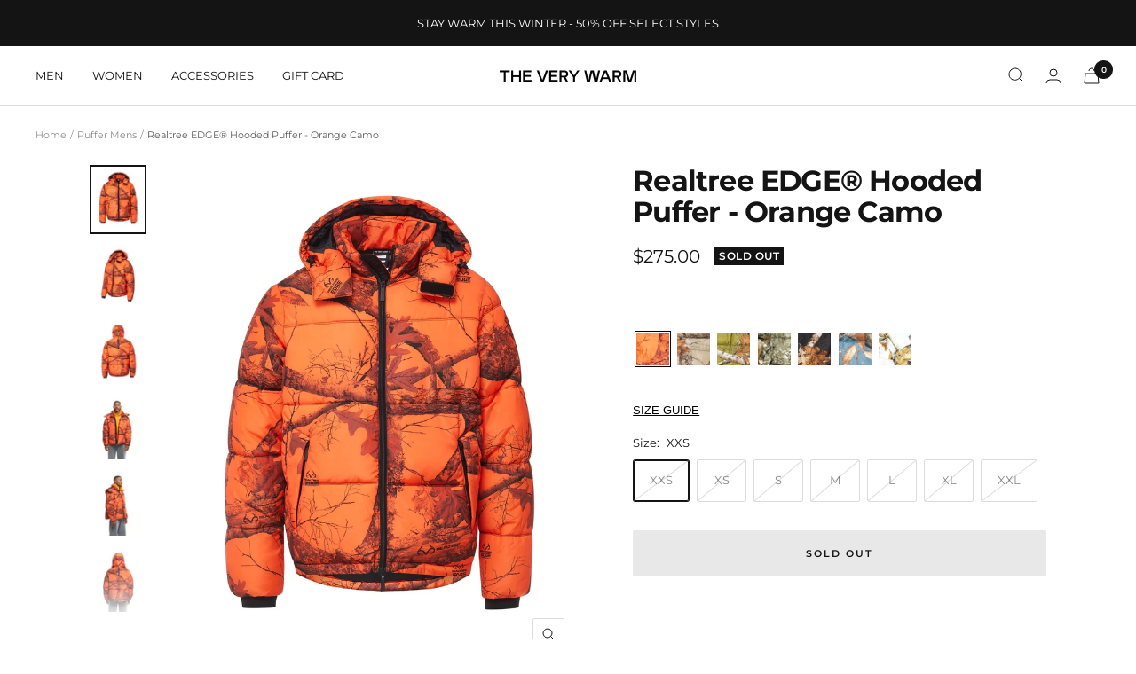

--- FILE ---
content_type: text/html; charset=utf-8
request_url: https://www.theverywarm.com/collections/puffer-mens/products/m-realtree-edge-hooded-puffer-orange-camo
body_size: 31326
content:
<!doctype html><html class="no-js" lang="en" dir="ltr">
  <head>
  <meta name="google-site-verification" content="GrbIPkUzS9pSI8N9zOt-M71jgMXOSbrk8DSNUyvYJqs" />
  <meta name="p:domain_verify" content="18fe8e782e9cf834e8ea08f4792ad456"/>
<script>
window.KiwiSizing = window.KiwiSizing === undefined ? {} : window.KiwiSizing;
KiwiSizing.shop = "theverywarm.myshopify.com";


KiwiSizing.data = {
  collections: "296377942207,296377909439,292193894591,292297900223,300667994303",
  tags: "AllMens,AllWomens,AW21,Camo,Down,F219119RT,F239119,F239119RT,finalsale,Mens,New,Orange,Orange Camo,puffer-men,Realtree,related-m-realtree-edge-hooded-puffer\/desert-camo,related-m-realtree-edge-hooded-puffer\/moss-camo,related-m-realtree-edge-hooded-puffer\/orange-camo,related-m-realtree-edge-hooded-puffer\/original-camo,related-m-realtree-edge-hooded-puffer\/shadows-camo,related-m-realtree-edge-hooded-puffer\/slate-blue,related-m-realtree-edge-hooded-puffer\/snow-camo",
  product: "7344777068735",
  vendor: "The Very Warm",
  type: "Puffer",
  title: "Realtree EDGE® Hooded Puffer - Orange Camo",
  images: ["\/\/www.theverywarm.com\/cdn\/shop\/files\/Untitleddesign-50.jpg?v=1695685905","\/\/www.theverywarm.com\/cdn\/shop\/files\/Untitleddesign-52.jpg?v=1695685905","\/\/www.theverywarm.com\/cdn\/shop\/files\/Untitleddesign-51.jpg?v=1695685905","\/\/www.theverywarm.com\/cdn\/shop\/files\/Untitleddesign-52_5a91aca5-df68-43ca-b397-a6b9721816ea.jpg?v=1695685905","\/\/www.theverywarm.com\/cdn\/shop\/files\/Untitleddesign-51_da0496b2-aeab-4e5c-9cb1-aa61f6817f71.jpg?v=1695685905","\/\/www.theverywarm.com\/cdn\/shop\/files\/9119_ORANGE_0027.jpg?v=1695685905","\/\/www.theverywarm.com\/cdn\/shop\/files\/9119_ORANGE_0038.jpg?v=1695685905","\/\/www.theverywarm.com\/cdn\/shop\/files\/9119_ORANGE_0042.jpg?v=1695685905","\/\/www.theverywarm.com\/cdn\/shop\/files\/9119_ORANGE_0028.jpg?v=1695685905","\/\/www.theverywarm.com\/cdn\/shop\/files\/9119_ORANGE_003_e52bdcfd-a7c2-4cbf-a78a-0290c0ea7a0a.jpg?v=1695685905","\/\/www.theverywarm.com\/cdn\/shop\/files\/9119_ORANGE_011.jpg?v=1695685905","\/\/www.theverywarm.com\/cdn\/shop\/files\/9119_ORANGE_019.jpg?v=1695685905","\/\/www.theverywarm.com\/cdn\/shop\/files\/9119_ORANGE_001.jpg?v=1695685905"],
  options: [{"name":"Size","position":1,"values":["XXS","XS","S","M","L","XL","XXL"]}],
  variants: [{"id":42046656512191,"title":"XXS","option1":"XXS","option2":null,"option3":null,"sku":"F239119RT-ORA-XXS","requires_shipping":true,"taxable":true,"featured_image":{"id":34859403968703,"product_id":7344777068735,"position":1,"created_at":"2023-09-25T19:51:28-04:00","updated_at":"2023-09-25T19:51:45-04:00","alt":null,"width":1600,"height":2000,"src":"\/\/www.theverywarm.com\/cdn\/shop\/files\/Untitleddesign-50.jpg?v=1695685905","variant_ids":[41938247418047,41938247450815,41938247483583,41938247516351,41938247549119,41938247581887,42046656512191]},"available":false,"name":"Realtree EDGE® Hooded Puffer - Orange Camo - XXS","public_title":"XXS","options":["XXS"],"price":27500,"weight":907,"compare_at_price":null,"inventory_quantity":0,"inventory_management":"shopify","inventory_policy":"deny","barcode":"195930396344","featured_media":{"alt":null,"id":27556680564927,"position":1,"preview_image":{"aspect_ratio":0.8,"height":2000,"width":1600,"src":"\/\/www.theverywarm.com\/cdn\/shop\/files\/Untitleddesign-50.jpg?v=1695685905"}},"requires_selling_plan":false,"selling_plan_allocations":[],"quantity_rule":{"min":1,"max":null,"increment":1}},{"id":41938247418047,"title":"XS","option1":"XS","option2":null,"option3":null,"sku":"F239119RT-ORA-XS","requires_shipping":true,"taxable":true,"featured_image":{"id":34859403968703,"product_id":7344777068735,"position":1,"created_at":"2023-09-25T19:51:28-04:00","updated_at":"2023-09-25T19:51:45-04:00","alt":null,"width":1600,"height":2000,"src":"\/\/www.theverywarm.com\/cdn\/shop\/files\/Untitleddesign-50.jpg?v=1695685905","variant_ids":[41938247418047,41938247450815,41938247483583,41938247516351,41938247549119,41938247581887,42046656512191]},"available":false,"name":"Realtree EDGE® Hooded Puffer - Orange Camo - XS","public_title":"XS","options":["XS"],"price":27500,"weight":907,"compare_at_price":null,"inventory_quantity":0,"inventory_management":"shopify","inventory_policy":"deny","barcode":"195930738014","featured_media":{"alt":null,"id":27556680564927,"position":1,"preview_image":{"aspect_ratio":0.8,"height":2000,"width":1600,"src":"\/\/www.theverywarm.com\/cdn\/shop\/files\/Untitleddesign-50.jpg?v=1695685905"}},"requires_selling_plan":false,"selling_plan_allocations":[],"quantity_rule":{"min":1,"max":null,"increment":1}},{"id":41938247450815,"title":"S","option1":"S","option2":null,"option3":null,"sku":"F239119RT-ORA-S","requires_shipping":true,"taxable":true,"featured_image":{"id":34859403968703,"product_id":7344777068735,"position":1,"created_at":"2023-09-25T19:51:28-04:00","updated_at":"2023-09-25T19:51:45-04:00","alt":null,"width":1600,"height":2000,"src":"\/\/www.theverywarm.com\/cdn\/shop\/files\/Untitleddesign-50.jpg?v=1695685905","variant_ids":[41938247418047,41938247450815,41938247483583,41938247516351,41938247549119,41938247581887,42046656512191]},"available":false,"name":"Realtree EDGE® Hooded Puffer - Orange Camo - S","public_title":"S","options":["S"],"price":27500,"weight":907,"compare_at_price":null,"inventory_quantity":0,"inventory_management":"shopify","inventory_policy":"deny","barcode":"195930738021","featured_media":{"alt":null,"id":27556680564927,"position":1,"preview_image":{"aspect_ratio":0.8,"height":2000,"width":1600,"src":"\/\/www.theverywarm.com\/cdn\/shop\/files\/Untitleddesign-50.jpg?v=1695685905"}},"requires_selling_plan":false,"selling_plan_allocations":[],"quantity_rule":{"min":1,"max":null,"increment":1}},{"id":41938247483583,"title":"M","option1":"M","option2":null,"option3":null,"sku":"F239119RT-ORA-M","requires_shipping":true,"taxable":true,"featured_image":{"id":34859403968703,"product_id":7344777068735,"position":1,"created_at":"2023-09-25T19:51:28-04:00","updated_at":"2023-09-25T19:51:45-04:00","alt":null,"width":1600,"height":2000,"src":"\/\/www.theverywarm.com\/cdn\/shop\/files\/Untitleddesign-50.jpg?v=1695685905","variant_ids":[41938247418047,41938247450815,41938247483583,41938247516351,41938247549119,41938247581887,42046656512191]},"available":false,"name":"Realtree EDGE® Hooded Puffer - Orange Camo - M","public_title":"M","options":["M"],"price":27500,"weight":907,"compare_at_price":null,"inventory_quantity":0,"inventory_management":"shopify","inventory_policy":"deny","barcode":"195930738038","featured_media":{"alt":null,"id":27556680564927,"position":1,"preview_image":{"aspect_ratio":0.8,"height":2000,"width":1600,"src":"\/\/www.theverywarm.com\/cdn\/shop\/files\/Untitleddesign-50.jpg?v=1695685905"}},"requires_selling_plan":false,"selling_plan_allocations":[],"quantity_rule":{"min":1,"max":null,"increment":1}},{"id":41938247516351,"title":"L","option1":"L","option2":null,"option3":null,"sku":"F239119RT-ORA-L","requires_shipping":true,"taxable":true,"featured_image":{"id":34859403968703,"product_id":7344777068735,"position":1,"created_at":"2023-09-25T19:51:28-04:00","updated_at":"2023-09-25T19:51:45-04:00","alt":null,"width":1600,"height":2000,"src":"\/\/www.theverywarm.com\/cdn\/shop\/files\/Untitleddesign-50.jpg?v=1695685905","variant_ids":[41938247418047,41938247450815,41938247483583,41938247516351,41938247549119,41938247581887,42046656512191]},"available":false,"name":"Realtree EDGE® Hooded Puffer - Orange Camo - L","public_title":"L","options":["L"],"price":27500,"weight":907,"compare_at_price":null,"inventory_quantity":0,"inventory_management":"shopify","inventory_policy":"deny","barcode":"195930738045","featured_media":{"alt":null,"id":27556680564927,"position":1,"preview_image":{"aspect_ratio":0.8,"height":2000,"width":1600,"src":"\/\/www.theverywarm.com\/cdn\/shop\/files\/Untitleddesign-50.jpg?v=1695685905"}},"requires_selling_plan":false,"selling_plan_allocations":[],"quantity_rule":{"min":1,"max":null,"increment":1}},{"id":41938247549119,"title":"XL","option1":"XL","option2":null,"option3":null,"sku":"F239119RT-ORA-XL","requires_shipping":true,"taxable":true,"featured_image":{"id":34859403968703,"product_id":7344777068735,"position":1,"created_at":"2023-09-25T19:51:28-04:00","updated_at":"2023-09-25T19:51:45-04:00","alt":null,"width":1600,"height":2000,"src":"\/\/www.theverywarm.com\/cdn\/shop\/files\/Untitleddesign-50.jpg?v=1695685905","variant_ids":[41938247418047,41938247450815,41938247483583,41938247516351,41938247549119,41938247581887,42046656512191]},"available":false,"name":"Realtree EDGE® Hooded Puffer - Orange Camo - XL","public_title":"XL","options":["XL"],"price":27500,"weight":907,"compare_at_price":null,"inventory_quantity":0,"inventory_management":"shopify","inventory_policy":"deny","barcode":"195930738052","featured_media":{"alt":null,"id":27556680564927,"position":1,"preview_image":{"aspect_ratio":0.8,"height":2000,"width":1600,"src":"\/\/www.theverywarm.com\/cdn\/shop\/files\/Untitleddesign-50.jpg?v=1695685905"}},"requires_selling_plan":false,"selling_plan_allocations":[],"quantity_rule":{"min":1,"max":null,"increment":1}},{"id":41938247581887,"title":"XXL","option1":"XXL","option2":null,"option3":null,"sku":"F239119RT-ORA-XXL","requires_shipping":true,"taxable":true,"featured_image":{"id":34859403968703,"product_id":7344777068735,"position":1,"created_at":"2023-09-25T19:51:28-04:00","updated_at":"2023-09-25T19:51:45-04:00","alt":null,"width":1600,"height":2000,"src":"\/\/www.theverywarm.com\/cdn\/shop\/files\/Untitleddesign-50.jpg?v=1695685905","variant_ids":[41938247418047,41938247450815,41938247483583,41938247516351,41938247549119,41938247581887,42046656512191]},"available":false,"name":"Realtree EDGE® Hooded Puffer - Orange Camo - XXL","public_title":"XXL","options":["XXL"],"price":27500,"weight":907,"compare_at_price":null,"inventory_quantity":0,"inventory_management":"shopify","inventory_policy":"deny","barcode":"195930738069","featured_media":{"alt":null,"id":27556680564927,"position":1,"preview_image":{"aspect_ratio":0.8,"height":2000,"width":1600,"src":"\/\/www.theverywarm.com\/cdn\/shop\/files\/Untitleddesign-50.jpg?v=1695685905"}},"requires_selling_plan":false,"selling_plan_allocations":[],"quantity_rule":{"min":1,"max":null,"increment":1}}],
};

</script>
    <meta charset="utf-8">
    <meta name="viewport" content="width=device-width, initial-scale=1.0, height=device-height, minimum-scale=1.0, maximum-scale=1.0">
    <meta name="theme-color" content="#ffffff">

    <title>Realtree EDGE® Hooded Puffer - Orange Camo</title><meta name="description" content="Our classic unisex hooded puffer features a detachable hood, REPREVE® 500-equivalent recycled fill, interior pockets, and knit storm cuffs to keep you warm in any environment."><link rel="canonical" href="https://www.theverywarm.com/products/m-realtree-edge-hooded-puffer-orange-camo"><link rel="shortcut icon" href="//www.theverywarm.com/cdn/shop/files/Favicon1_96x96.png?v=1630423318" type="image/png"><link rel="preconnect" href="https://cdn.shopify.com">
    <link rel="dns-prefetch" href="https://productreviews.shopifycdn.com">
    <link rel="dns-prefetch" href="https://www.google-analytics.com"><link rel="preconnect" href="https://fonts.shopifycdn.com" crossorigin><link rel="preload" as="style" href="//www.theverywarm.com/cdn/shop/t/41/assets/theme.css?v=119870505037893265551699649508">
    <link rel="preload" as="script" href="//www.theverywarm.com/cdn/shop/t/41/assets/vendor.js?v=31715688253868339281699649508">
    <link rel="preload" as="script" href="//www.theverywarm.com/cdn/shop/t/41/assets/theme.js?v=46195366861937527821699649508"><link rel="preload" as="fetch" href="/products/m-realtree-edge-hooded-puffer-orange-camo.js" crossorigin>
      <link rel="preload" as="image" imagesizes="(max-width: 999px) calc(100vw - 48px), 640px" imagesrcset="//www.theverywarm.com/cdn/shop/files/Untitleddesign-50_400x.jpg?v=1695685905 400w, //www.theverywarm.com/cdn/shop/files/Untitleddesign-50_500x.jpg?v=1695685905 500w, //www.theverywarm.com/cdn/shop/files/Untitleddesign-50_600x.jpg?v=1695685905 600w, //www.theverywarm.com/cdn/shop/files/Untitleddesign-50_700x.jpg?v=1695685905 700w, //www.theverywarm.com/cdn/shop/files/Untitleddesign-50_800x.jpg?v=1695685905 800w, //www.theverywarm.com/cdn/shop/files/Untitleddesign-50_900x.jpg?v=1695685905 900w, //www.theverywarm.com/cdn/shop/files/Untitleddesign-50_1000x.jpg?v=1695685905 1000w, //www.theverywarm.com/cdn/shop/files/Untitleddesign-50_1100x.jpg?v=1695685905 1100w, //www.theverywarm.com/cdn/shop/files/Untitleddesign-50_1200x.jpg?v=1695685905 1200w, //www.theverywarm.com/cdn/shop/files/Untitleddesign-50_1300x.jpg?v=1695685905 1300w, //www.theverywarm.com/cdn/shop/files/Untitleddesign-50_1400x.jpg?v=1695685905 1400w, //www.theverywarm.com/cdn/shop/files/Untitleddesign-50_1500x.jpg?v=1695685905 1500w, //www.theverywarm.com/cdn/shop/files/Untitleddesign-50_1600x.jpg?v=1695685905 1600w
"><link rel="preload" as="script" href="//www.theverywarm.com/cdn/shop/t/41/assets/flickity.js?v=176646718982628074891699649508"><meta property="og:type" content="product">
  <meta property="og:title" content="Realtree EDGE® Hooded Puffer - Orange Camo">
  <meta property="product:price:amount" content="275.00">
  <meta property="product:price:currency" content="USD"><meta property="og:image" content="http://www.theverywarm.com/cdn/shop/files/Untitleddesign-50.jpg?v=1695685905">
  <meta property="og:image:secure_url" content="https://www.theverywarm.com/cdn/shop/files/Untitleddesign-50.jpg?v=1695685905">
  <meta property="og:image:width" content="1600">
  <meta property="og:image:height" content="2000"><meta property="og:description" content="Our classic unisex hooded puffer features a detachable hood, REPREVE® 500-equivalent recycled fill, interior pockets, and knit storm cuffs to keep you warm in any environment."><meta property="og:url" content="https://www.theverywarm.com/products/m-realtree-edge-hooded-puffer-orange-camo">
<meta property="og:site_name" content="The Very Warm"><meta name="twitter:card" content="summary"><meta name="twitter:title" content="Realtree EDGE® Hooded Puffer - Orange Camo">
  <meta name="twitter:description" content="The Very Warm x Realtree EDGE® collaboration takes camo out of the woods and into the streets to spark a sense of nature even when it feels remote. Camouflage streetwear isn&#39;t an oxymoron, it&#39;s an affirmation that urban or rural we all belong to the same ecosystem. We want our wearers to stand as a reminder that even at the granite center of a big city, we owe our existence to an even wilder landscape. Our classic hooded unisex puffer features a detachable hood, REPREVE® 500-equivalent recycled fill, interior pockets, and knit storm cuffs to keep you warm in any environment. Unisex Water Resistant Detachable Hood Knit Storm Cuffs 2 Interior Pockets Plush Microfiber Lined Pockets Branded Jacquard Tape on Interior Storm Flap Bungee Cord w. Lock Waist Adjusters Removable Velcro Wristband at Back Machine Washable 100% Polyester REPREVE® Down Alternative Water Resistant"><meta name="twitter:image" content="https://www.theverywarm.com/cdn/shop/files/Untitleddesign-50_1200x1200_crop_center.jpg?v=1695685905">
  <meta name="twitter:image:alt" content="">
    
  <script type="application/ld+json">
  {
    "@context": "https://schema.org",
    "@type": "Product",
    "offers": [{
          "@type": "Offer",
          "name": "XXS",
          "availability":"https://schema.org/OutOfStock",
          "price": 275.0,
          "priceCurrency": "USD",
          "priceValidUntil": "2026-02-08","sku": "F239119RT-ORA-XXS","url": "/products/m-realtree-edge-hooded-puffer-orange-camo?variant=42046656512191"
        },
{
          "@type": "Offer",
          "name": "XS",
          "availability":"https://schema.org/OutOfStock",
          "price": 275.0,
          "priceCurrency": "USD",
          "priceValidUntil": "2026-02-08","sku": "F239119RT-ORA-XS","url": "/products/m-realtree-edge-hooded-puffer-orange-camo?variant=41938247418047"
        },
{
          "@type": "Offer",
          "name": "S",
          "availability":"https://schema.org/OutOfStock",
          "price": 275.0,
          "priceCurrency": "USD",
          "priceValidUntil": "2026-02-08","sku": "F239119RT-ORA-S","url": "/products/m-realtree-edge-hooded-puffer-orange-camo?variant=41938247450815"
        },
{
          "@type": "Offer",
          "name": "M",
          "availability":"https://schema.org/OutOfStock",
          "price": 275.0,
          "priceCurrency": "USD",
          "priceValidUntil": "2026-02-08","sku": "F239119RT-ORA-M","url": "/products/m-realtree-edge-hooded-puffer-orange-camo?variant=41938247483583"
        },
{
          "@type": "Offer",
          "name": "L",
          "availability":"https://schema.org/OutOfStock",
          "price": 275.0,
          "priceCurrency": "USD",
          "priceValidUntil": "2026-02-08","sku": "F239119RT-ORA-L","url": "/products/m-realtree-edge-hooded-puffer-orange-camo?variant=41938247516351"
        },
{
          "@type": "Offer",
          "name": "XL",
          "availability":"https://schema.org/OutOfStock",
          "price": 275.0,
          "priceCurrency": "USD",
          "priceValidUntil": "2026-02-08","sku": "F239119RT-ORA-XL","url": "/products/m-realtree-edge-hooded-puffer-orange-camo?variant=41938247549119"
        },
{
          "@type": "Offer",
          "name": "XXL",
          "availability":"https://schema.org/OutOfStock",
          "price": 275.0,
          "priceCurrency": "USD",
          "priceValidUntil": "2026-02-08","sku": "F239119RT-ORA-XXL","url": "/products/m-realtree-edge-hooded-puffer-orange-camo?variant=41938247581887"
        }
],
      "gtin12": "195930396344",
      "productId": "195930396344",
    "brand": {
      "@type": "Brand",
      "name": "The Very Warm"
    },
    "name": "Realtree EDGE® Hooded Puffer - Orange Camo",
    "description": "The Very Warm x Realtree EDGE® collaboration takes camo out of the woods and into the streets to spark a sense of nature even when it feels remote. Camouflage streetwear isn't an oxymoron, it's an affirmation that urban or rural we all belong to the same ecosystem. We want our wearers to stand as a reminder that even at the granite center of a big city, we owe our existence to an even wilder landscape.\nOur classic hooded unisex puffer features a detachable hood, REPREVE® 500-equivalent recycled fill, interior pockets, and knit storm cuffs to keep you warm in any environment.\n\n\nUnisex\nWater Resistant\nDetachable Hood\nKnit Storm Cuffs\n2 Interior Pockets\nPlush Microfiber Lined Pockets\nBranded Jacquard Tape on Interior Storm Flap\nBungee Cord w. Lock Waist Adjusters\nRemovable Velcro Wristband at Back\nMachine Washable\n\n\n\n100% Polyester\nREPREVE® Down Alternative Water Resistant Fill\n500 Fill Power Equivalent\nEco-friendly; Made From Recycled Plastic\n\nModel is 6’1”, 168lbs. and wears a size Medium\n",
    "category": "Puffer",
    "url": "/products/m-realtree-edge-hooded-puffer-orange-camo",
    "sku": "F239119RT-ORA-XXS",
    "image": {
      "@type": "ImageObject",
      "url": "https://www.theverywarm.com/cdn/shop/files/Untitleddesign-50_1024x.jpg?v=1695685905",
      "image": "https://www.theverywarm.com/cdn/shop/files/Untitleddesign-50_1024x.jpg?v=1695685905",
      "name": "",
      "width": "1024",
      "height": "1024"
    }
  }
  </script>



  <script type="application/ld+json">
  {
    "@context": "https://schema.org",
    "@type": "BreadcrumbList",
  "itemListElement": [{
      "@type": "ListItem",
      "position": 1,
      "name": "Home",
      "item": "https://www.theverywarm.com"
    },{
          "@type": "ListItem",
          "position": 2,
          "name": "Puffer Mens",
          "item": "https://www.theverywarm.com/collections/puffer-mens"
        }, {
          "@type": "ListItem",
          "position": 3,
          "name": "Realtree EDGE® Hooded Puffer - Orange Camo",
          "item": "https://www.theverywarm.com/products/m-realtree-edge-hooded-puffer-orange-camo"
        }]
  }
  </script>

    <link rel="preload" href="//www.theverywarm.com/cdn/fonts/montserrat/montserrat_n7.3c434e22befd5c18a6b4afadb1e3d77c128c7939.woff2" as="font" type="font/woff2" crossorigin><link rel="preload" href="//www.theverywarm.com/cdn/fonts/montserrat/montserrat_n4.81949fa0ac9fd2021e16436151e8eaa539321637.woff2" as="font" type="font/woff2" crossorigin><style>
  /* Typography (heading) */
  @font-face {
  font-family: Montserrat;
  font-weight: 700;
  font-style: normal;
  font-display: swap;
  src: url("//www.theverywarm.com/cdn/fonts/montserrat/montserrat_n7.3c434e22befd5c18a6b4afadb1e3d77c128c7939.woff2") format("woff2"),
       url("//www.theverywarm.com/cdn/fonts/montserrat/montserrat_n7.5d9fa6e2cae713c8fb539a9876489d86207fe957.woff") format("woff");
}

@font-face {
  font-family: Montserrat;
  font-weight: 700;
  font-style: italic;
  font-display: swap;
  src: url("//www.theverywarm.com/cdn/fonts/montserrat/montserrat_i7.a0d4a463df4f146567d871890ffb3c80408e7732.woff2") format("woff2"),
       url("//www.theverywarm.com/cdn/fonts/montserrat/montserrat_i7.f6ec9f2a0681acc6f8152c40921d2a4d2e1a2c78.woff") format("woff");
}

/* Typography (body) */
  @font-face {
  font-family: Montserrat;
  font-weight: 400;
  font-style: normal;
  font-display: swap;
  src: url("//www.theverywarm.com/cdn/fonts/montserrat/montserrat_n4.81949fa0ac9fd2021e16436151e8eaa539321637.woff2") format("woff2"),
       url("//www.theverywarm.com/cdn/fonts/montserrat/montserrat_n4.a6c632ca7b62da89c3594789ba828388aac693fe.woff") format("woff");
}

@font-face {
  font-family: Montserrat;
  font-weight: 400;
  font-style: italic;
  font-display: swap;
  src: url("//www.theverywarm.com/cdn/fonts/montserrat/montserrat_i4.5a4ea298b4789e064f62a29aafc18d41f09ae59b.woff2") format("woff2"),
       url("//www.theverywarm.com/cdn/fonts/montserrat/montserrat_i4.072b5869c5e0ed5b9d2021e4c2af132e16681ad2.woff") format("woff");
}

@font-face {
  font-family: Montserrat;
  font-weight: 600;
  font-style: normal;
  font-display: swap;
  src: url("//www.theverywarm.com/cdn/fonts/montserrat/montserrat_n6.1326b3e84230700ef15b3a29fb520639977513e0.woff2") format("woff2"),
       url("//www.theverywarm.com/cdn/fonts/montserrat/montserrat_n6.652f051080eb14192330daceed8cd53dfdc5ead9.woff") format("woff");
}

@font-face {
  font-family: Montserrat;
  font-weight: 600;
  font-style: italic;
  font-display: swap;
  src: url("//www.theverywarm.com/cdn/fonts/montserrat/montserrat_i6.e90155dd2f004112a61c0322d66d1f59dadfa84b.woff2") format("woff2"),
       url("//www.theverywarm.com/cdn/fonts/montserrat/montserrat_i6.41470518d8e9d7f1bcdd29a447c2397e5393943f.woff") format("woff");
}

:root {--heading-color: 20, 20, 20;
    --text-color: 20, 20, 20;
    --background: 255, 255, 255;
    --secondary-background: 232, 232, 232;
    --border-color: 220, 220, 220;
    --border-color-darker: 161, 161, 161;
    --success-color: 46, 158, 123;
    --success-background: 213, 236, 229;
    --error-color: 222, 42, 42;
    --error-background: 253, 240, 240;
    --primary-button-background: 20, 20, 20;
    --primary-button-text-color: 255, 255, 255;
    --secondary-button-background: 228, 228, 228;
    --secondary-button-text-color: 20, 20, 20;
    --product-star-rating: 246, 164, 41;
    --product-on-sale-accent: 0, 0, 0;
    --product-sold-out-accent: 20, 20, 20;
    --product-custom-label-background: 0, 0, 0;
    --product-custom-label-text-color: 255, 255, 255;
    --product-custom-label-2-background: 255, 70, 45;
    --product-custom-label-2-text-color: 255, 255, 255;
    --product-low-stock-text-color: 222, 42, 42;
    --product-in-stock-text-color: 46, 158, 123;
    --loading-bar-background: 20, 20, 20;

    /* We duplicate some "base" colors as root colors, which is useful to use on drawer elements or popover without. Those should not be overridden to avoid issues */
    --root-heading-color: 20, 20, 20;
    --root-text-color: 20, 20, 20;
    --root-background: 255, 255, 255;
    --root-border-color: 220, 220, 220;
    --root-primary-button-background: 20, 20, 20;
    --root-primary-button-text-color: 255, 255, 255;

    --base-font-size: 13px;
    --heading-font-family: Montserrat, sans-serif;
    --heading-font-weight: 700;
    --heading-font-style: normal;
    --heading-text-transform: normal;
    --text-font-family: Montserrat, sans-serif;
    --text-font-weight: 400;
    --text-font-style: normal;
    --text-font-bold-weight: 600;

    /* Typography (font size) */
    --heading-xxsmall-font-size: 10px;
    --heading-xsmall-font-size: 10px;
    --heading-small-font-size: 11px;
    --heading-large-font-size: 32px;
    --heading-h1-font-size: 32px;
    --heading-h2-font-size: 28px;
    --heading-h3-font-size: 26px;
    --heading-h4-font-size: 22px;
    --heading-h5-font-size: 18px;
    --heading-h6-font-size: 16px;

    /* Control the look and feel of the theme by changing radius of various elements */
    --button-border-radius: 2px;
    --block-border-radius: 0px;
    --block-border-radius-reduced: 0px;
    --color-swatch-border-radius: 0px;

    /* Button size */
    --button-height: 48px;
    --button-small-height: 40px;

    /* Form related */
    --form-input-field-height: 48px;
    --form-input-gap: 16px;
    --form-submit-margin: 24px;

    /* Product listing related variables */
    --product-list-block-spacing: 32px;

    /* Video related */
    --play-button-background: 255, 255, 255;
    --play-button-arrow: 20, 20, 20;

    /* RTL support */
    --transform-logical-flip: 1;
    --transform-origin-start: left;
    --transform-origin-end: right;

    /* Other */
    --zoom-cursor-svg-url: url(//www.theverywarm.com/cdn/shop/t/41/assets/zoom-cursor.svg?v=132722865514068956551699649508);
    --arrow-right-svg-url: url(//www.theverywarm.com/cdn/shop/t/41/assets/arrow-right.svg?v=36560862372603853581699649508);
    --arrow-left-svg-url: url(//www.theverywarm.com/cdn/shop/t/41/assets/arrow-left.svg?v=153730947901285777221699649508);

    /* Some useful variables that we can reuse in our CSS. Some explanation are needed for some of them:
       - container-max-width-minus-gutters: represents the container max width without the edge gutters
       - container-outer-width: considering the screen width, represent all the space outside the container
       - container-outer-margin: same as container-outer-width but get set to 0 inside a container
       - container-inner-width: the effective space inside the container (minus gutters)
       - grid-column-width: represents the width of a single column of the grid
       - vertical-breather: this is a variable that defines the global "spacing" between sections, and inside the section
                            to create some "breath" and minimum spacing
     */
    --container-max-width: 1600px;
    --container-gutter: 24px;
    --container-max-width-minus-gutters: calc(var(--container-max-width) - (var(--container-gutter)) * 2);
    --container-outer-width: max(calc((100vw - var(--container-max-width-minus-gutters)) / 2), var(--container-gutter));
    --container-outer-margin: var(--container-outer-width);
    --container-inner-width: calc(100vw - var(--container-outer-width) * 2);

    --grid-column-count: 10;
    --grid-gap: 24px;
    --grid-column-width: calc((100vw - var(--container-outer-width) * 2 - var(--grid-gap) * (var(--grid-column-count) - 1)) / var(--grid-column-count));

    --vertical-breather: 28px;
    --vertical-breather-tight: 28px;

    /* Shopify related variables */
    --payment-terms-background-color: #ffffff;
  }

  @media screen and (min-width: 741px) {
    :root {
      --container-gutter: 40px;
      --grid-column-count: 20;
      --vertical-breather: 40px;
      --vertical-breather-tight: 40px;

      /* Typography (font size) */
      --heading-xsmall-font-size: 11px;
      --heading-small-font-size: 12px;
      --heading-large-font-size: 48px;
      --heading-h1-font-size: 48px;
      --heading-h2-font-size: 36px;
      --heading-h3-font-size: 30px;
      --heading-h4-font-size: 22px;
      --heading-h5-font-size: 18px;
      --heading-h6-font-size: 16px;

      /* Form related */
      --form-input-field-height: 52px;
      --form-submit-margin: 32px;

      /* Button size */
      --button-height: 52px;
      --button-small-height: 44px;
    }
  }

  @media screen and (min-width: 1200px) {
    :root {
      --vertical-breather: 48px;
      --vertical-breather-tight: 48px;
      --product-list-block-spacing: 48px;

      /* Typography */
      --heading-large-font-size: 58px;
      --heading-h1-font-size: 50px;
      --heading-h2-font-size: 44px;
      --heading-h3-font-size: 32px;
      --heading-h4-font-size: 26px;
      --heading-h5-font-size: 22px;
      --heading-h6-font-size: 16px;
    }
  }

  @media screen and (min-width: 1600px) {
    :root {
      --vertical-breather: 48px;
      --vertical-breather-tight: 48px;
    }
  }
</style>
    <script>
  // This allows to expose several variables to the global scope, to be used in scripts
  window.themeVariables = {
    settings: {
      direction: "ltr",
      pageType: "product",
      cartCount: 0,
      moneyFormat: "${{amount}}",
      moneyWithCurrencyFormat: "${{amount}} USD",
      showVendor: false,
      discountMode: "percentage",
      currencyCodeEnabled: false,
      searchMode: "product,article,collection",
      searchUnavailableProducts: "last",
      cartType: "page",
      cartCurrency: "USD",
      mobileZoomFactor: 2.5
    },

    routes: {
      host: "www.theverywarm.com",
      rootUrl: "\/",
      rootUrlWithoutSlash: '',
      cartUrl: "\/cart",
      cartAddUrl: "\/cart\/add",
      cartChangeUrl: "\/cart\/change",
      searchUrl: "\/search",
      predictiveSearchUrl: "\/search\/suggest",
      productRecommendationsUrl: "\/recommendations\/products"
    },

    strings: {
      accessibilityDelete: "Delete",
      accessibilityClose: "Close",
      collectionSoldOut: "Sold out",
      collectionDiscount: "Save @savings@",
      productSalePrice: "Sale price",
      productRegularPrice: "Regular price",
      productFormUnavailable: "Unavailable",
      productFormSoldOut: "Sold out",
      productFormPreOrder: "Pre-order",
      productFormAddToCart: "Add to cart",
      searchNoResults: "No results could be found.",
      searchNewSearch: "New search",
      searchProducts: "Products",
      searchArticles: "Journal",
      searchPages: "Pages",
      searchCollections: "Collections",
      cartViewCart: "View cart",
      cartItemAdded: "Item added to your cart!",
      cartItemAddedShort: "Added to your cart!",
      cartAddOrderNote: "Add order note",
      cartEditOrderNote: "Edit order note",
      shippingEstimatorNoResults: "Sorry, we do not ship to your address.",
      shippingEstimatorOneResult: "There is one shipping rate for your address:",
      shippingEstimatorMultipleResults: "There are several shipping rates for your address:",
      shippingEstimatorError: "One or more error occurred while retrieving shipping rates:"
    },

    libs: {
      flickity: "\/\/www.theverywarm.com\/cdn\/shop\/t\/41\/assets\/flickity.js?v=176646718982628074891699649508",
      photoswipe: "\/\/www.theverywarm.com\/cdn\/shop\/t\/41\/assets\/photoswipe.js?v=132268647426145925301699649508",
      qrCode: "\/\/www.theverywarm.com\/cdn\/shopifycloud\/storefront\/assets\/themes_support\/vendor\/qrcode-3f2b403b.js"
    },

    breakpoints: {
      phone: 'screen and (max-width: 740px)',
      tablet: 'screen and (min-width: 741px) and (max-width: 999px)',
      tabletAndUp: 'screen and (min-width: 741px)',
      pocket: 'screen and (max-width: 999px)',
      lap: 'screen and (min-width: 1000px) and (max-width: 1199px)',
      lapAndUp: 'screen and (min-width: 1000px)',
      desktop: 'screen and (min-width: 1200px)',
      wide: 'screen and (min-width: 1400px)'
    }
  };

  window.addEventListener('pageshow', async () => {
    const cartContent = await (await fetch(`${window.themeVariables.routes.cartUrl}.js`, {cache: 'reload'})).json();
    document.documentElement.dispatchEvent(new CustomEvent('cart:refresh', {detail: {cart: cartContent}}));
  });

  if ('noModule' in HTMLScriptElement.prototype) {
    // Old browsers (like IE) that does not support module will be considered as if not executing JS at all
    document.documentElement.className = document.documentElement.className.replace('no-js', 'js');

    requestAnimationFrame(() => {
      const viewportHeight = (window.visualViewport ? window.visualViewport.height : document.documentElement.clientHeight);
      document.documentElement.style.setProperty('--window-height',viewportHeight + 'px');
    });
  }// We save the product ID in local storage to be eventually used for recently viewed section
    try {
      const items = JSON.parse(localStorage.getItem('theme:recently-viewed-products') || '[]');

      // We check if the current product already exists, and if it does not, we add it at the start
      if (!items.includes(7344777068735)) {
        items.unshift(7344777068735);
      }

      localStorage.setItem('theme:recently-viewed-products', JSON.stringify(items.slice(0, 20)));
    } catch (e) {
      // Safari in private mode does not allow setting item, we silently fail
    }</script>

    <link rel="stylesheet" href="//www.theverywarm.com/cdn/shop/t/41/assets/theme.css?v=119870505037893265551699649508">

    <script src="//www.theverywarm.com/cdn/shop/t/41/assets/vendor.js?v=31715688253868339281699649508" defer></script>
    <script src="//www.theverywarm.com/cdn/shop/t/41/assets/theme.js?v=46195366861937527821699649508" defer></script>
    <script src="//www.theverywarm.com/cdn/shop/t/41/assets/custom.js?v=167639537848865775061699649508" defer></script>

    <script>window.performance && window.performance.mark && window.performance.mark('shopify.content_for_header.start');</script><meta name="robots" content="noindex,nofollow">
<meta id="shopify-digital-wallet" name="shopify-digital-wallet" content="/21102255/digital_wallets/dialog">
<meta name="shopify-checkout-api-token" content="15c80c9a58bf11d0da9bb28c68516876">
<link rel="alternate" type="application/json+oembed" href="https://www.theverywarm.com/products/m-realtree-edge-hooded-puffer-orange-camo.oembed">
<script async="async" src="/checkouts/internal/preloads.js?locale=en-US"></script>
<link rel="preconnect" href="https://shop.app" crossorigin="anonymous">
<script async="async" src="https://shop.app/checkouts/internal/preloads.js?locale=en-US&shop_id=21102255" crossorigin="anonymous"></script>
<script id="apple-pay-shop-capabilities" type="application/json">{"shopId":21102255,"countryCode":"US","currencyCode":"USD","merchantCapabilities":["supports3DS"],"merchantId":"gid:\/\/shopify\/Shop\/21102255","merchantName":"The Very Warm","requiredBillingContactFields":["postalAddress","email","phone"],"requiredShippingContactFields":["postalAddress","email","phone"],"shippingType":"shipping","supportedNetworks":["visa","masterCard","amex","discover","elo","jcb"],"total":{"type":"pending","label":"The Very Warm","amount":"1.00"},"shopifyPaymentsEnabled":true,"supportsSubscriptions":true}</script>
<script id="shopify-features" type="application/json">{"accessToken":"15c80c9a58bf11d0da9bb28c68516876","betas":["rich-media-storefront-analytics"],"domain":"www.theverywarm.com","predictiveSearch":true,"shopId":21102255,"locale":"en"}</script>
<script>var Shopify = Shopify || {};
Shopify.shop = "theverywarm.myshopify.com";
Shopify.locale = "en";
Shopify.currency = {"active":"USD","rate":"1.0"};
Shopify.country = "US";
Shopify.theme = {"name":"3 Copy of [Plus V3] Focal - First...","id":133371265215,"schema_name":"Focal","schema_version":"8.8.1","theme_store_id":714,"role":"main"};
Shopify.theme.handle = "null";
Shopify.theme.style = {"id":null,"handle":null};
Shopify.cdnHost = "www.theverywarm.com/cdn";
Shopify.routes = Shopify.routes || {};
Shopify.routes.root = "/";</script>
<script type="module">!function(o){(o.Shopify=o.Shopify||{}).modules=!0}(window);</script>
<script>!function(o){function n(){var o=[];function n(){o.push(Array.prototype.slice.apply(arguments))}return n.q=o,n}var t=o.Shopify=o.Shopify||{};t.loadFeatures=n(),t.autoloadFeatures=n()}(window);</script>
<script>
  window.ShopifyPay = window.ShopifyPay || {};
  window.ShopifyPay.apiHost = "shop.app\/pay";
  window.ShopifyPay.redirectState = null;
</script>
<script id="shop-js-analytics" type="application/json">{"pageType":"product"}</script>
<script defer="defer" async type="module" src="//www.theverywarm.com/cdn/shopifycloud/shop-js/modules/v2/client.init-shop-cart-sync_WVOgQShq.en.esm.js"></script>
<script defer="defer" async type="module" src="//www.theverywarm.com/cdn/shopifycloud/shop-js/modules/v2/chunk.common_C_13GLB1.esm.js"></script>
<script defer="defer" async type="module" src="//www.theverywarm.com/cdn/shopifycloud/shop-js/modules/v2/chunk.modal_CLfMGd0m.esm.js"></script>
<script type="module">
  await import("//www.theverywarm.com/cdn/shopifycloud/shop-js/modules/v2/client.init-shop-cart-sync_WVOgQShq.en.esm.js");
await import("//www.theverywarm.com/cdn/shopifycloud/shop-js/modules/v2/chunk.common_C_13GLB1.esm.js");
await import("//www.theverywarm.com/cdn/shopifycloud/shop-js/modules/v2/chunk.modal_CLfMGd0m.esm.js");

  window.Shopify.SignInWithShop?.initShopCartSync?.({"fedCMEnabled":true,"windoidEnabled":true});

</script>
<script defer="defer" async type="module" src="//www.theverywarm.com/cdn/shopifycloud/shop-js/modules/v2/client.payment-terms_BWmiNN46.en.esm.js"></script>
<script defer="defer" async type="module" src="//www.theverywarm.com/cdn/shopifycloud/shop-js/modules/v2/chunk.common_C_13GLB1.esm.js"></script>
<script defer="defer" async type="module" src="//www.theverywarm.com/cdn/shopifycloud/shop-js/modules/v2/chunk.modal_CLfMGd0m.esm.js"></script>
<script type="module">
  await import("//www.theverywarm.com/cdn/shopifycloud/shop-js/modules/v2/client.payment-terms_BWmiNN46.en.esm.js");
await import("//www.theverywarm.com/cdn/shopifycloud/shop-js/modules/v2/chunk.common_C_13GLB1.esm.js");
await import("//www.theverywarm.com/cdn/shopifycloud/shop-js/modules/v2/chunk.modal_CLfMGd0m.esm.js");

  
</script>
<script>
  window.Shopify = window.Shopify || {};
  if (!window.Shopify.featureAssets) window.Shopify.featureAssets = {};
  window.Shopify.featureAssets['shop-js'] = {"shop-cart-sync":["modules/v2/client.shop-cart-sync_DuR37GeY.en.esm.js","modules/v2/chunk.common_C_13GLB1.esm.js","modules/v2/chunk.modal_CLfMGd0m.esm.js"],"init-fed-cm":["modules/v2/client.init-fed-cm_BucUoe6W.en.esm.js","modules/v2/chunk.common_C_13GLB1.esm.js","modules/v2/chunk.modal_CLfMGd0m.esm.js"],"shop-toast-manager":["modules/v2/client.shop-toast-manager_B0JfrpKj.en.esm.js","modules/v2/chunk.common_C_13GLB1.esm.js","modules/v2/chunk.modal_CLfMGd0m.esm.js"],"init-shop-cart-sync":["modules/v2/client.init-shop-cart-sync_WVOgQShq.en.esm.js","modules/v2/chunk.common_C_13GLB1.esm.js","modules/v2/chunk.modal_CLfMGd0m.esm.js"],"shop-button":["modules/v2/client.shop-button_B_U3bv27.en.esm.js","modules/v2/chunk.common_C_13GLB1.esm.js","modules/v2/chunk.modal_CLfMGd0m.esm.js"],"init-windoid":["modules/v2/client.init-windoid_DuP9q_di.en.esm.js","modules/v2/chunk.common_C_13GLB1.esm.js","modules/v2/chunk.modal_CLfMGd0m.esm.js"],"shop-cash-offers":["modules/v2/client.shop-cash-offers_BmULhtno.en.esm.js","modules/v2/chunk.common_C_13GLB1.esm.js","modules/v2/chunk.modal_CLfMGd0m.esm.js"],"pay-button":["modules/v2/client.pay-button_CrPSEbOK.en.esm.js","modules/v2/chunk.common_C_13GLB1.esm.js","modules/v2/chunk.modal_CLfMGd0m.esm.js"],"init-customer-accounts":["modules/v2/client.init-customer-accounts_jNk9cPYQ.en.esm.js","modules/v2/client.shop-login-button_DJ5ldayH.en.esm.js","modules/v2/chunk.common_C_13GLB1.esm.js","modules/v2/chunk.modal_CLfMGd0m.esm.js"],"avatar":["modules/v2/client.avatar_BTnouDA3.en.esm.js"],"checkout-modal":["modules/v2/client.checkout-modal_pBPyh9w8.en.esm.js","modules/v2/chunk.common_C_13GLB1.esm.js","modules/v2/chunk.modal_CLfMGd0m.esm.js"],"init-shop-for-new-customer-accounts":["modules/v2/client.init-shop-for-new-customer-accounts_BUoCy7a5.en.esm.js","modules/v2/client.shop-login-button_DJ5ldayH.en.esm.js","modules/v2/chunk.common_C_13GLB1.esm.js","modules/v2/chunk.modal_CLfMGd0m.esm.js"],"init-customer-accounts-sign-up":["modules/v2/client.init-customer-accounts-sign-up_CnczCz9H.en.esm.js","modules/v2/client.shop-login-button_DJ5ldayH.en.esm.js","modules/v2/chunk.common_C_13GLB1.esm.js","modules/v2/chunk.modal_CLfMGd0m.esm.js"],"init-shop-email-lookup-coordinator":["modules/v2/client.init-shop-email-lookup-coordinator_CzjY5t9o.en.esm.js","modules/v2/chunk.common_C_13GLB1.esm.js","modules/v2/chunk.modal_CLfMGd0m.esm.js"],"shop-follow-button":["modules/v2/client.shop-follow-button_CsYC63q7.en.esm.js","modules/v2/chunk.common_C_13GLB1.esm.js","modules/v2/chunk.modal_CLfMGd0m.esm.js"],"shop-login-button":["modules/v2/client.shop-login-button_DJ5ldayH.en.esm.js","modules/v2/chunk.common_C_13GLB1.esm.js","modules/v2/chunk.modal_CLfMGd0m.esm.js"],"shop-login":["modules/v2/client.shop-login_B9ccPdmx.en.esm.js","modules/v2/chunk.common_C_13GLB1.esm.js","modules/v2/chunk.modal_CLfMGd0m.esm.js"],"lead-capture":["modules/v2/client.lead-capture_D0K_KgYb.en.esm.js","modules/v2/chunk.common_C_13GLB1.esm.js","modules/v2/chunk.modal_CLfMGd0m.esm.js"],"payment-terms":["modules/v2/client.payment-terms_BWmiNN46.en.esm.js","modules/v2/chunk.common_C_13GLB1.esm.js","modules/v2/chunk.modal_CLfMGd0m.esm.js"]};
</script>
<script>(function() {
  var isLoaded = false;
  function asyncLoad() {
    if (isLoaded) return;
    isLoaded = true;
    var urls = ["https:\/\/assets1.adroll.com\/shopify\/latest\/j\/shopify_rolling_bootstrap_v2.js?adroll_adv_id=GJ5ZR3JLBBDMFAUZCZKKZY\u0026adroll_pix_id=X2EWIEDJ3ZA2HDCQ4VUCFJ\u0026shop=theverywarm.myshopify.com","https:\/\/app.kiwisizing.com\/web\/js\/dist\/kiwiSizing\/plugin\/SizingPlugin.prod.js?v=331\u0026shop=theverywarm.myshopify.com","https:\/\/chimpstatic.com\/mcjs-connected\/js\/users\/316d5ece28d5b4d4d97bb8256\/54a6eca0e42efe7ff881fd834.js?shop=theverywarm.myshopify.com","https:\/\/d10lpsik1i8c69.cloudfront.net\/w.js?shop=theverywarm.myshopify.com","https:\/\/widgetic.com\/sdk\/sdk.js?shop=theverywarm.myshopify.com","https:\/\/app.cloverly-ecommerce.com\/script\/shopify\/?shop=theverywarm.myshopify.com","https:\/\/instafeed.nfcube.com\/cdn\/ff9c10519ef91dd0570cf16af84c3c3e.js?shop=theverywarm.myshopify.com","\/\/sumo-shopify.com\/apps\/shopify\/sumome-plugin\/js\/sumome.js?siteID=8d26f200d8d9a1005b3b700019efbe0084390000f8b77e007a515000370cc600\u0026shopId=21102255\u0026login=e0540835403715cb771afe16893a18c6347b3d7e\u0026shop=theverywarm.myshopify.com","https:\/\/cdn.shopify.com\/s\/files\/1\/2110\/2255\/t\/39\/assets\/CyZq27apF4htSROf.js?v=1699317359\u0026shopId=37968\u0026shop=theverywarm.myshopify.com","https:\/\/cdn.tabarn.app\/cdn\/automatic-discount\/automatic-discount-v2.min.js?shop=theverywarm.myshopify.com"];
    for (var i = 0; i < urls.length; i++) {
      var s = document.createElement('script');
      s.type = 'text/javascript';
      s.async = true;
      s.src = urls[i];
      var x = document.getElementsByTagName('script')[0];
      x.parentNode.insertBefore(s, x);
    }
  };
  if(window.attachEvent) {
    window.attachEvent('onload', asyncLoad);
  } else {
    window.addEventListener('load', asyncLoad, false);
  }
})();</script>
<script id="__st">var __st={"a":21102255,"offset":-18000,"reqid":"476069c5-1f10-47d9-9659-2d18be972700-1769697352","pageurl":"www.theverywarm.com\/collections\/puffer-mens\/products\/m-realtree-edge-hooded-puffer-orange-camo","u":"d3b1f47763d1","p":"product","rtyp":"product","rid":7344777068735};</script>
<script>window.ShopifyPaypalV4VisibilityTracking = true;</script>
<script id="captcha-bootstrap">!function(){'use strict';const t='contact',e='account',n='new_comment',o=[[t,t],['blogs',n],['comments',n],[t,'customer']],c=[[e,'customer_login'],[e,'guest_login'],[e,'recover_customer_password'],[e,'create_customer']],r=t=>t.map((([t,e])=>`form[action*='/${t}']:not([data-nocaptcha='true']) input[name='form_type'][value='${e}']`)).join(','),a=t=>()=>t?[...document.querySelectorAll(t)].map((t=>t.form)):[];function s(){const t=[...o],e=r(t);return a(e)}const i='password',u='form_key',d=['recaptcha-v3-token','g-recaptcha-response','h-captcha-response',i],f=()=>{try{return window.sessionStorage}catch{return}},m='__shopify_v',_=t=>t.elements[u];function p(t,e,n=!1){try{const o=window.sessionStorage,c=JSON.parse(o.getItem(e)),{data:r}=function(t){const{data:e,action:n}=t;return t[m]||n?{data:e,action:n}:{data:t,action:n}}(c);for(const[e,n]of Object.entries(r))t.elements[e]&&(t.elements[e].value=n);n&&o.removeItem(e)}catch(o){console.error('form repopulation failed',{error:o})}}const l='form_type',E='cptcha';function T(t){t.dataset[E]=!0}const w=window,h=w.document,L='Shopify',v='ce_forms',y='captcha';let A=!1;((t,e)=>{const n=(g='f06e6c50-85a8-45c8-87d0-21a2b65856fe',I='https://cdn.shopify.com/shopifycloud/storefront-forms-hcaptcha/ce_storefront_forms_captcha_hcaptcha.v1.5.2.iife.js',D={infoText:'Protected by hCaptcha',privacyText:'Privacy',termsText:'Terms'},(t,e,n)=>{const o=w[L][v],c=o.bindForm;if(c)return c(t,g,e,D).then(n);var r;o.q.push([[t,g,e,D],n]),r=I,A||(h.body.append(Object.assign(h.createElement('script'),{id:'captcha-provider',async:!0,src:r})),A=!0)});var g,I,D;w[L]=w[L]||{},w[L][v]=w[L][v]||{},w[L][v].q=[],w[L][y]=w[L][y]||{},w[L][y].protect=function(t,e){n(t,void 0,e),T(t)},Object.freeze(w[L][y]),function(t,e,n,w,h,L){const[v,y,A,g]=function(t,e,n){const i=e?o:[],u=t?c:[],d=[...i,...u],f=r(d),m=r(i),_=r(d.filter((([t,e])=>n.includes(e))));return[a(f),a(m),a(_),s()]}(w,h,L),I=t=>{const e=t.target;return e instanceof HTMLFormElement?e:e&&e.form},D=t=>v().includes(t);t.addEventListener('submit',(t=>{const e=I(t);if(!e)return;const n=D(e)&&!e.dataset.hcaptchaBound&&!e.dataset.recaptchaBound,o=_(e),c=g().includes(e)&&(!o||!o.value);(n||c)&&t.preventDefault(),c&&!n&&(function(t){try{if(!f())return;!function(t){const e=f();if(!e)return;const n=_(t);if(!n)return;const o=n.value;o&&e.removeItem(o)}(t);const e=Array.from(Array(32),(()=>Math.random().toString(36)[2])).join('');!function(t,e){_(t)||t.append(Object.assign(document.createElement('input'),{type:'hidden',name:u})),t.elements[u].value=e}(t,e),function(t,e){const n=f();if(!n)return;const o=[...t.querySelectorAll(`input[type='${i}']`)].map((({name:t})=>t)),c=[...d,...o],r={};for(const[a,s]of new FormData(t).entries())c.includes(a)||(r[a]=s);n.setItem(e,JSON.stringify({[m]:1,action:t.action,data:r}))}(t,e)}catch(e){console.error('failed to persist form',e)}}(e),e.submit())}));const S=(t,e)=>{t&&!t.dataset[E]&&(n(t,e.some((e=>e===t))),T(t))};for(const o of['focusin','change'])t.addEventListener(o,(t=>{const e=I(t);D(e)&&S(e,y())}));const B=e.get('form_key'),M=e.get(l),P=B&&M;t.addEventListener('DOMContentLoaded',(()=>{const t=y();if(P)for(const e of t)e.elements[l].value===M&&p(e,B);[...new Set([...A(),...v().filter((t=>'true'===t.dataset.shopifyCaptcha))])].forEach((e=>S(e,t)))}))}(h,new URLSearchParams(w.location.search),n,t,e,['guest_login'])})(!0,!0)}();</script>
<script integrity="sha256-4kQ18oKyAcykRKYeNunJcIwy7WH5gtpwJnB7kiuLZ1E=" data-source-attribution="shopify.loadfeatures" defer="defer" src="//www.theverywarm.com/cdn/shopifycloud/storefront/assets/storefront/load_feature-a0a9edcb.js" crossorigin="anonymous"></script>
<script crossorigin="anonymous" defer="defer" src="//www.theverywarm.com/cdn/shopifycloud/storefront/assets/shopify_pay/storefront-65b4c6d7.js?v=20250812"></script>
<script data-source-attribution="shopify.dynamic_checkout.dynamic.init">var Shopify=Shopify||{};Shopify.PaymentButton=Shopify.PaymentButton||{isStorefrontPortableWallets:!0,init:function(){window.Shopify.PaymentButton.init=function(){};var t=document.createElement("script");t.src="https://www.theverywarm.com/cdn/shopifycloud/portable-wallets/latest/portable-wallets.en.js",t.type="module",document.head.appendChild(t)}};
</script>
<script data-source-attribution="shopify.dynamic_checkout.buyer_consent">
  function portableWalletsHideBuyerConsent(e){var t=document.getElementById("shopify-buyer-consent"),n=document.getElementById("shopify-subscription-policy-button");t&&n&&(t.classList.add("hidden"),t.setAttribute("aria-hidden","true"),n.removeEventListener("click",e))}function portableWalletsShowBuyerConsent(e){var t=document.getElementById("shopify-buyer-consent"),n=document.getElementById("shopify-subscription-policy-button");t&&n&&(t.classList.remove("hidden"),t.removeAttribute("aria-hidden"),n.addEventListener("click",e))}window.Shopify?.PaymentButton&&(window.Shopify.PaymentButton.hideBuyerConsent=portableWalletsHideBuyerConsent,window.Shopify.PaymentButton.showBuyerConsent=portableWalletsShowBuyerConsent);
</script>
<script data-source-attribution="shopify.dynamic_checkout.cart.bootstrap">document.addEventListener("DOMContentLoaded",(function(){function t(){return document.querySelector("shopify-accelerated-checkout-cart, shopify-accelerated-checkout")}if(t())Shopify.PaymentButton.init();else{new MutationObserver((function(e,n){t()&&(Shopify.PaymentButton.init(),n.disconnect())})).observe(document.body,{childList:!0,subtree:!0})}}));
</script>
<script id='scb4127' type='text/javascript' async='' src='https://www.theverywarm.com/cdn/shopifycloud/privacy-banner/storefront-banner.js'></script><link id="shopify-accelerated-checkout-styles" rel="stylesheet" media="screen" href="https://www.theverywarm.com/cdn/shopifycloud/portable-wallets/latest/accelerated-checkout-backwards-compat.css" crossorigin="anonymous">
<style id="shopify-accelerated-checkout-cart">
        #shopify-buyer-consent {
  margin-top: 1em;
  display: inline-block;
  width: 100%;
}

#shopify-buyer-consent.hidden {
  display: none;
}

#shopify-subscription-policy-button {
  background: none;
  border: none;
  padding: 0;
  text-decoration: underline;
  font-size: inherit;
  cursor: pointer;
}

#shopify-subscription-policy-button::before {
  box-shadow: none;
}

      </style>

<script>window.performance && window.performance.mark && window.performance.mark('shopify.content_for_header.end');</script>
    <script async type="text/javascript" src="https://gsstatic.greenstory.ca/widgets/app/greenstoryinit.js"></script>
  <!-- BEGIN app block: shopify://apps/klaviyo-email-marketing-sms/blocks/klaviyo-onsite-embed/2632fe16-c075-4321-a88b-50b567f42507 -->












  <script async src="https://static.klaviyo.com/onsite/js/KmtC43/klaviyo.js?company_id=KmtC43"></script>
  <script>!function(){if(!window.klaviyo){window._klOnsite=window._klOnsite||[];try{window.klaviyo=new Proxy({},{get:function(n,i){return"push"===i?function(){var n;(n=window._klOnsite).push.apply(n,arguments)}:function(){for(var n=arguments.length,o=new Array(n),w=0;w<n;w++)o[w]=arguments[w];var t="function"==typeof o[o.length-1]?o.pop():void 0,e=new Promise((function(n){window._klOnsite.push([i].concat(o,[function(i){t&&t(i),n(i)}]))}));return e}}})}catch(n){window.klaviyo=window.klaviyo||[],window.klaviyo.push=function(){var n;(n=window._klOnsite).push.apply(n,arguments)}}}}();</script>

  
    <script id="viewed_product">
      if (item == null) {
        var _learnq = _learnq || [];

        var MetafieldReviews = null
        var MetafieldYotpoRating = null
        var MetafieldYotpoCount = null
        var MetafieldLooxRating = null
        var MetafieldLooxCount = null
        var okendoProduct = null
        var okendoProductReviewCount = null
        var okendoProductReviewAverageValue = null
        try {
          // The following fields are used for Customer Hub recently viewed in order to add reviews.
          // This information is not part of __kla_viewed. Instead, it is part of __kla_viewed_reviewed_items
          MetafieldReviews = {};
          MetafieldYotpoRating = null
          MetafieldYotpoCount = null
          MetafieldLooxRating = null
          MetafieldLooxCount = null

          okendoProduct = null
          // If the okendo metafield is not legacy, it will error, which then requires the new json formatted data
          if (okendoProduct && 'error' in okendoProduct) {
            okendoProduct = null
          }
          okendoProductReviewCount = okendoProduct ? okendoProduct.reviewCount : null
          okendoProductReviewAverageValue = okendoProduct ? okendoProduct.reviewAverageValue : null
        } catch (error) {
          console.error('Error in Klaviyo onsite reviews tracking:', error);
        }

        var item = {
          Name: "Realtree EDGE® Hooded Puffer - Orange Camo",
          ProductID: 7344777068735,
          Categories: ["All Mens","All Womens","Puffer Mens","Puffer Womens","RT Mens"],
          ImageURL: "https://www.theverywarm.com/cdn/shop/files/Untitleddesign-50_grande.jpg?v=1695685905",
          URL: "https://www.theverywarm.com/products/m-realtree-edge-hooded-puffer-orange-camo",
          Brand: "The Very Warm",
          Price: "$275.00",
          Value: "275.00",
          CompareAtPrice: "$0.00"
        };
        _learnq.push(['track', 'Viewed Product', item]);
        _learnq.push(['trackViewedItem', {
          Title: item.Name,
          ItemId: item.ProductID,
          Categories: item.Categories,
          ImageUrl: item.ImageURL,
          Url: item.URL,
          Metadata: {
            Brand: item.Brand,
            Price: item.Price,
            Value: item.Value,
            CompareAtPrice: item.CompareAtPrice
          },
          metafields:{
            reviews: MetafieldReviews,
            yotpo:{
              rating: MetafieldYotpoRating,
              count: MetafieldYotpoCount,
            },
            loox:{
              rating: MetafieldLooxRating,
              count: MetafieldLooxCount,
            },
            okendo: {
              rating: okendoProductReviewAverageValue,
              count: okendoProductReviewCount,
            }
          }
        }]);
      }
    </script>
  




  <script>
    window.klaviyoReviewsProductDesignMode = false
  </script>







<!-- END app block --><script src="https://cdn.shopify.com/extensions/019c067b-798a-79cc-bf27-59da96039f55/aftersell-575/assets/aftersell-utm-triggers.js" type="text/javascript" defer="defer"></script>
<link href="https://monorail-edge.shopifysvc.com" rel="dns-prefetch">
<script>(function(){if ("sendBeacon" in navigator && "performance" in window) {try {var session_token_from_headers = performance.getEntriesByType('navigation')[0].serverTiming.find(x => x.name == '_s').description;} catch {var session_token_from_headers = undefined;}var session_cookie_matches = document.cookie.match(/_shopify_s=([^;]*)/);var session_token_from_cookie = session_cookie_matches && session_cookie_matches.length === 2 ? session_cookie_matches[1] : "";var session_token = session_token_from_headers || session_token_from_cookie || "";function handle_abandonment_event(e) {var entries = performance.getEntries().filter(function(entry) {return /monorail-edge.shopifysvc.com/.test(entry.name);});if (!window.abandonment_tracked && entries.length === 0) {window.abandonment_tracked = true;var currentMs = Date.now();var navigation_start = performance.timing.navigationStart;var payload = {shop_id: 21102255,url: window.location.href,navigation_start,duration: currentMs - navigation_start,session_token,page_type: "product"};window.navigator.sendBeacon("https://monorail-edge.shopifysvc.com/v1/produce", JSON.stringify({schema_id: "online_store_buyer_site_abandonment/1.1",payload: payload,metadata: {event_created_at_ms: currentMs,event_sent_at_ms: currentMs}}));}}window.addEventListener('pagehide', handle_abandonment_event);}}());</script>
<script id="web-pixels-manager-setup">(function e(e,d,r,n,o){if(void 0===o&&(o={}),!Boolean(null===(a=null===(i=window.Shopify)||void 0===i?void 0:i.analytics)||void 0===a?void 0:a.replayQueue)){var i,a;window.Shopify=window.Shopify||{};var t=window.Shopify;t.analytics=t.analytics||{};var s=t.analytics;s.replayQueue=[],s.publish=function(e,d,r){return s.replayQueue.push([e,d,r]),!0};try{self.performance.mark("wpm:start")}catch(e){}var l=function(){var e={modern:/Edge?\/(1{2}[4-9]|1[2-9]\d|[2-9]\d{2}|\d{4,})\.\d+(\.\d+|)|Firefox\/(1{2}[4-9]|1[2-9]\d|[2-9]\d{2}|\d{4,})\.\d+(\.\d+|)|Chrom(ium|e)\/(9{2}|\d{3,})\.\d+(\.\d+|)|(Maci|X1{2}).+ Version\/(15\.\d+|(1[6-9]|[2-9]\d|\d{3,})\.\d+)([,.]\d+|)( \(\w+\)|)( Mobile\/\w+|) Safari\/|Chrome.+OPR\/(9{2}|\d{3,})\.\d+\.\d+|(CPU[ +]OS|iPhone[ +]OS|CPU[ +]iPhone|CPU IPhone OS|CPU iPad OS)[ +]+(15[._]\d+|(1[6-9]|[2-9]\d|\d{3,})[._]\d+)([._]\d+|)|Android:?[ /-](13[3-9]|1[4-9]\d|[2-9]\d{2}|\d{4,})(\.\d+|)(\.\d+|)|Android.+Firefox\/(13[5-9]|1[4-9]\d|[2-9]\d{2}|\d{4,})\.\d+(\.\d+|)|Android.+Chrom(ium|e)\/(13[3-9]|1[4-9]\d|[2-9]\d{2}|\d{4,})\.\d+(\.\d+|)|SamsungBrowser\/([2-9]\d|\d{3,})\.\d+/,legacy:/Edge?\/(1[6-9]|[2-9]\d|\d{3,})\.\d+(\.\d+|)|Firefox\/(5[4-9]|[6-9]\d|\d{3,})\.\d+(\.\d+|)|Chrom(ium|e)\/(5[1-9]|[6-9]\d|\d{3,})\.\d+(\.\d+|)([\d.]+$|.*Safari\/(?![\d.]+ Edge\/[\d.]+$))|(Maci|X1{2}).+ Version\/(10\.\d+|(1[1-9]|[2-9]\d|\d{3,})\.\d+)([,.]\d+|)( \(\w+\)|)( Mobile\/\w+|) Safari\/|Chrome.+OPR\/(3[89]|[4-9]\d|\d{3,})\.\d+\.\d+|(CPU[ +]OS|iPhone[ +]OS|CPU[ +]iPhone|CPU IPhone OS|CPU iPad OS)[ +]+(10[._]\d+|(1[1-9]|[2-9]\d|\d{3,})[._]\d+)([._]\d+|)|Android:?[ /-](13[3-9]|1[4-9]\d|[2-9]\d{2}|\d{4,})(\.\d+|)(\.\d+|)|Mobile Safari.+OPR\/([89]\d|\d{3,})\.\d+\.\d+|Android.+Firefox\/(13[5-9]|1[4-9]\d|[2-9]\d{2}|\d{4,})\.\d+(\.\d+|)|Android.+Chrom(ium|e)\/(13[3-9]|1[4-9]\d|[2-9]\d{2}|\d{4,})\.\d+(\.\d+|)|Android.+(UC? ?Browser|UCWEB|U3)[ /]?(15\.([5-9]|\d{2,})|(1[6-9]|[2-9]\d|\d{3,})\.\d+)\.\d+|SamsungBrowser\/(5\.\d+|([6-9]|\d{2,})\.\d+)|Android.+MQ{2}Browser\/(14(\.(9|\d{2,})|)|(1[5-9]|[2-9]\d|\d{3,})(\.\d+|))(\.\d+|)|K[Aa][Ii]OS\/(3\.\d+|([4-9]|\d{2,})\.\d+)(\.\d+|)/},d=e.modern,r=e.legacy,n=navigator.userAgent;return n.match(d)?"modern":n.match(r)?"legacy":"unknown"}(),u="modern"===l?"modern":"legacy",c=(null!=n?n:{modern:"",legacy:""})[u],f=function(e){return[e.baseUrl,"/wpm","/b",e.hashVersion,"modern"===e.buildTarget?"m":"l",".js"].join("")}({baseUrl:d,hashVersion:r,buildTarget:u}),m=function(e){var d=e.version,r=e.bundleTarget,n=e.surface,o=e.pageUrl,i=e.monorailEndpoint;return{emit:function(e){var a=e.status,t=e.errorMsg,s=(new Date).getTime(),l=JSON.stringify({metadata:{event_sent_at_ms:s},events:[{schema_id:"web_pixels_manager_load/3.1",payload:{version:d,bundle_target:r,page_url:o,status:a,surface:n,error_msg:t},metadata:{event_created_at_ms:s}}]});if(!i)return console&&console.warn&&console.warn("[Web Pixels Manager] No Monorail endpoint provided, skipping logging."),!1;try{return self.navigator.sendBeacon.bind(self.navigator)(i,l)}catch(e){}var u=new XMLHttpRequest;try{return u.open("POST",i,!0),u.setRequestHeader("Content-Type","text/plain"),u.send(l),!0}catch(e){return console&&console.warn&&console.warn("[Web Pixels Manager] Got an unhandled error while logging to Monorail."),!1}}}}({version:r,bundleTarget:l,surface:e.surface,pageUrl:self.location.href,monorailEndpoint:e.monorailEndpoint});try{o.browserTarget=l,function(e){var d=e.src,r=e.async,n=void 0===r||r,o=e.onload,i=e.onerror,a=e.sri,t=e.scriptDataAttributes,s=void 0===t?{}:t,l=document.createElement("script"),u=document.querySelector("head"),c=document.querySelector("body");if(l.async=n,l.src=d,a&&(l.integrity=a,l.crossOrigin="anonymous"),s)for(var f in s)if(Object.prototype.hasOwnProperty.call(s,f))try{l.dataset[f]=s[f]}catch(e){}if(o&&l.addEventListener("load",o),i&&l.addEventListener("error",i),u)u.appendChild(l);else{if(!c)throw new Error("Did not find a head or body element to append the script");c.appendChild(l)}}({src:f,async:!0,onload:function(){if(!function(){var e,d;return Boolean(null===(d=null===(e=window.Shopify)||void 0===e?void 0:e.analytics)||void 0===d?void 0:d.initialized)}()){var d=window.webPixelsManager.init(e)||void 0;if(d){var r=window.Shopify.analytics;r.replayQueue.forEach((function(e){var r=e[0],n=e[1],o=e[2];d.publishCustomEvent(r,n,o)})),r.replayQueue=[],r.publish=d.publishCustomEvent,r.visitor=d.visitor,r.initialized=!0}}},onerror:function(){return m.emit({status:"failed",errorMsg:"".concat(f," has failed to load")})},sri:function(e){var d=/^sha384-[A-Za-z0-9+/=]+$/;return"string"==typeof e&&d.test(e)}(c)?c:"",scriptDataAttributes:o}),m.emit({status:"loading"})}catch(e){m.emit({status:"failed",errorMsg:(null==e?void 0:e.message)||"Unknown error"})}}})({shopId: 21102255,storefrontBaseUrl: "https://www.theverywarm.com",extensionsBaseUrl: "https://extensions.shopifycdn.com/cdn/shopifycloud/web-pixels-manager",monorailEndpoint: "https://monorail-edge.shopifysvc.com/unstable/produce_batch",surface: "storefront-renderer",enabledBetaFlags: ["2dca8a86"],webPixelsConfigList: [{"id":"1669365951","configuration":"{\"accountID\":\"KmtC43\",\"webPixelConfig\":\"eyJlbmFibGVBZGRlZFRvQ2FydEV2ZW50cyI6IHRydWV9\"}","eventPayloadVersion":"v1","runtimeContext":"STRICT","scriptVersion":"524f6c1ee37bacdca7657a665bdca589","type":"APP","apiClientId":123074,"privacyPurposes":["ANALYTICS","MARKETING"],"dataSharingAdjustments":{"protectedCustomerApprovalScopes":["read_customer_address","read_customer_email","read_customer_name","read_customer_personal_data","read_customer_phone"]}},{"id":"1158676671","configuration":"{\"shopId\":\"37968\"}","eventPayloadVersion":"v1","runtimeContext":"STRICT","scriptVersion":"e57a43765e0d230c1bcb12178c1ff13f","type":"APP","apiClientId":2328352,"privacyPurposes":[],"dataSharingAdjustments":{"protectedCustomerApprovalScopes":["read_customer_address","read_customer_email","read_customer_name","read_customer_personal_data","read_customer_phone"]}},{"id":"497615039","configuration":"{\"config\":\"{\\\"pixel_id\\\":\\\"G-LDVHTNPLCV\\\",\\\"gtag_events\\\":[{\\\"type\\\":\\\"purchase\\\",\\\"action_label\\\":\\\"G-LDVHTNPLCV\\\"},{\\\"type\\\":\\\"page_view\\\",\\\"action_label\\\":\\\"G-LDVHTNPLCV\\\"},{\\\"type\\\":\\\"view_item\\\",\\\"action_label\\\":\\\"G-LDVHTNPLCV\\\"},{\\\"type\\\":\\\"search\\\",\\\"action_label\\\":\\\"G-LDVHTNPLCV\\\"},{\\\"type\\\":\\\"add_to_cart\\\",\\\"action_label\\\":\\\"G-LDVHTNPLCV\\\"},{\\\"type\\\":\\\"begin_checkout\\\",\\\"action_label\\\":\\\"G-LDVHTNPLCV\\\"},{\\\"type\\\":\\\"add_payment_info\\\",\\\"action_label\\\":\\\"G-LDVHTNPLCV\\\"}],\\\"enable_monitoring_mode\\\":false}\"}","eventPayloadVersion":"v1","runtimeContext":"OPEN","scriptVersion":"b2a88bafab3e21179ed38636efcd8a93","type":"APP","apiClientId":1780363,"privacyPurposes":[],"dataSharingAdjustments":{"protectedCustomerApprovalScopes":["read_customer_address","read_customer_email","read_customer_name","read_customer_personal_data","read_customer_phone"]}},{"id":"422674623","configuration":"{\"pixelCode\":\"C6PPP4G6F3I0RM04LN50\"}","eventPayloadVersion":"v1","runtimeContext":"STRICT","scriptVersion":"22e92c2ad45662f435e4801458fb78cc","type":"APP","apiClientId":4383523,"privacyPurposes":["ANALYTICS","MARKETING","SALE_OF_DATA"],"dataSharingAdjustments":{"protectedCustomerApprovalScopes":["read_customer_address","read_customer_email","read_customer_name","read_customer_personal_data","read_customer_phone"]}},{"id":"417661119","configuration":"{\"campaignID\":\"27175\",\"externalExecutionURL\":\"https:\/\/engine.saasler.com\/api\/v1\/webhook_executions\/de61dc4398975784a90d73d283b4f787\"}","eventPayloadVersion":"v1","runtimeContext":"STRICT","scriptVersion":"d289952681696d6386fe08be0081117b","type":"APP","apiClientId":3546795,"privacyPurposes":[],"dataSharingAdjustments":{"protectedCustomerApprovalScopes":["read_customer_email","read_customer_personal_data"]}},{"id":"167248063","configuration":"{\"pixel_id\":\"1723162164587790\",\"pixel_type\":\"facebook_pixel\",\"metaapp_system_user_token\":\"-\"}","eventPayloadVersion":"v1","runtimeContext":"OPEN","scriptVersion":"ca16bc87fe92b6042fbaa3acc2fbdaa6","type":"APP","apiClientId":2329312,"privacyPurposes":["ANALYTICS","MARKETING","SALE_OF_DATA"],"dataSharingAdjustments":{"protectedCustomerApprovalScopes":["read_customer_address","read_customer_email","read_customer_name","read_customer_personal_data","read_customer_phone"]}},{"id":"85557439","configuration":"{\"tagID\":\"2614274134934\"}","eventPayloadVersion":"v1","runtimeContext":"STRICT","scriptVersion":"18031546ee651571ed29edbe71a3550b","type":"APP","apiClientId":3009811,"privacyPurposes":["ANALYTICS","MARKETING","SALE_OF_DATA"],"dataSharingAdjustments":{"protectedCustomerApprovalScopes":["read_customer_address","read_customer_email","read_customer_name","read_customer_personal_data","read_customer_phone"]}},{"id":"13402303","configuration":"{\"myshopifyDomain\":\"theverywarm.myshopify.com\"}","eventPayloadVersion":"v1","runtimeContext":"STRICT","scriptVersion":"23b97d18e2aa74363140dc29c9284e87","type":"APP","apiClientId":2775569,"privacyPurposes":["ANALYTICS","MARKETING","SALE_OF_DATA"],"dataSharingAdjustments":{"protectedCustomerApprovalScopes":["read_customer_address","read_customer_email","read_customer_name","read_customer_phone","read_customer_personal_data"]}},{"id":"shopify-app-pixel","configuration":"{}","eventPayloadVersion":"v1","runtimeContext":"STRICT","scriptVersion":"0450","apiClientId":"shopify-pixel","type":"APP","privacyPurposes":["ANALYTICS","MARKETING"]},{"id":"shopify-custom-pixel","eventPayloadVersion":"v1","runtimeContext":"LAX","scriptVersion":"0450","apiClientId":"shopify-pixel","type":"CUSTOM","privacyPurposes":["ANALYTICS","MARKETING"]}],isMerchantRequest: false,initData: {"shop":{"name":"The Very Warm","paymentSettings":{"currencyCode":"USD"},"myshopifyDomain":"theverywarm.myshopify.com","countryCode":"US","storefrontUrl":"https:\/\/www.theverywarm.com"},"customer":null,"cart":null,"checkout":null,"productVariants":[{"price":{"amount":275.0,"currencyCode":"USD"},"product":{"title":"Realtree EDGE® Hooded Puffer - Orange Camo","vendor":"The Very Warm","id":"7344777068735","untranslatedTitle":"Realtree EDGE® Hooded Puffer - Orange Camo","url":"\/products\/m-realtree-edge-hooded-puffer-orange-camo","type":"Puffer"},"id":"42046656512191","image":{"src":"\/\/www.theverywarm.com\/cdn\/shop\/files\/Untitleddesign-50.jpg?v=1695685905"},"sku":"F239119RT-ORA-XXS","title":"XXS","untranslatedTitle":"XXS"},{"price":{"amount":275.0,"currencyCode":"USD"},"product":{"title":"Realtree EDGE® Hooded Puffer - Orange Camo","vendor":"The Very Warm","id":"7344777068735","untranslatedTitle":"Realtree EDGE® Hooded Puffer - Orange Camo","url":"\/products\/m-realtree-edge-hooded-puffer-orange-camo","type":"Puffer"},"id":"41938247418047","image":{"src":"\/\/www.theverywarm.com\/cdn\/shop\/files\/Untitleddesign-50.jpg?v=1695685905"},"sku":"F239119RT-ORA-XS","title":"XS","untranslatedTitle":"XS"},{"price":{"amount":275.0,"currencyCode":"USD"},"product":{"title":"Realtree EDGE® Hooded Puffer - Orange Camo","vendor":"The Very Warm","id":"7344777068735","untranslatedTitle":"Realtree EDGE® Hooded Puffer - Orange Camo","url":"\/products\/m-realtree-edge-hooded-puffer-orange-camo","type":"Puffer"},"id":"41938247450815","image":{"src":"\/\/www.theverywarm.com\/cdn\/shop\/files\/Untitleddesign-50.jpg?v=1695685905"},"sku":"F239119RT-ORA-S","title":"S","untranslatedTitle":"S"},{"price":{"amount":275.0,"currencyCode":"USD"},"product":{"title":"Realtree EDGE® Hooded Puffer - Orange Camo","vendor":"The Very Warm","id":"7344777068735","untranslatedTitle":"Realtree EDGE® Hooded Puffer - Orange Camo","url":"\/products\/m-realtree-edge-hooded-puffer-orange-camo","type":"Puffer"},"id":"41938247483583","image":{"src":"\/\/www.theverywarm.com\/cdn\/shop\/files\/Untitleddesign-50.jpg?v=1695685905"},"sku":"F239119RT-ORA-M","title":"M","untranslatedTitle":"M"},{"price":{"amount":275.0,"currencyCode":"USD"},"product":{"title":"Realtree EDGE® Hooded Puffer - Orange Camo","vendor":"The Very Warm","id":"7344777068735","untranslatedTitle":"Realtree EDGE® Hooded Puffer - Orange Camo","url":"\/products\/m-realtree-edge-hooded-puffer-orange-camo","type":"Puffer"},"id":"41938247516351","image":{"src":"\/\/www.theverywarm.com\/cdn\/shop\/files\/Untitleddesign-50.jpg?v=1695685905"},"sku":"F239119RT-ORA-L","title":"L","untranslatedTitle":"L"},{"price":{"amount":275.0,"currencyCode":"USD"},"product":{"title":"Realtree EDGE® Hooded Puffer - Orange Camo","vendor":"The Very Warm","id":"7344777068735","untranslatedTitle":"Realtree EDGE® Hooded Puffer - Orange Camo","url":"\/products\/m-realtree-edge-hooded-puffer-orange-camo","type":"Puffer"},"id":"41938247549119","image":{"src":"\/\/www.theverywarm.com\/cdn\/shop\/files\/Untitleddesign-50.jpg?v=1695685905"},"sku":"F239119RT-ORA-XL","title":"XL","untranslatedTitle":"XL"},{"price":{"amount":275.0,"currencyCode":"USD"},"product":{"title":"Realtree EDGE® Hooded Puffer - Orange Camo","vendor":"The Very Warm","id":"7344777068735","untranslatedTitle":"Realtree EDGE® Hooded Puffer - Orange Camo","url":"\/products\/m-realtree-edge-hooded-puffer-orange-camo","type":"Puffer"},"id":"41938247581887","image":{"src":"\/\/www.theverywarm.com\/cdn\/shop\/files\/Untitleddesign-50.jpg?v=1695685905"},"sku":"F239119RT-ORA-XXL","title":"XXL","untranslatedTitle":"XXL"}],"purchasingCompany":null},},"https://www.theverywarm.com/cdn","1d2a099fw23dfb22ep557258f5m7a2edbae",{"modern":"","legacy":""},{"shopId":"21102255","storefrontBaseUrl":"https:\/\/www.theverywarm.com","extensionBaseUrl":"https:\/\/extensions.shopifycdn.com\/cdn\/shopifycloud\/web-pixels-manager","surface":"storefront-renderer","enabledBetaFlags":"[\"2dca8a86\"]","isMerchantRequest":"false","hashVersion":"1d2a099fw23dfb22ep557258f5m7a2edbae","publish":"custom","events":"[[\"page_viewed\",{}],[\"product_viewed\",{\"productVariant\":{\"price\":{\"amount\":275.0,\"currencyCode\":\"USD\"},\"product\":{\"title\":\"Realtree EDGE® Hooded Puffer - Orange Camo\",\"vendor\":\"The Very Warm\",\"id\":\"7344777068735\",\"untranslatedTitle\":\"Realtree EDGE® Hooded Puffer - Orange Camo\",\"url\":\"\/products\/m-realtree-edge-hooded-puffer-orange-camo\",\"type\":\"Puffer\"},\"id\":\"42046656512191\",\"image\":{\"src\":\"\/\/www.theverywarm.com\/cdn\/shop\/files\/Untitleddesign-50.jpg?v=1695685905\"},\"sku\":\"F239119RT-ORA-XXS\",\"title\":\"XXS\",\"untranslatedTitle\":\"XXS\"}}]]"});</script><script>
  window.ShopifyAnalytics = window.ShopifyAnalytics || {};
  window.ShopifyAnalytics.meta = window.ShopifyAnalytics.meta || {};
  window.ShopifyAnalytics.meta.currency = 'USD';
  var meta = {"product":{"id":7344777068735,"gid":"gid:\/\/shopify\/Product\/7344777068735","vendor":"The Very Warm","type":"Puffer","handle":"m-realtree-edge-hooded-puffer-orange-camo","variants":[{"id":42046656512191,"price":27500,"name":"Realtree EDGE® Hooded Puffer - Orange Camo - XXS","public_title":"XXS","sku":"F239119RT-ORA-XXS"},{"id":41938247418047,"price":27500,"name":"Realtree EDGE® Hooded Puffer - Orange Camo - XS","public_title":"XS","sku":"F239119RT-ORA-XS"},{"id":41938247450815,"price":27500,"name":"Realtree EDGE® Hooded Puffer - Orange Camo - S","public_title":"S","sku":"F239119RT-ORA-S"},{"id":41938247483583,"price":27500,"name":"Realtree EDGE® Hooded Puffer - Orange Camo - M","public_title":"M","sku":"F239119RT-ORA-M"},{"id":41938247516351,"price":27500,"name":"Realtree EDGE® Hooded Puffer - Orange Camo - L","public_title":"L","sku":"F239119RT-ORA-L"},{"id":41938247549119,"price":27500,"name":"Realtree EDGE® Hooded Puffer - Orange Camo - XL","public_title":"XL","sku":"F239119RT-ORA-XL"},{"id":41938247581887,"price":27500,"name":"Realtree EDGE® Hooded Puffer - Orange Camo - XXL","public_title":"XXL","sku":"F239119RT-ORA-XXL"}],"remote":false},"page":{"pageType":"product","resourceType":"product","resourceId":7344777068735,"requestId":"476069c5-1f10-47d9-9659-2d18be972700-1769697352"}};
  for (var attr in meta) {
    window.ShopifyAnalytics.meta[attr] = meta[attr];
  }
</script>
<script class="analytics">
  (function () {
    var customDocumentWrite = function(content) {
      var jquery = null;

      if (window.jQuery) {
        jquery = window.jQuery;
      } else if (window.Checkout && window.Checkout.$) {
        jquery = window.Checkout.$;
      }

      if (jquery) {
        jquery('body').append(content);
      }
    };

    var hasLoggedConversion = function(token) {
      if (token) {
        return document.cookie.indexOf('loggedConversion=' + token) !== -1;
      }
      return false;
    }

    var setCookieIfConversion = function(token) {
      if (token) {
        var twoMonthsFromNow = new Date(Date.now());
        twoMonthsFromNow.setMonth(twoMonthsFromNow.getMonth() + 2);

        document.cookie = 'loggedConversion=' + token + '; expires=' + twoMonthsFromNow;
      }
    }

    var trekkie = window.ShopifyAnalytics.lib = window.trekkie = window.trekkie || [];
    if (trekkie.integrations) {
      return;
    }
    trekkie.methods = [
      'identify',
      'page',
      'ready',
      'track',
      'trackForm',
      'trackLink'
    ];
    trekkie.factory = function(method) {
      return function() {
        var args = Array.prototype.slice.call(arguments);
        args.unshift(method);
        trekkie.push(args);
        return trekkie;
      };
    };
    for (var i = 0; i < trekkie.methods.length; i++) {
      var key = trekkie.methods[i];
      trekkie[key] = trekkie.factory(key);
    }
    trekkie.load = function(config) {
      trekkie.config = config || {};
      trekkie.config.initialDocumentCookie = document.cookie;
      var first = document.getElementsByTagName('script')[0];
      var script = document.createElement('script');
      script.type = 'text/javascript';
      script.onerror = function(e) {
        var scriptFallback = document.createElement('script');
        scriptFallback.type = 'text/javascript';
        scriptFallback.onerror = function(error) {
                var Monorail = {
      produce: function produce(monorailDomain, schemaId, payload) {
        var currentMs = new Date().getTime();
        var event = {
          schema_id: schemaId,
          payload: payload,
          metadata: {
            event_created_at_ms: currentMs,
            event_sent_at_ms: currentMs
          }
        };
        return Monorail.sendRequest("https://" + monorailDomain + "/v1/produce", JSON.stringify(event));
      },
      sendRequest: function sendRequest(endpointUrl, payload) {
        // Try the sendBeacon API
        if (window && window.navigator && typeof window.navigator.sendBeacon === 'function' && typeof window.Blob === 'function' && !Monorail.isIos12()) {
          var blobData = new window.Blob([payload], {
            type: 'text/plain'
          });

          if (window.navigator.sendBeacon(endpointUrl, blobData)) {
            return true;
          } // sendBeacon was not successful

        } // XHR beacon

        var xhr = new XMLHttpRequest();

        try {
          xhr.open('POST', endpointUrl);
          xhr.setRequestHeader('Content-Type', 'text/plain');
          xhr.send(payload);
        } catch (e) {
          console.log(e);
        }

        return false;
      },
      isIos12: function isIos12() {
        return window.navigator.userAgent.lastIndexOf('iPhone; CPU iPhone OS 12_') !== -1 || window.navigator.userAgent.lastIndexOf('iPad; CPU OS 12_') !== -1;
      }
    };
    Monorail.produce('monorail-edge.shopifysvc.com',
      'trekkie_storefront_load_errors/1.1',
      {shop_id: 21102255,
      theme_id: 133371265215,
      app_name: "storefront",
      context_url: window.location.href,
      source_url: "//www.theverywarm.com/cdn/s/trekkie.storefront.a804e9514e4efded663580eddd6991fcc12b5451.min.js"});

        };
        scriptFallback.async = true;
        scriptFallback.src = '//www.theverywarm.com/cdn/s/trekkie.storefront.a804e9514e4efded663580eddd6991fcc12b5451.min.js';
        first.parentNode.insertBefore(scriptFallback, first);
      };
      script.async = true;
      script.src = '//www.theverywarm.com/cdn/s/trekkie.storefront.a804e9514e4efded663580eddd6991fcc12b5451.min.js';
      first.parentNode.insertBefore(script, first);
    };
    trekkie.load(
      {"Trekkie":{"appName":"storefront","development":false,"defaultAttributes":{"shopId":21102255,"isMerchantRequest":null,"themeId":133371265215,"themeCityHash":"10308739276710449158","contentLanguage":"en","currency":"USD"},"isServerSideCookieWritingEnabled":true,"monorailRegion":"shop_domain","enabledBetaFlags":["65f19447","b5387b81"]},"Session Attribution":{},"S2S":{"facebookCapiEnabled":true,"source":"trekkie-storefront-renderer","apiClientId":580111}}
    );

    var loaded = false;
    trekkie.ready(function() {
      if (loaded) return;
      loaded = true;

      window.ShopifyAnalytics.lib = window.trekkie;

      var originalDocumentWrite = document.write;
      document.write = customDocumentWrite;
      try { window.ShopifyAnalytics.merchantGoogleAnalytics.call(this); } catch(error) {};
      document.write = originalDocumentWrite;

      window.ShopifyAnalytics.lib.page(null,{"pageType":"product","resourceType":"product","resourceId":7344777068735,"requestId":"476069c5-1f10-47d9-9659-2d18be972700-1769697352","shopifyEmitted":true});

      var match = window.location.pathname.match(/checkouts\/(.+)\/(thank_you|post_purchase)/)
      var token = match? match[1]: undefined;
      if (!hasLoggedConversion(token)) {
        setCookieIfConversion(token);
        window.ShopifyAnalytics.lib.track("Viewed Product",{"currency":"USD","variantId":42046656512191,"productId":7344777068735,"productGid":"gid:\/\/shopify\/Product\/7344777068735","name":"Realtree EDGE® Hooded Puffer - Orange Camo - XXS","price":"275.00","sku":"F239119RT-ORA-XXS","brand":"The Very Warm","variant":"XXS","category":"Puffer","nonInteraction":true,"remote":false},undefined,undefined,{"shopifyEmitted":true});
      window.ShopifyAnalytics.lib.track("monorail:\/\/trekkie_storefront_viewed_product\/1.1",{"currency":"USD","variantId":42046656512191,"productId":7344777068735,"productGid":"gid:\/\/shopify\/Product\/7344777068735","name":"Realtree EDGE® Hooded Puffer - Orange Camo - XXS","price":"275.00","sku":"F239119RT-ORA-XXS","brand":"The Very Warm","variant":"XXS","category":"Puffer","nonInteraction":true,"remote":false,"referer":"https:\/\/www.theverywarm.com\/collections\/puffer-mens\/products\/m-realtree-edge-hooded-puffer-orange-camo"});
      }
    });


        var eventsListenerScript = document.createElement('script');
        eventsListenerScript.async = true;
        eventsListenerScript.src = "//www.theverywarm.com/cdn/shopifycloud/storefront/assets/shop_events_listener-3da45d37.js";
        document.getElementsByTagName('head')[0].appendChild(eventsListenerScript);

})();</script>
  <script>
  if (!window.ga || (window.ga && typeof window.ga !== 'function')) {
    window.ga = function ga() {
      (window.ga.q = window.ga.q || []).push(arguments);
      if (window.Shopify && window.Shopify.analytics && typeof window.Shopify.analytics.publish === 'function') {
        window.Shopify.analytics.publish("ga_stub_called", {}, {sendTo: "google_osp_migration"});
      }
      console.error("Shopify's Google Analytics stub called with:", Array.from(arguments), "\nSee https://help.shopify.com/manual/promoting-marketing/pixels/pixel-migration#google for more information.");
    };
    if (window.Shopify && window.Shopify.analytics && typeof window.Shopify.analytics.publish === 'function') {
      window.Shopify.analytics.publish("ga_stub_initialized", {}, {sendTo: "google_osp_migration"});
    }
  }
</script>
<script
  defer
  src="https://www.theverywarm.com/cdn/shopifycloud/perf-kit/shopify-perf-kit-3.1.0.min.js"
  data-application="storefront-renderer"
  data-shop-id="21102255"
  data-render-region="gcp-us-east1"
  data-page-type="product"
  data-theme-instance-id="133371265215"
  data-theme-name="Focal"
  data-theme-version="8.8.1"
  data-monorail-region="shop_domain"
  data-resource-timing-sampling-rate="10"
  data-shs="true"
  data-shs-beacon="true"
  data-shs-export-with-fetch="true"
  data-shs-logs-sample-rate="1"
  data-shs-beacon-endpoint="https://www.theverywarm.com/api/collect"
></script>
</head><body class="no-focus-outline  features--image-zoom" data-instant-allow-query-string><svg class="visually-hidden">
      <linearGradient id="rating-star-gradient-half">
        <stop offset="50%" stop-color="rgb(var(--product-star-rating))" />
        <stop offset="50%" stop-color="rgb(var(--product-star-rating))" stop-opacity="0.4" />
      </linearGradient>
    </svg>

    <a href="#main" class="visually-hidden skip-to-content">Skip to content</a>
    <loading-bar class="loading-bar"></loading-bar><div id="shopify-section-announcement-bar" class="shopify-section shopify-section--announcement-bar"><style>
  :root {
    --enable-sticky-announcement-bar: 0;
  }

  #shopify-section-announcement-bar {
    --heading-color: 255, 255, 255;
    --text-color: 255, 255, 255;
    --primary-button-background: 255, 255, 255;
    --primary-button-text-color: 5, 30, 56;
    --section-background: 20, 20, 20;
    z-index: 5; /* Make sure it goes over header */position: relative;top: 0;
  }

  @media screen and (min-width: 741px) {
    :root {
      --enable-sticky-announcement-bar: 1;
    }

    #shopify-section-announcement-bar {position: -webkit-sticky;
        position: sticky;}
  }
</style><section>
    <announcement-bar  class="announcement-bar "><div class="announcement-bar__list"><announcement-bar-item   class="announcement-bar__item" ><div class="announcement-bar__message "><p>STAY WARM THIS WINTER - 50% OFF SELECT STYLES</p></div></announcement-bar-item></div></announcement-bar>
  </section>

  <script>
    document.documentElement.style.setProperty('--announcement-bar-height', document.getElementById('shopify-section-announcement-bar').clientHeight + 'px');
  </script></div><div id="shopify-section-popup" class="shopify-section shopify-section--popup"><style>
    [aria-controls="newsletter-popup"] {
      display: none; /* Allows to hide the toggle icon in the header if the section is disabled */
    }
  </style></div><div id="shopify-section-header" class="shopify-section shopify-section--header"><style>
  :root {
    --enable-sticky-header: 0;
    --enable-transparent-header: 0;
    --loading-bar-background: 20, 20, 20; /* Prevent the loading bar to be invisible */
  }

  #shopify-section-header {--header-background: 255, 255, 255;
    --header-text-color: 20, 20, 20;
    --header-border-color: 220, 220, 220;
    --reduce-header-padding: 1;position: relative;top: 0;
    z-index: 4;
  }#shopify-section-header .header__logo-image {
    max-width: 140px;
  }

  @media screen and (min-width: 741px) {
    #shopify-section-header .header__logo-image {
      max-width: 165px;
    }
  }

  @media screen and (min-width: 1200px) {}</style>

<store-header   class="header header--bordered " role="banner"><div class="container">
    <div class="header__wrapper">
      <!-- LEFT PART -->
      <nav class="header__inline-navigation" role="navigation"><desktop-navigation>
  <ul class="header__linklist list--unstyled hidden-pocket hidden-lap" role="list"><li class="header__linklist-item has-dropdown" data-item-title="MEN">
        <a class="header__linklist-link link--animated" href="/collections/puffer-mens" aria-controls="desktop-menu-1" aria-expanded="false">MEN</a><div hidden id="desktop-menu-1" class="mega-menu" >
              <div class="container">
                <div class="mega-menu__inner"><div class="mega-menu__columns-wrapper"><div class="mega-menu__column"><a href="/collections/puffer-mens" class="mega-menu__title heading heading--small"><b>BY JACKET</b></a><ul class="linklist list--unstyled" role="list"><li class="linklist__item">
                                  <a href="https://www.theverywarm.com/collections/puffer-mens?filter.p.m.custom.product=Hooded%20Puffer&sort_by=manual" class="link--faded">Full Zip Puffer Jacket</a>
                                </li><li class="linklist__item">
                                  <a href="https://www.theverywarm.com/collections/puffer-mens?filter.p.m.custom.product=Anorak&sort_by=manual" class="link--faded">Anorak Puffer</a>
                                </li><li class="linklist__item">
                                  <a href="https://www.theverywarm.com/collections/puffer-mens?sort_by=manual&filter.p.m.custom.product=Long+Hooded+Puffer" class="link--faded">Long Puffer Jacket</a>
                                </li><li class="linklist__item">
                                  <a href="https://www.theverywarm.com/collections/puffer-mens?filter.p.m.custom.product=Vest&sort_by=manual" class="link--faded">Puffer Vest</a>
                                </li><li class="linklist__item">
                                  <a href="/collections/lightweight-mens" class="link--faded">Lightweight Jackets</a>
                                </li><li class="linklist__item">
                                  <a href="/collections/accessories" class="link--faded">Accessories</a>
                                </li></ul></div><div class="mega-menu__column"><a href="/pages/collection-list" class="mega-menu__title heading heading--small"><b>BY COLLECTION</b></a><ul class="linklist list--unstyled" role="list"><li class="linklist__item">
                                  <a href="https://www.theverywarm.com/collections/puffer-women-mens?sort_by=manual&filter.p.m.custom.collection=Core+Colors" class="link--faded">Core Colors</a>
                                </li><li class="linklist__item">
                                  <a href="https://www.theverywarm.com/collections/puffer-women-mens?sort_by=manual&filter.p.m.custom.collection=TVW+x+Realtree+EDGE" class="link--faded">TVW x Realtree EDGE</a>
                                </li><li class="linklist__item">
                                  <a href="https://www.theverywarm.com/collections/puffer-mens?sort_by=manual&filter.p.m.custom.collection=Mainline+Prints" class="link--faded">Gingham Check</a>
                                </li><li class="linklist__item">
                                  <a href="/pages/kcdc" class="link--faded">TVW x KCDC Skateshop</a>
                                </li><li class="linklist__item">
                                  <a href="https://www.theverywarm.com/collections/puffer-mens?sort_by=manual&filter.p.m.custom.collection=Artists+Collab" class="link--faded">Artists Collab</a>
                                </li></ul></div></div><div class="mega-menu__images-wrapper "><a href="https://www.theverywarm.com/collections/puffer-mens?filter.p.m.custom.collection=Core%20Colors&sort_by=manual" class="mega-menu__image-push image-zoom"><div class="mega-menu__image-wrapper">
                    <img class="mega-menu__image" loading="lazy" sizes="240px" height="2048" width="1571" alt="" src="//www.theverywarm.com/cdn/shop/files/CORE_COLORS-8_720x.png?v=1696106908" srcset="//www.theverywarm.com/cdn/shop/files/CORE_COLORS-8_240x.png?v=1696106908 240w, //www.theverywarm.com/cdn/shop/files/CORE_COLORS-8_480x.png?v=1696106908 480w, //www.theverywarm.com/cdn/shop/files/CORE_COLORS-8_720x.png?v=1696106908 720w">
                  </div></a><a href="https://www.theverywarm.com/collections/puffer-mens?filter.p.m.custom.collection=TVW%20x%20Realtree%20EDGE&sort_by=manual" class="mega-menu__image-push image-zoom"><div class="mega-menu__image-wrapper">
                    <img class="mega-menu__image" loading="lazy" sizes="240px" height="2048" width="1571" alt="" src="//www.theverywarm.com/cdn/shop/files/CORE_COLORS-4_720x.png?v=1692116614" srcset="//www.theverywarm.com/cdn/shop/files/CORE_COLORS-4_240x.png?v=1692116614 240w, //www.theverywarm.com/cdn/shop/files/CORE_COLORS-4_480x.png?v=1692116614 480w, //www.theverywarm.com/cdn/shop/files/CORE_COLORS-4_720x.png?v=1692116614 720w">
                  </div></a></div></div>
              </div>
            </div></li><li class="header__linklist-item has-dropdown" data-item-title="WOMEN">
        <a class="header__linklist-link link--animated" href="/collections/puffer-womens" aria-controls="desktop-menu-2" aria-expanded="false">WOMEN</a><div hidden id="desktop-menu-2" class="mega-menu" >
              <div class="container">
                <div class="mega-menu__inner"><div class="mega-menu__columns-wrapper"><div class="mega-menu__column"><a href="/collections/puffer-womens" class="mega-menu__title heading heading--small"><b>BY JACKET</b></a><ul class="linklist list--unstyled" role="list"><li class="linklist__item">
                                  <a href="https://www.theverywarm.com/collections/puffer-womens?filter.p.m.custom.product=Hooded%20Puffer&sort_by=manual" class="link--faded">Full Zip Puffer Jacket</a>
                                </li><li class="linklist__item">
                                  <a href="https://www.theverywarm.com/collections/puffer-womens?sort_by=manual&filter.p.m.custom.product=Anorak" class="link--faded">Anorak Puffer</a>
                                </li><li class="linklist__item">
                                  <a href="https://www.theverywarm.com/collections/puffer-womens?sort_by=manual&filter.p.m.custom.product=Long+Hooded+Puffer" class="link--faded">Long Puffer Jacket</a>
                                </li><li class="linklist__item">
                                  <a href="https://www.theverywarm.com/collections/puffer-womens?filter.p.m.custom.product=Vest&sort_by=manual" class="link--faded">Puffer Vest</a>
                                </li><li class="linklist__item">
                                  <a href="/collections/lightweight-womens" class="link--faded">Lightweight Jackets</a>
                                </li><li class="linklist__item">
                                  <a href="/collections/accessories" class="link--faded">Accessories</a>
                                </li></ul></div><div class="mega-menu__column"><a href="/collections/puffer-womens" class="mega-menu__title heading heading--small"><b>BY COLLECTION</b></a><ul class="linklist list--unstyled" role="list"><li class="linklist__item">
                                  <a href="https://www.theverywarm.com/collections/shopify-test-collection-womens?sort_by=manual&filter.p.m.custom.collection=Core+Colors" class="link--faded">Core Colors</a>
                                </li><li class="linklist__item">
                                  <a href="https://www.theverywarm.com/collections/shopify-test-collection-womens?sort_by=manual&filter.p.m.custom.collection=TVW+x+Realtree+EDGE" class="link--faded">TVW x Realtree EDGE</a>
                                </li><li class="linklist__item">
                                  <a href="https://www.theverywarm.com/collections/puffer-womens?sort_by=manual&filter.p.m.custom.collection=Mainline+Prints" class="link--faded">Gingham Check</a>
                                </li><li class="linklist__item">
                                  <a href="https://www.theverywarm.com/collections/puffer-mens?sort_by=manual&filter.p.m.custom.collection=Artists+Collab" class="link--faded">Artists Collab</a>
                                </li><li class="linklist__item">
                                  <a href="/pages/kcdc" class="link--faded">TVW x KCDC Skateshop</a>
                                </li></ul></div></div><div class="mega-menu__images-wrapper "><a href="https://www.theverywarm.com/collections/puffer-womens?filter.p.m.custom.collection=Core%20Colors&sort_by=manual" class="mega-menu__image-push image-zoom"><div class="mega-menu__image-wrapper">
                    <img class="mega-menu__image" loading="lazy" sizes="240px" height="2048" width="1571" alt="" src="//www.theverywarm.com/cdn/shop/files/CORE_COLORS-3_720x.png?v=1692112391" srcset="//www.theverywarm.com/cdn/shop/files/CORE_COLORS-3_240x.png?v=1692112391 240w, //www.theverywarm.com/cdn/shop/files/CORE_COLORS-3_480x.png?v=1692112391 480w, //www.theverywarm.com/cdn/shop/files/CORE_COLORS-3_720x.png?v=1692112391 720w">
                  </div></a><a href="https://www.theverywarm.com/collections/puffer-womens?filter.p.m.custom.collection=TVW%20x%20Realtree%20EDGE&sort_by=manual" class="mega-menu__image-push image-zoom"><div class="mega-menu__image-wrapper">
                    <img class="mega-menu__image" loading="lazy" sizes="240px" height="2048" width="1571" alt="" src="//www.theverywarm.com/cdn/shop/files/CORE_COLORS-9_720x.png?v=1696107439" srcset="//www.theverywarm.com/cdn/shop/files/CORE_COLORS-9_240x.png?v=1696107439 240w, //www.theverywarm.com/cdn/shop/files/CORE_COLORS-9_480x.png?v=1696107439 480w, //www.theverywarm.com/cdn/shop/files/CORE_COLORS-9_720x.png?v=1696107439 720w">
                  </div></a></div></div>
              </div>
            </div></li><li class="header__linklist-item " data-item-title="ACCESSORIES">
        <a class="header__linklist-link link--animated" href="/collections/accessories" >ACCESSORIES</a></li><li class="header__linklist-item " data-item-title="GIFT CARD">
        <a class="header__linklist-link link--animated" href="/products/the-very-warm-gift-card" >GIFT CARD</a></li></ul>
</desktop-navigation><div class="header__icon-list "><button is="toggle-button" class="header__icon-wrapper tap-area hidden-desk" aria-controls="mobile-menu-drawer" aria-expanded="false">
              <span class="visually-hidden">Navigation</span><svg focusable="false" width="18" height="14" class="icon icon--header-hamburger   " viewBox="0 0 18 14">
        <path d="M0 1h18M0 13h18H0zm0-6h18H0z" fill="none" stroke="currentColor" stroke-width="1"></path>
      </svg></button><a href="/search" is="toggle-link" class="header__icon-wrapper tap-area  hidden-desk" aria-controls="search-drawer" aria-expanded="false" aria-label="Search"><svg focusable="false" width="18" height="18" class="icon icon--header-search   " viewBox="0 0 18 18">
        <path d="M12.336 12.336c2.634-2.635 2.682-6.859.106-9.435-2.576-2.576-6.8-2.528-9.435.106C.373 5.642.325 9.866 2.901 12.442c2.576 2.576 6.8 2.528 9.435-.106zm0 0L17 17" fill="none" stroke="currentColor" stroke-width="1"></path>
      </svg></a>
        </div></nav>

      <!-- LOGO PART --><span class="header__logo"><a class="header__logo-link" href="/"><span class="visually-hidden">The Very Warm</span>
            <img class="header__logo-image" width="3882" height="564" src="//www.theverywarm.com/cdn/shop/files/tvw_wordmark_black-01_330x.png?v=1623781163" alt=""></a></span><!-- SECONDARY LINKS PART -->
      <div class="header__secondary-links"><div class="header__icon-list"><button is="toggle-button" class="header__icon-wrapper tap-area hidden-phone " aria-controls="newsletter-popup" aria-expanded="false">
            <span class="visually-hidden">Newsletter</span><svg focusable="false" width="20" height="16" class="icon icon--header-email   " viewBox="0 0 20 16">
        <path d="M19 4l-9 5-9-5" fill="none" stroke="currentColor" stroke-width="1"></path>
        <path stroke="currentColor" fill="none" stroke-width="1" d="M1 1h18v14H1z"></path>
      </svg></button><a href="/search" is="toggle-link" class="header__icon-wrapper tap-area hidden-pocket hidden-lap " aria-label="Search" aria-controls="search-drawer" aria-expanded="false"><svg focusable="false" width="18" height="18" class="icon icon--header-search   " viewBox="0 0 18 18">
        <path d="M12.336 12.336c2.634-2.635 2.682-6.859.106-9.435-2.576-2.576-6.8-2.528-9.435.106C.373 5.642.325 9.866 2.901 12.442c2.576 2.576 6.8 2.528 9.435-.106zm0 0L17 17" fill="none" stroke="currentColor" stroke-width="1"></path>
      </svg></a><a href="https://www.theverywarm.com/customer_authentication/redirect?locale=en&region_country=US" class="header__icon-wrapper tap-area hidden-phone " aria-label="Login"><svg focusable="false" width="18" height="17" class="icon icon--header-customer   " viewBox="0 0 18 17">
        <circle cx="9" cy="5" r="4" fill="none" stroke="currentColor" stroke-width="1" stroke-linejoin="round"></circle>
        <path d="M1 17v0a4 4 0 014-4h8a4 4 0 014 4v0" fill="none" stroke="currentColor" stroke-width="1"></path>
      </svg></a><a href="/cart"  class="header__icon-wrapper tap-area " aria-label="Cart" data-no-instant><svg focusable="false" width="20" height="19" class="icon icon--header-tote-bag   " viewBox="0 0 20 19">
        <path d="M3 7H17L18 18H2L3 7Z" fill="none" stroke="currentColor" stroke-width="1"></path>
        <path d="M13 4V4C13 2.34315 11.6569 1 10 1V1C8.34315 1 7 2.34315 7 4V4" fill="none" stroke="currentColor" stroke-width="1"></path>
      </svg><cart-count class="header__cart-count header__cart-count--floating bubble-count">0</cart-count>
          </a>
        </div></div>
    </div></div>
</store-header><cart-notification global hidden class="cart-notification cart-notification--fixed"></cart-notification><mobile-navigation append-body id="mobile-menu-drawer" class="drawer drawer--from-left">
  <span class="drawer__overlay"></span>

  <div class="drawer__header drawer__header--shadowed">
    <button type="button" class="drawer__close-button drawer__close-button--block tap-area" data-action="close" title="Close"><svg focusable="false" width="14" height="14" class="icon icon--close   " viewBox="0 0 14 14">
        <path d="M13 13L1 1M13 1L1 13" stroke="currentColor" stroke-width="1" fill="none"></path>
      </svg></button>
  </div>

  <div class="drawer__content">
    <ul class="mobile-nav list--unstyled" role="list"><li class="mobile-nav__item" data-level="1"><button is="toggle-button" class="mobile-nav__link heading h5" aria-controls="mobile-menu-1" aria-expanded="false">MEN<span class="animated-plus"></span>
            </button>

            <collapsible-content id="mobile-menu-1" class="collapsible"><ul class="mobile-nav list--unstyled" role="list"><li class="mobile-nav__item" data-level="2"><a href="https://www.theverywarm.com/collections/puffer-mens?filter.p.m.custom.product=Hooded%20Puffer&sort_by=manual" class="mobile-nav__link">Full Zip Puffer Jacket</a></li><li class="mobile-nav__item" data-level="2"><a href="https://www.theverywarm.com/collections/puffer-mens?filter.p.m.custom.product=Anorak&sort_by=manual" class="mobile-nav__link">Anorak Puffer</a></li><li class="mobile-nav__item" data-level="2"><a href="https://www.theverywarm.com/collections/puffer-mens?sort_by=manual&filter.p.m.custom.product=Long+Hooded+Puffer" class="mobile-nav__link">Long Puffer Jacket</a></li><li class="mobile-nav__item" data-level="2"><a href="https://www.theverywarm.com/collections/puffer-mens?filter.p.m.custom.product=Vest&sort_by=manual" class="mobile-nav__link">Puffer Vest</a></li><li class="mobile-nav__item" data-level="2"><a href="/collections/lightweight-mens" class="mobile-nav__link">Lightweight Jackets</a></li><li class="mobile-nav__item" data-level="2"><a href="/collections/accessories" class="mobile-nav__link">Accessories</a></li></ul><div class="mobile-nav__images-wrapper  hide-scrollbar">
                  <div class="mobile-nav__images-scroller"><a href="https://www.theverywarm.com/collections/puffer-mens?filter.p.m.custom.collection=Core%20Colors&sort_by=manual" class="mobile-nav__image-push"><img class="mobile-nav__image" loading="lazy" sizes="270px" height="2048" width="1571" alt="" src="//www.theverywarm.com/cdn/shop/files/CORE_COLORS-8_810x.png?v=1696106908" srcset="//www.theverywarm.com/cdn/shop/files/CORE_COLORS-8_270x.png?v=1696106908 270w, //www.theverywarm.com/cdn/shop/files/CORE_COLORS-8_540x.png?v=1696106908 540w, //www.theverywarm.com/cdn/shop/files/CORE_COLORS-8_810x.png?v=1696106908 810w"></a><a href="https://www.theverywarm.com/collections/puffer-mens?filter.p.m.custom.collection=TVW%20x%20Realtree%20EDGE&sort_by=manual" class="mobile-nav__image-push"><img class="mobile-nav__image" loading="lazy" sizes="270px" height="2048" width="1571" alt="" src="//www.theverywarm.com/cdn/shop/files/CORE_COLORS-4_810x.png?v=1692116614" srcset="//www.theverywarm.com/cdn/shop/files/CORE_COLORS-4_270x.png?v=1692116614 270w, //www.theverywarm.com/cdn/shop/files/CORE_COLORS-4_540x.png?v=1692116614 540w, //www.theverywarm.com/cdn/shop/files/CORE_COLORS-4_810x.png?v=1692116614 810w"></a></div>
                </div></collapsible-content></li><li class="mobile-nav__item" data-level="1"><button is="toggle-button" class="mobile-nav__link heading h5" aria-controls="mobile-menu-2" aria-expanded="false">WOMEN<span class="animated-plus"></span>
            </button>

            <collapsible-content id="mobile-menu-2" class="collapsible"><ul class="mobile-nav list--unstyled" role="list"><li class="mobile-nav__item" data-level="2"><a href="https://www.theverywarm.com/collections/puffer-womens?filter.p.m.custom.product=Hooded%20Puffer&sort_by=manual" class="mobile-nav__link">Full Zip Puffer Jacket</a></li><li class="mobile-nav__item" data-level="2"><a href="https://www.theverywarm.com/collections/puffer-womens?sort_by=manual&filter.p.m.custom.product=Anorak" class="mobile-nav__link">Anorak Puffer</a></li><li class="mobile-nav__item" data-level="2"><a href="https://www.theverywarm.com/collections/puffer-womens?sort_by=manual&filter.p.m.custom.product=Long+Hooded+Puffer" class="mobile-nav__link">Long Puffer Jacket</a></li><li class="mobile-nav__item" data-level="2"><a href="https://www.theverywarm.com/collections/puffer-womens?filter.p.m.custom.product=Vest&sort_by=manual" class="mobile-nav__link">Puffer Vest</a></li><li class="mobile-nav__item" data-level="2"><a href="/collections/lightweight-womens" class="mobile-nav__link">Lightweight Jackets</a></li><li class="mobile-nav__item" data-level="2"><a href="/collections/accessories" class="mobile-nav__link">Accessories</a></li></ul><div class="mobile-nav__images-wrapper  hide-scrollbar">
                  <div class="mobile-nav__images-scroller"><a href="https://www.theverywarm.com/collections/puffer-womens?filter.p.m.custom.collection=Core%20Colors&sort_by=manual" class="mobile-nav__image-push"><img class="mobile-nav__image" loading="lazy" sizes="270px" height="2048" width="1571" alt="" src="//www.theverywarm.com/cdn/shop/files/CORE_COLORS-3_810x.png?v=1692112391" srcset="//www.theverywarm.com/cdn/shop/files/CORE_COLORS-3_270x.png?v=1692112391 270w, //www.theverywarm.com/cdn/shop/files/CORE_COLORS-3_540x.png?v=1692112391 540w, //www.theverywarm.com/cdn/shop/files/CORE_COLORS-3_810x.png?v=1692112391 810w"></a><a href="https://www.theverywarm.com/collections/puffer-womens?filter.p.m.custom.collection=TVW%20x%20Realtree%20EDGE&sort_by=manual" class="mobile-nav__image-push"><img class="mobile-nav__image" loading="lazy" sizes="270px" height="2048" width="1571" alt="" src="//www.theverywarm.com/cdn/shop/files/CORE_COLORS-9_810x.png?v=1696107439" srcset="//www.theverywarm.com/cdn/shop/files/CORE_COLORS-9_270x.png?v=1696107439 270w, //www.theverywarm.com/cdn/shop/files/CORE_COLORS-9_540x.png?v=1696107439 540w, //www.theverywarm.com/cdn/shop/files/CORE_COLORS-9_810x.png?v=1696107439 810w"></a></div>
                </div></collapsible-content></li><li class="mobile-nav__item" data-level="1"><a href="/collections/accessories" class="mobile-nav__link heading h5">ACCESSORIES</a></li><li class="mobile-nav__item" data-level="1"><a href="/products/the-very-warm-gift-card" class="mobile-nav__link heading h5">GIFT CARD</a></li><li class="mobile-nav__item" data-level="1"><a href="/pages/sustainability" class="mobile-nav__link heading h5">SUSTAINABILITY</a></li></ul>
  </div><div class="drawer__footer drawer__footer--tight drawer__footer--bordered">
      <div class="mobile-nav__footer"><a class="icon-text" href="https://www.theverywarm.com/customer_authentication/redirect?locale=en&region_country=US"><svg focusable="false" width="18" height="17" class="icon icon--header-customer   " viewBox="0 0 18 17">
        <circle cx="9" cy="5" r="4" fill="none" stroke="currentColor" stroke-width="1" stroke-linejoin="round"></circle>
        <path d="M1 17v0a4 4 0 014-4h8a4 4 0 014 4v0" fill="none" stroke="currentColor" stroke-width="1"></path>
      </svg>Account</a></div>
    </div></mobile-navigation><predictive-search-drawer append-body reverse-breakpoint="screen and (min-width: 1200px)" id="search-drawer" initial-focus-selector="#search-drawer [name='q']" class="predictive-search drawer drawer--large drawer--from-left">
  <span class="drawer__overlay"></span>

  <header class="drawer__header">
    <form id="predictive-search-form" action="/search" method="get" class="predictive-search__form"><svg focusable="false" width="18" height="18" class="icon icon--header-search   " viewBox="0 0 18 18">
        <path d="M12.336 12.336c2.634-2.635 2.682-6.859.106-9.435-2.576-2.576-6.8-2.528-9.435.106C.373 5.642.325 9.866 2.901 12.442c2.576 2.576 6.8 2.528 9.435-.106zm0 0L17 17" fill="none" stroke="currentColor" stroke-width="1"></path>
      </svg><input type="hidden" name="type" value="product">
      <input type="hidden" name="options[prefix]" value="last">
      <input type="hidden" form="predictive-search-form" name="options[unavailable_products]" value="last">
      <input class="predictive-search__input" type="text" name="q" autocomplete="off" autocorrect="off" aria-label="Search" placeholder="What are you looking for?">
    </form>

    <button type="button" class="drawer__close-button tap-area" data-action="close" title="Close"><svg focusable="false" width="14" height="14" class="icon icon--close   " viewBox="0 0 14 14">
        <path d="M13 13L1 1M13 1L1 13" stroke="currentColor" stroke-width="1" fill="none"></path>
      </svg></button>
  </header>

  <div class="drawer__content">
    <div class="predictive-search__content-wrapper">
      <div hidden class="predictive-search__loading-state">
        <div class="spinner"><svg focusable="false" width="50" height="50" class="icon icon--spinner   " viewBox="25 25 50 50">
        <circle cx="50" cy="50" r="20" fill="none" stroke="#141414" stroke-width="4"></circle>
      </svg></div>
      </div>

      <div hidden class="predictive-search__results" aria-live="polite"></div></div>
  </div>

  <footer hidden class="drawer__footer drawer__footer--no-top-padding">
    <button type="submit" form="predictive-search-form" class="button button--primary button--full">View all results</button>
  </footer>
</predictive-search-drawer><script>
  (() => {
    const headerElement = document.getElementById('shopify-section-header'),
      headerHeight = headerElement.clientHeight,
      headerHeightWithoutBottomNav = headerElement.querySelector('.header__wrapper').clientHeight;

    document.documentElement.style.setProperty('--header-height', headerHeight + 'px');
    document.documentElement.style.setProperty('--header-height-without-bottom-nav', headerHeightWithoutBottomNav + 'px');
  })();
</script>

<script type="application/ld+json">
  {
    "@context": "https://schema.org",
    "@type": "Organization",
    "name": "The Very Warm",
    
      
      "logo": "https:\/\/www.theverywarm.com\/cdn\/shop\/files\/tvw_wordmark_black-01_3882x.png?v=1623781163",
    
    "url": "https:\/\/www.theverywarm.com"
  }
</script></div><div id="main" role="main" class="anchor"><div id="shopify-section-template--16253800939711__slideshow_ymA7mc" class="shopify-section shopify-section--slideshow"><style>
  #shopify-section-template--16253800939711__slideshow_ymA7mc {
    --progress-bar-color: , , ;
    --section-autoplay-duration: 0s;
    --section-animation-play-state: paused;
    background-color: rgba(0,0,0,0); /* Allows to set a placeholder color while loading */
  }</style>

<section class="section section--flush">
  <slide-show reveal-on-scroll  transition-type="fade" class="slideshow slideshow--auto">
    <div class="slideshow__slide-list"></div></slide-show>
</section>

</div><div id="shopify-section-template--16253800939711__main" class="shopify-section shopify-section--main-product"><style>
    #shopify-section-template--16253800939711__main {--primary-button-background: 20, 20, 20;
      --primary-button-text-color: 255, 255, 255;
      --secondary-button-background: , , ;
      --secondary-button-text-color: , , ;
    }
  </style>

  <section><div class="container">
      <nav aria-label="Breadcrumb" class="breadcrumb text--xsmall text--subdued hidden-phone">
        <ol class="breadcrumb__list" role="list">
          <li class="breadcrumb__item">
            <a class="breadcrumb__link" href="/">Home</a>
          </li><li class="breadcrumb__item">
              <a class="breadcrumb__link" href="/collections/puffer-mens">Puffer Mens</a>
            </li><li class="breadcrumb__item">
            <span class="breadcrumb__link" aria-current="page">Realtree EDGE® Hooded Puffer - Orange Camo</span>
          </li>
        </ol>
      </nav>

      

      <!-- PRODUCT TOP PART -->
      <div class="product product--thumbnails-left">
        


  
<product-media form-id="product-form-template--16253800939711__main-7344777068735" autoplay-video thumbnails-position="left" reveal-on-scroll product-handle="m-realtree-edge-hooded-puffer-orange-camo" class="product__media" style="--largest-image-aspect-ratio: 0.7997390737116764">
    <div class="product__media-list-wrapper" style="max-width: 3585px"><flickity-carousel click-nav flickity-config="{
        &quot;adaptiveHeight&quot;: true,
        &quot;dragThreshold&quot;: 10,
        &quot;initialIndex&quot;: &quot;.is-initial-selected&quot;,
        &quot;fade&quot;: false,
        &quot;draggable&quot;: &quot;&gt;1&quot;,
        &quot;contain&quot;: true,
        &quot;cellSelector&quot;: &quot;.product__media-item:not(.is-filtered)&quot;,
        &quot;percentPosition&quot;: false,
        &quot;pageDots&quot;: false,
        &quot;prevNextButtons&quot;: false
      }" id="product-template--16253800939711__main-7344777068735-media-list" class="product__media-list">

            
            

            
              
                
              
              
              
              
            
          


          <div id="product-template--16253800939711__main-27556680564927" class="product__media-item  is-initial-selected is-selected" data-media-type="image" data-media-id="27556680564927" data-original-position="0"><div class="product__media-image-wrapper aspect-ratio aspect-ratio--natural" style="padding-bottom: 125.0%; --aspect-ratio: 0.8">
                  <img reveal  sizes="(max-width: 999px) calc(100vw - 48px), 640px" height="2000" width="1600" alt="Realtree EDGE® Hooded Puffer - Orange Camo" src="//www.theverywarm.com/cdn/shop/files/Untitleddesign-50_1600x.jpg?v=1695685905" srcset="//www.theverywarm.com/cdn/shop/files/Untitleddesign-50_400x.jpg?v=1695685905 400w, //www.theverywarm.com/cdn/shop/files/Untitleddesign-50_500x.jpg?v=1695685905 500w, //www.theverywarm.com/cdn/shop/files/Untitleddesign-50_600x.jpg?v=1695685905 600w, //www.theverywarm.com/cdn/shop/files/Untitleddesign-50_700x.jpg?v=1695685905 700w, //www.theverywarm.com/cdn/shop/files/Untitleddesign-50_800x.jpg?v=1695685905 800w, //www.theverywarm.com/cdn/shop/files/Untitleddesign-50_900x.jpg?v=1695685905 900w, //www.theverywarm.com/cdn/shop/files/Untitleddesign-50_1000x.jpg?v=1695685905 1000w, //www.theverywarm.com/cdn/shop/files/Untitleddesign-50_1100x.jpg?v=1695685905 1100w, //www.theverywarm.com/cdn/shop/files/Untitleddesign-50_1200x.jpg?v=1695685905 1200w, //www.theverywarm.com/cdn/shop/files/Untitleddesign-50_1300x.jpg?v=1695685905 1300w, //www.theverywarm.com/cdn/shop/files/Untitleddesign-50_1400x.jpg?v=1695685905 1400w, //www.theverywarm.com/cdn/shop/files/Untitleddesign-50_1500x.jpg?v=1695685905 1500w, //www.theverywarm.com/cdn/shop/files/Untitleddesign-50_1600x.jpg?v=1695685905 1600w">
                </div></div>

            
            

            
              
                
                  
                  
              
              
              
            
          


          <div id="product-template--16253800939711__main-27556680630463" class="product__media-item  " data-media-type="image" data-media-id="27556680630463" data-original-position="1"><div class="product__media-image-wrapper aspect-ratio aspect-ratio--natural" style="padding-bottom: 125.0%; --aspect-ratio: 0.8">
                  <img  loading="lazy" sizes="(max-width: 999px) calc(100vw - 48px), 640px" height="2000" width="1600" alt="mens" src="//www.theverywarm.com/cdn/shop/files/Untitleddesign-52_1600x.jpg?v=1695685905" srcset="//www.theverywarm.com/cdn/shop/files/Untitleddesign-52_400x.jpg?v=1695685905 400w, //www.theverywarm.com/cdn/shop/files/Untitleddesign-52_500x.jpg?v=1695685905 500w, //www.theverywarm.com/cdn/shop/files/Untitleddesign-52_600x.jpg?v=1695685905 600w, //www.theverywarm.com/cdn/shop/files/Untitleddesign-52_700x.jpg?v=1695685905 700w, //www.theverywarm.com/cdn/shop/files/Untitleddesign-52_800x.jpg?v=1695685905 800w, //www.theverywarm.com/cdn/shop/files/Untitleddesign-52_900x.jpg?v=1695685905 900w, //www.theverywarm.com/cdn/shop/files/Untitleddesign-52_1000x.jpg?v=1695685905 1000w, //www.theverywarm.com/cdn/shop/files/Untitleddesign-52_1100x.jpg?v=1695685905 1100w, //www.theverywarm.com/cdn/shop/files/Untitleddesign-52_1200x.jpg?v=1695685905 1200w, //www.theverywarm.com/cdn/shop/files/Untitleddesign-52_1300x.jpg?v=1695685905 1300w, //www.theverywarm.com/cdn/shop/files/Untitleddesign-52_1400x.jpg?v=1695685905 1400w, //www.theverywarm.com/cdn/shop/files/Untitleddesign-52_1500x.jpg?v=1695685905 1500w, //www.theverywarm.com/cdn/shop/files/Untitleddesign-52_1600x.jpg?v=1695685905 1600w">
                </div></div>

            
            

            
              
                
                  
                  
              
              
              
            
          


          <div id="product-template--16253800939711__main-27556680597695" class="product__media-item  " data-media-type="image" data-media-id="27556680597695" data-original-position="2"><div class="product__media-image-wrapper aspect-ratio aspect-ratio--natural" style="padding-bottom: 125.0%; --aspect-ratio: 0.8">
                  <img  loading="lazy" sizes="(max-width: 999px) calc(100vw - 48px), 640px" height="2000" width="1600" alt="mens" src="//www.theverywarm.com/cdn/shop/files/Untitleddesign-51_1600x.jpg?v=1695685905" srcset="//www.theverywarm.com/cdn/shop/files/Untitleddesign-51_400x.jpg?v=1695685905 400w, //www.theverywarm.com/cdn/shop/files/Untitleddesign-51_500x.jpg?v=1695685905 500w, //www.theverywarm.com/cdn/shop/files/Untitleddesign-51_600x.jpg?v=1695685905 600w, //www.theverywarm.com/cdn/shop/files/Untitleddesign-51_700x.jpg?v=1695685905 700w, //www.theverywarm.com/cdn/shop/files/Untitleddesign-51_800x.jpg?v=1695685905 800w, //www.theverywarm.com/cdn/shop/files/Untitleddesign-51_900x.jpg?v=1695685905 900w, //www.theverywarm.com/cdn/shop/files/Untitleddesign-51_1000x.jpg?v=1695685905 1000w, //www.theverywarm.com/cdn/shop/files/Untitleddesign-51_1100x.jpg?v=1695685905 1100w, //www.theverywarm.com/cdn/shop/files/Untitleddesign-51_1200x.jpg?v=1695685905 1200w, //www.theverywarm.com/cdn/shop/files/Untitleddesign-51_1300x.jpg?v=1695685905 1300w, //www.theverywarm.com/cdn/shop/files/Untitleddesign-51_1400x.jpg?v=1695685905 1400w, //www.theverywarm.com/cdn/shop/files/Untitleddesign-51_1500x.jpg?v=1695685905 1500w, //www.theverywarm.com/cdn/shop/files/Untitleddesign-51_1600x.jpg?v=1695685905 1600w">
                </div></div>

            
            

            
              
                
              
              
              
              
                

            
            

            
              
                
              
              
              
              
                

            
            

            
              
                
                  
                  
              
              
              
            
          


          <div id="product-template--16253800939711__main-27494789546175" class="product__media-item  " data-media-type="image" data-media-id="27494789546175" data-original-position="5"><div class="product__media-image-wrapper aspect-ratio aspect-ratio--natural" style="padding-bottom: 125.0%; --aspect-ratio: 0.8">
                  <img  loading="lazy" sizes="(max-width: 999px) calc(100vw - 48px), 640px" height="3080" width="2464" alt="mens" src="//www.theverywarm.com/cdn/shop/files/9119_ORANGE_0027_1800x.jpg?v=1695685905" srcset="//www.theverywarm.com/cdn/shop/files/9119_ORANGE_0027_400x.jpg?v=1695685905 400w, //www.theverywarm.com/cdn/shop/files/9119_ORANGE_0027_500x.jpg?v=1695685905 500w, //www.theverywarm.com/cdn/shop/files/9119_ORANGE_0027_600x.jpg?v=1695685905 600w, //www.theverywarm.com/cdn/shop/files/9119_ORANGE_0027_700x.jpg?v=1695685905 700w, //www.theverywarm.com/cdn/shop/files/9119_ORANGE_0027_800x.jpg?v=1695685905 800w, //www.theverywarm.com/cdn/shop/files/9119_ORANGE_0027_900x.jpg?v=1695685905 900w, //www.theverywarm.com/cdn/shop/files/9119_ORANGE_0027_1000x.jpg?v=1695685905 1000w, //www.theverywarm.com/cdn/shop/files/9119_ORANGE_0027_1100x.jpg?v=1695685905 1100w, //www.theverywarm.com/cdn/shop/files/9119_ORANGE_0027_1200x.jpg?v=1695685905 1200w, //www.theverywarm.com/cdn/shop/files/9119_ORANGE_0027_1300x.jpg?v=1695685905 1300w, //www.theverywarm.com/cdn/shop/files/9119_ORANGE_0027_1400x.jpg?v=1695685905 1400w, //www.theverywarm.com/cdn/shop/files/9119_ORANGE_0027_1500x.jpg?v=1695685905 1500w, //www.theverywarm.com/cdn/shop/files/9119_ORANGE_0027_1600x.jpg?v=1695685905 1600w, //www.theverywarm.com/cdn/shop/files/9119_ORANGE_0027_1700x.jpg?v=1695685905 1700w, //www.theverywarm.com/cdn/shop/files/9119_ORANGE_0027_1800x.jpg?v=1695685905 1800w">
                </div></div>

            
            

            
              
                
                  
                  
              
              
              
            
          


          <div id="product-template--16253800939711__main-27494789611711" class="product__media-item  " data-media-type="image" data-media-id="27494789611711" data-original-position="6"><div class="product__media-image-wrapper aspect-ratio aspect-ratio--natural" style="padding-bottom: 125.0%; --aspect-ratio: 0.8">
                  <img  loading="lazy" sizes="(max-width: 999px) calc(100vw - 48px), 640px" height="3140" width="2512" alt="mens" src="//www.theverywarm.com/cdn/shop/files/9119_ORANGE_0038_1800x.jpg?v=1695685905" srcset="//www.theverywarm.com/cdn/shop/files/9119_ORANGE_0038_400x.jpg?v=1695685905 400w, //www.theverywarm.com/cdn/shop/files/9119_ORANGE_0038_500x.jpg?v=1695685905 500w, //www.theverywarm.com/cdn/shop/files/9119_ORANGE_0038_600x.jpg?v=1695685905 600w, //www.theverywarm.com/cdn/shop/files/9119_ORANGE_0038_700x.jpg?v=1695685905 700w, //www.theverywarm.com/cdn/shop/files/9119_ORANGE_0038_800x.jpg?v=1695685905 800w, //www.theverywarm.com/cdn/shop/files/9119_ORANGE_0038_900x.jpg?v=1695685905 900w, //www.theverywarm.com/cdn/shop/files/9119_ORANGE_0038_1000x.jpg?v=1695685905 1000w, //www.theverywarm.com/cdn/shop/files/9119_ORANGE_0038_1100x.jpg?v=1695685905 1100w, //www.theverywarm.com/cdn/shop/files/9119_ORANGE_0038_1200x.jpg?v=1695685905 1200w, //www.theverywarm.com/cdn/shop/files/9119_ORANGE_0038_1300x.jpg?v=1695685905 1300w, //www.theverywarm.com/cdn/shop/files/9119_ORANGE_0038_1400x.jpg?v=1695685905 1400w, //www.theverywarm.com/cdn/shop/files/9119_ORANGE_0038_1500x.jpg?v=1695685905 1500w, //www.theverywarm.com/cdn/shop/files/9119_ORANGE_0038_1600x.jpg?v=1695685905 1600w, //www.theverywarm.com/cdn/shop/files/9119_ORANGE_0038_1700x.jpg?v=1695685905 1700w, //www.theverywarm.com/cdn/shop/files/9119_ORANGE_0038_1800x.jpg?v=1695685905 1800w">
                </div></div>

            
            

            
              
                
                  
                  
              
              
              
            
          


          <div id="product-template--16253800939711__main-27494789644479" class="product__media-item  " data-media-type="image" data-media-id="27494789644479" data-original-position="7"><div class="product__media-image-wrapper aspect-ratio aspect-ratio--natural" style="padding-bottom: 125.0%; --aspect-ratio: 0.8">
                  <img  loading="lazy" sizes="(max-width: 999px) calc(100vw - 48px), 640px" height="3070" width="2456" alt="mens" src="//www.theverywarm.com/cdn/shop/files/9119_ORANGE_0042_1800x.jpg?v=1695685905" srcset="//www.theverywarm.com/cdn/shop/files/9119_ORANGE_0042_400x.jpg?v=1695685905 400w, //www.theverywarm.com/cdn/shop/files/9119_ORANGE_0042_500x.jpg?v=1695685905 500w, //www.theverywarm.com/cdn/shop/files/9119_ORANGE_0042_600x.jpg?v=1695685905 600w, //www.theverywarm.com/cdn/shop/files/9119_ORANGE_0042_700x.jpg?v=1695685905 700w, //www.theverywarm.com/cdn/shop/files/9119_ORANGE_0042_800x.jpg?v=1695685905 800w, //www.theverywarm.com/cdn/shop/files/9119_ORANGE_0042_900x.jpg?v=1695685905 900w, //www.theverywarm.com/cdn/shop/files/9119_ORANGE_0042_1000x.jpg?v=1695685905 1000w, //www.theverywarm.com/cdn/shop/files/9119_ORANGE_0042_1100x.jpg?v=1695685905 1100w, //www.theverywarm.com/cdn/shop/files/9119_ORANGE_0042_1200x.jpg?v=1695685905 1200w, //www.theverywarm.com/cdn/shop/files/9119_ORANGE_0042_1300x.jpg?v=1695685905 1300w, //www.theverywarm.com/cdn/shop/files/9119_ORANGE_0042_1400x.jpg?v=1695685905 1400w, //www.theverywarm.com/cdn/shop/files/9119_ORANGE_0042_1500x.jpg?v=1695685905 1500w, //www.theverywarm.com/cdn/shop/files/9119_ORANGE_0042_1600x.jpg?v=1695685905 1600w, //www.theverywarm.com/cdn/shop/files/9119_ORANGE_0042_1700x.jpg?v=1695685905 1700w, //www.theverywarm.com/cdn/shop/files/9119_ORANGE_0042_1800x.jpg?v=1695685905 1800w">
                </div></div>

            
            

            
              
                
                  
                  
              
              
              
            
          


          <div id="product-template--16253800939711__main-27494789578943" class="product__media-item  " data-media-type="image" data-media-id="27494789578943" data-original-position="8"><div class="product__media-image-wrapper aspect-ratio aspect-ratio--natural" style="padding-bottom: 124.9928916690361%; --aspect-ratio: 0.8000454959053686">
                  <img  loading="lazy" sizes="(max-width: 999px) calc(100vw - 48px), 640px" height="4396" width="3517" alt="mens" src="//www.theverywarm.com/cdn/shop/files/9119_ORANGE_0028_1800x.jpg?v=1695685905" srcset="//www.theverywarm.com/cdn/shop/files/9119_ORANGE_0028_400x.jpg?v=1695685905 400w, //www.theverywarm.com/cdn/shop/files/9119_ORANGE_0028_500x.jpg?v=1695685905 500w, //www.theverywarm.com/cdn/shop/files/9119_ORANGE_0028_600x.jpg?v=1695685905 600w, //www.theverywarm.com/cdn/shop/files/9119_ORANGE_0028_700x.jpg?v=1695685905 700w, //www.theverywarm.com/cdn/shop/files/9119_ORANGE_0028_800x.jpg?v=1695685905 800w, //www.theverywarm.com/cdn/shop/files/9119_ORANGE_0028_900x.jpg?v=1695685905 900w, //www.theverywarm.com/cdn/shop/files/9119_ORANGE_0028_1000x.jpg?v=1695685905 1000w, //www.theverywarm.com/cdn/shop/files/9119_ORANGE_0028_1100x.jpg?v=1695685905 1100w, //www.theverywarm.com/cdn/shop/files/9119_ORANGE_0028_1200x.jpg?v=1695685905 1200w, //www.theverywarm.com/cdn/shop/files/9119_ORANGE_0028_1300x.jpg?v=1695685905 1300w, //www.theverywarm.com/cdn/shop/files/9119_ORANGE_0028_1400x.jpg?v=1695685905 1400w, //www.theverywarm.com/cdn/shop/files/9119_ORANGE_0028_1500x.jpg?v=1695685905 1500w, //www.theverywarm.com/cdn/shop/files/9119_ORANGE_0028_1600x.jpg?v=1695685905 1600w, //www.theverywarm.com/cdn/shop/files/9119_ORANGE_0028_1700x.jpg?v=1695685905 1700w, //www.theverywarm.com/cdn/shop/files/9119_ORANGE_0028_1800x.jpg?v=1695685905 1800w">
                </div></div>

            
            

            
              
                
              
              
              
              
                

            
            

            
              
                
              
              
              
              
                

            
            

            
              
                
              
              
              
              
                

            
            

            
              
                
              
              
              
              
                </flickity-carousel><button  is="toggle-button" aria-controls="product-template--16253800939711__main-7344777068735-zoom" aria-expanded="false" class="tap-area product__zoom-button">
          <span class="visually-hidden">Zoom</span><svg fill="none" focusable="false" width="14" height="14" class="icon icon--image-zoom   " viewBox="0 0 14 14">
        <path d="M9.50184 9.50184C11.4777 7.52595 11.5133 4.358 9.58134 2.42602C7.64936 0.494037 4.48141 0.529632 2.50552 2.50552C0.529632 4.48141 0.494037 7.64936 2.42602 9.58134C4.358 11.5133 7.52595 11.4777 9.50184 9.50184ZM9.50184 9.50184L13 13" stroke="currentColor" stroke-width="1"></path>
      </svg></button></div><flickity-controls controls="product-template--16253800939711__main-7344777068735-media-list" class="product__media-nav">
        <button class="product__media-prev-next hidden-pocket hidden-lap-and-up tap-area tap-area--large" aria-label="Previous" data-action="prev"><svg focusable="false" width="17" height="14" class="icon icon--nav-arrow-left  icon--direction-aware " viewBox="0 0 17 14">
        <path d="M17 7H2M8 1L2 7l6 6" stroke="currentColor" stroke-width="1" fill="none"></path>
      </svg></button><scroll-shadow class="product__thumbnail-scroll-shadow ">
          <div class="product__thumbnail-list hide-scrollbar">
            <div class="product__thumbnail-list-inner">

                  
                  
      
                  
                    
                      
                    
                    
                    
                  
                

                <button type="button" tabindex="-1" reveal class="product__thumbnail-item  " aria-current="true" aria-controls="product-template--16253800939711__main-27556680564927" data-media-id="27556680564927" data-action="select">
                  <div class="product__thumbnail">
                    <img loading="lazy" sizes="(max-width: 999px) 72px, 60px" height="2000" width="1600" alt="Realtree EDGE® Hooded Puffer - Orange Camo" src="//www.theverywarm.com/cdn/shop/files/Untitleddesign-50_288x.jpg?v=1695685905" srcset="//www.theverywarm.com/cdn/shop/files/Untitleddesign-50_60x.jpg?v=1695685905 60w, //www.theverywarm.com/cdn/shop/files/Untitleddesign-50_72x.jpg?v=1695685905 72w, //www.theverywarm.com/cdn/shop/files/Untitleddesign-50_120x.jpg?v=1695685905 120w, //www.theverywarm.com/cdn/shop/files/Untitleddesign-50_144x.jpg?v=1695685905 144w, //www.theverywarm.com/cdn/shop/files/Untitleddesign-50_180x.jpg?v=1695685905 180w, //www.theverywarm.com/cdn/shop/files/Untitleddesign-50_216x.jpg?v=1695685905 216w, //www.theverywarm.com/cdn/shop/files/Untitleddesign-50_240x.jpg?v=1695685905 240w, //www.theverywarm.com/cdn/shop/files/Untitleddesign-50_288x.jpg?v=1695685905 288w"></div>
                </button>

                  
                  
      
                  
                    
                      
                        
                        
                    
                    
                  
                

                <button type="button" tabindex="-1" reveal class="product__thumbnail-item  "  aria-controls="product-template--16253800939711__main-27556680630463" data-media-id="27556680630463" data-action="select">
                  <div class="product__thumbnail">
                    <img loading="lazy" sizes="(max-width: 999px) 72px, 60px" height="2000" width="1600" alt="mens" src="//www.theverywarm.com/cdn/shop/files/Untitleddesign-52_288x.jpg?v=1695685905" srcset="//www.theverywarm.com/cdn/shop/files/Untitleddesign-52_60x.jpg?v=1695685905 60w, //www.theverywarm.com/cdn/shop/files/Untitleddesign-52_72x.jpg?v=1695685905 72w, //www.theverywarm.com/cdn/shop/files/Untitleddesign-52_120x.jpg?v=1695685905 120w, //www.theverywarm.com/cdn/shop/files/Untitleddesign-52_144x.jpg?v=1695685905 144w, //www.theverywarm.com/cdn/shop/files/Untitleddesign-52_180x.jpg?v=1695685905 180w, //www.theverywarm.com/cdn/shop/files/Untitleddesign-52_216x.jpg?v=1695685905 216w, //www.theverywarm.com/cdn/shop/files/Untitleddesign-52_240x.jpg?v=1695685905 240w, //www.theverywarm.com/cdn/shop/files/Untitleddesign-52_288x.jpg?v=1695685905 288w"></div>
                </button>

                  
                  
      
                  
                    
                      
                        
                        
                    
                    
                  
                

                <button type="button" tabindex="-1" reveal class="product__thumbnail-item  "  aria-controls="product-template--16253800939711__main-27556680597695" data-media-id="27556680597695" data-action="select">
                  <div class="product__thumbnail">
                    <img loading="lazy" sizes="(max-width: 999px) 72px, 60px" height="2000" width="1600" alt="mens" src="//www.theverywarm.com/cdn/shop/files/Untitleddesign-51_288x.jpg?v=1695685905" srcset="//www.theverywarm.com/cdn/shop/files/Untitleddesign-51_60x.jpg?v=1695685905 60w, //www.theverywarm.com/cdn/shop/files/Untitleddesign-51_72x.jpg?v=1695685905 72w, //www.theverywarm.com/cdn/shop/files/Untitleddesign-51_120x.jpg?v=1695685905 120w, //www.theverywarm.com/cdn/shop/files/Untitleddesign-51_144x.jpg?v=1695685905 144w, //www.theverywarm.com/cdn/shop/files/Untitleddesign-51_180x.jpg?v=1695685905 180w, //www.theverywarm.com/cdn/shop/files/Untitleddesign-51_216x.jpg?v=1695685905 216w, //www.theverywarm.com/cdn/shop/files/Untitleddesign-51_240x.jpg?v=1695685905 240w, //www.theverywarm.com/cdn/shop/files/Untitleddesign-51_288x.jpg?v=1695685905 288w"></div>
                </button>

                  
                  
      
                  
                    
                      
                    
                    
                    
                      

                  
                  
      
                  
                    
                      
                    
                    
                    
                      

                  
                  
      
                  
                    
                      
                        
                        
                    
                    
                  
                

                <button type="button" tabindex="-1" reveal class="product__thumbnail-item  "  aria-controls="product-template--16253800939711__main-27494789546175" data-media-id="27494789546175" data-action="select">
                  <div class="product__thumbnail">
                    <img loading="lazy" sizes="(max-width: 999px) 72px, 60px" height="3080" width="2464" alt="mens" src="//www.theverywarm.com/cdn/shop/files/9119_ORANGE_0027_288x.jpg?v=1695685905" srcset="//www.theverywarm.com/cdn/shop/files/9119_ORANGE_0027_60x.jpg?v=1695685905 60w, //www.theverywarm.com/cdn/shop/files/9119_ORANGE_0027_72x.jpg?v=1695685905 72w, //www.theverywarm.com/cdn/shop/files/9119_ORANGE_0027_120x.jpg?v=1695685905 120w, //www.theverywarm.com/cdn/shop/files/9119_ORANGE_0027_144x.jpg?v=1695685905 144w, //www.theverywarm.com/cdn/shop/files/9119_ORANGE_0027_180x.jpg?v=1695685905 180w, //www.theverywarm.com/cdn/shop/files/9119_ORANGE_0027_216x.jpg?v=1695685905 216w, //www.theverywarm.com/cdn/shop/files/9119_ORANGE_0027_240x.jpg?v=1695685905 240w, //www.theverywarm.com/cdn/shop/files/9119_ORANGE_0027_288x.jpg?v=1695685905 288w"></div>
                </button>

                  
                  
      
                  
                    
                      
                        
                        
                    
                    
                  
                

                <button type="button" tabindex="-1" reveal class="product__thumbnail-item  "  aria-controls="product-template--16253800939711__main-27494789611711" data-media-id="27494789611711" data-action="select">
                  <div class="product__thumbnail">
                    <img loading="lazy" sizes="(max-width: 999px) 72px, 60px" height="3140" width="2512" alt="mens" src="//www.theverywarm.com/cdn/shop/files/9119_ORANGE_0038_288x.jpg?v=1695685905" srcset="//www.theverywarm.com/cdn/shop/files/9119_ORANGE_0038_60x.jpg?v=1695685905 60w, //www.theverywarm.com/cdn/shop/files/9119_ORANGE_0038_72x.jpg?v=1695685905 72w, //www.theverywarm.com/cdn/shop/files/9119_ORANGE_0038_120x.jpg?v=1695685905 120w, //www.theverywarm.com/cdn/shop/files/9119_ORANGE_0038_144x.jpg?v=1695685905 144w, //www.theverywarm.com/cdn/shop/files/9119_ORANGE_0038_180x.jpg?v=1695685905 180w, //www.theverywarm.com/cdn/shop/files/9119_ORANGE_0038_216x.jpg?v=1695685905 216w, //www.theverywarm.com/cdn/shop/files/9119_ORANGE_0038_240x.jpg?v=1695685905 240w, //www.theverywarm.com/cdn/shop/files/9119_ORANGE_0038_288x.jpg?v=1695685905 288w"></div>
                </button>

                  
                  
      
                  
                    
                      
                        
                        
                    
                    
                  
                

                <button type="button" tabindex="-1" reveal class="product__thumbnail-item  "  aria-controls="product-template--16253800939711__main-27494789644479" data-media-id="27494789644479" data-action="select">
                  <div class="product__thumbnail">
                    <img loading="lazy" sizes="(max-width: 999px) 72px, 60px" height="3070" width="2456" alt="mens" src="//www.theverywarm.com/cdn/shop/files/9119_ORANGE_0042_288x.jpg?v=1695685905" srcset="//www.theverywarm.com/cdn/shop/files/9119_ORANGE_0042_60x.jpg?v=1695685905 60w, //www.theverywarm.com/cdn/shop/files/9119_ORANGE_0042_72x.jpg?v=1695685905 72w, //www.theverywarm.com/cdn/shop/files/9119_ORANGE_0042_120x.jpg?v=1695685905 120w, //www.theverywarm.com/cdn/shop/files/9119_ORANGE_0042_144x.jpg?v=1695685905 144w, //www.theverywarm.com/cdn/shop/files/9119_ORANGE_0042_180x.jpg?v=1695685905 180w, //www.theverywarm.com/cdn/shop/files/9119_ORANGE_0042_216x.jpg?v=1695685905 216w, //www.theverywarm.com/cdn/shop/files/9119_ORANGE_0042_240x.jpg?v=1695685905 240w, //www.theverywarm.com/cdn/shop/files/9119_ORANGE_0042_288x.jpg?v=1695685905 288w"></div>
                </button>

                  
                  
      
                  
                    
                      
                        
                        
                    
                    
                  
                

                <button type="button" tabindex="-1" reveal class="product__thumbnail-item  "  aria-controls="product-template--16253800939711__main-27494789578943" data-media-id="27494789578943" data-action="select">
                  <div class="product__thumbnail">
                    <img loading="lazy" sizes="(max-width: 999px) 72px, 60px" height="4396" width="3517" alt="mens" src="//www.theverywarm.com/cdn/shop/files/9119_ORANGE_0028_288x.jpg?v=1695685905" srcset="//www.theverywarm.com/cdn/shop/files/9119_ORANGE_0028_60x.jpg?v=1695685905 60w, //www.theverywarm.com/cdn/shop/files/9119_ORANGE_0028_72x.jpg?v=1695685905 72w, //www.theverywarm.com/cdn/shop/files/9119_ORANGE_0028_120x.jpg?v=1695685905 120w, //www.theverywarm.com/cdn/shop/files/9119_ORANGE_0028_144x.jpg?v=1695685905 144w, //www.theverywarm.com/cdn/shop/files/9119_ORANGE_0028_180x.jpg?v=1695685905 180w, //www.theverywarm.com/cdn/shop/files/9119_ORANGE_0028_216x.jpg?v=1695685905 216w, //www.theverywarm.com/cdn/shop/files/9119_ORANGE_0028_240x.jpg?v=1695685905 240w, //www.theverywarm.com/cdn/shop/files/9119_ORANGE_0028_288x.jpg?v=1695685905 288w"></div>
                </button>

                  
                  
      
                  
                    
                      
                    
                    
                    
                      

                  
                  
      
                  
                    
                      
                    
                    
                    
                      

                  
                  
      
                  
                    
                      
                    
                    
                    
                      

                  
                  
      
                  
                    
                      
                    
                    
                    
                      </div>
          </div>
        </scroll-shadow>

        <button class="product__media-prev-next hidden-pocket hidden-lap-and-up tap-area tap-aera--large" aria-label="Next" data-action="next"><svg focusable="false" width="17" height="14" class="icon icon--nav-arrow-right  icon--direction-aware " viewBox="0 0 17 14">
        <path d="M0 7h15M9 1l6 6-6 6" stroke="currentColor" stroke-width="1" fill="none"></path>
      </svg></button>
      </flickity-controls><product-image-zoom product-handle="m-realtree-edge-hooded-puffer-orange-camo" id="product-template--16253800939711__main-7344777068735-zoom" class="pswp" tabindex="-1" role="dialog">
        <div class="pswp__bg"></div>

        <div class="pswp__scroll-wrap">
          <div class="pswp__container">
            <div class="pswp__item"></div>
            <div class="pswp__item"></div>
            <div class="pswp__item"></div>
          </div>

          <div class="pswp__ui pswp__ui--hidden">
            <div class="pswp__top-bar">
              <button class="pswp__button pswp__button--close prev-next-button" data-action="pswp-close" title="Close"><svg focusable="false" width="14" height="14" class="icon icon--close   " viewBox="0 0 14 14">
        <path d="M13 13L1 1M13 1L1 13" stroke="currentColor" stroke-width="1" fill="none"></path>
      </svg></button>
            </div>

            <div class="pswp__prev-next-buttons hidden-pocket">
              <button class="pswp__button prev-next-button prev-next-button--prev" data-action="pswp-prev" title="Previous"><svg focusable="false" width="17" height="14" class="icon icon--nav-arrow-left  icon--direction-aware " viewBox="0 0 17 14">
        <path d="M17 7H2M8 1L2 7l6 6" stroke="currentColor" stroke-width="1" fill="none"></path>
      </svg></button>
              <button class="pswp__button prev-next-button prev-next-button--next" data-action="pswp-next" title="Next"><svg focusable="false" width="17" height="14" class="icon icon--nav-arrow-right  icon--direction-aware " viewBox="0 0 17 14">
        <path d="M0 7h15M9 1l6 6-6 6" stroke="currentColor" stroke-width="1" fill="none"></path>
      </svg></button>
            </div>

            <div class="pswp__dots-nav-wrapper hidden-lap-and-up">
              <button class="tap-area tap-area--large" data-action="pswp-prev">
                <span class="visually-hidden">Previous</span><svg focusable="false" width="17" height="14" class="icon icon--nav-arrow-left  icon--direction-aware " viewBox="0 0 17 14">
        <path d="M17 7H2M8 1L2 7l6 6" stroke="currentColor" stroke-width="1" fill="none"></path>
      </svg></button>

              <div class="dots-nav dots-nav--centered">
                <!-- This will be fill at runtime as the number of items will be dynamic -->
              </div>

              <button class="tap-area tap-area--large" data-action="pswp-next">
                <span class="visually-hidden">Next</span><svg focusable="false" width="17" height="14" class="icon icon--nav-arrow-right  icon--direction-aware " viewBox="0 0 17 14">
        <path d="M0 7h15M9 1l6 6-6 6" stroke="currentColor" stroke-width="1" fill="none"></path>
      </svg></button>
            </div>
          </div>
        </div>
      </product-image-zoom></product-media>
<div class="product__info">
  <!-- PRODUCT META -->
  <product-meta form-id="product-form-template--16253800939711__main-7344777068735" price-class="price--large" class="product-meta">
      <h1 class="product-meta__title heading h3">Realtree EDGE® Hooded Puffer - Orange Camo</h1>
    

    <div class="product-meta__price-list-container" role="region" aria-live="polite">
      <div class="price-list" data-product-price-list><span class="price price--large">
            <span class="visually-hidden">Sale price</span>$275.00</span></div>

      <div class="product-meta__label-list label-list" data-product-label-list><span class="label label--subdued">Sold out</span></div>
    </div><product-payment-terms form-id="product-form-template--16253800939711__main-7344777068735"><form method="post" action="/cart/add" id="product-installment-form-template--16253800939711__main-7344777068735" accept-charset="UTF-8" class="shopify-product-form" enctype="multipart/form-data"><input type="hidden" name="form_type" value="product" /><input type="hidden" name="utf8" value="✓" /><input type="hidden" name="id" value="42046656512191"><shopify-payment-terms variant-id="42046656512191" shopify-meta="{&quot;type&quot;:&quot;product&quot;,&quot;currency_code&quot;:&quot;USD&quot;,&quot;country_code&quot;:&quot;US&quot;,&quot;variants&quot;:[{&quot;id&quot;:42046656512191,&quot;price_per_term&quot;:&quot;$68.75&quot;,&quot;full_price&quot;:&quot;$275.00&quot;,&quot;eligible&quot;:true,&quot;available&quot;:false,&quot;number_of_payment_terms&quot;:4},{&quot;id&quot;:41938247418047,&quot;price_per_term&quot;:&quot;$68.75&quot;,&quot;full_price&quot;:&quot;$275.00&quot;,&quot;eligible&quot;:true,&quot;available&quot;:false,&quot;number_of_payment_terms&quot;:4},{&quot;id&quot;:41938247450815,&quot;price_per_term&quot;:&quot;$68.75&quot;,&quot;full_price&quot;:&quot;$275.00&quot;,&quot;eligible&quot;:true,&quot;available&quot;:false,&quot;number_of_payment_terms&quot;:4},{&quot;id&quot;:41938247483583,&quot;price_per_term&quot;:&quot;$68.75&quot;,&quot;full_price&quot;:&quot;$275.00&quot;,&quot;eligible&quot;:true,&quot;available&quot;:false,&quot;number_of_payment_terms&quot;:4},{&quot;id&quot;:41938247516351,&quot;price_per_term&quot;:&quot;$68.75&quot;,&quot;full_price&quot;:&quot;$275.00&quot;,&quot;eligible&quot;:true,&quot;available&quot;:false,&quot;number_of_payment_terms&quot;:4},{&quot;id&quot;:41938247549119,&quot;price_per_term&quot;:&quot;$68.75&quot;,&quot;full_price&quot;:&quot;$275.00&quot;,&quot;eligible&quot;:true,&quot;available&quot;:false,&quot;number_of_payment_terms&quot;:4},{&quot;id&quot;:41938247581887,&quot;price_per_term&quot;:&quot;$68.75&quot;,&quot;full_price&quot;:&quot;$275.00&quot;,&quot;eligible&quot;:true,&quot;available&quot;:false,&quot;number_of_payment_terms&quot;:4}],&quot;min_price&quot;:&quot;$35.00&quot;,&quot;max_price&quot;:&quot;$30,000.00&quot;,&quot;financing_plans&quot;:[{&quot;min_price&quot;:&quot;$35.00&quot;,&quot;max_price&quot;:&quot;$49.99&quot;,&quot;terms&quot;:[{&quot;apr&quot;:0,&quot;loan_type&quot;:&quot;split_pay&quot;,&quot;installments_count&quot;:2}]},{&quot;min_price&quot;:&quot;$50.00&quot;,&quot;max_price&quot;:&quot;$149.99&quot;,&quot;terms&quot;:[{&quot;apr&quot;:0,&quot;loan_type&quot;:&quot;split_pay&quot;,&quot;installments_count&quot;:4}]},{&quot;min_price&quot;:&quot;$150.00&quot;,&quot;max_price&quot;:&quot;$999.99&quot;,&quot;terms&quot;:[{&quot;apr&quot;:0,&quot;loan_type&quot;:&quot;split_pay&quot;,&quot;installments_count&quot;:4},{&quot;apr&quot;:15,&quot;loan_type&quot;:&quot;interest&quot;,&quot;installments_count&quot;:3},{&quot;apr&quot;:15,&quot;loan_type&quot;:&quot;interest&quot;,&quot;installments_count&quot;:6},{&quot;apr&quot;:15,&quot;loan_type&quot;:&quot;interest&quot;,&quot;installments_count&quot;:12}]},{&quot;min_price&quot;:&quot;$1,000.00&quot;,&quot;max_price&quot;:&quot;$30,000.00&quot;,&quot;terms&quot;:[{&quot;apr&quot;:15,&quot;loan_type&quot;:&quot;interest&quot;,&quot;installments_count&quot;:3},{&quot;apr&quot;:15,&quot;loan_type&quot;:&quot;interest&quot;,&quot;installments_count&quot;:6},{&quot;apr&quot;:15,&quot;loan_type&quot;:&quot;interest&quot;,&quot;installments_count&quot;:12}]}],&quot;installments_buyer_prequalification_enabled&quot;:true,&quot;seller_id&quot;:718373}" ux-mode="iframe" show-new-buyer-incentive="false"></shopify-payment-terms><input type="hidden" name="product-id" value="7344777068735" /><input type="hidden" name="section-id" value="template--16253800939711__main" /></form></product-payment-terms></product-meta><style data-shopify>
  .product-info__color-swatch-container {
    display: -webkit-flex;
    display: -ms-flexbox;
    display: flex;
    -webkit-flex-wrap: wrap;
    -moz-flex-wrap: wrap;
    -ms-flex-wrap: wrap;
    flex-wrap: wrap;
    -webkit-justify-content: center;
    -ms-justify-content: center;
    justify-content: center;
    margin-top: 0.625rem;
    margin-bottom: 0.625rem; }
    @media only screen and (min-width: 48em) {
      .product-info__color-swatch-container {
        -webkit-justify-content: flex-start;
        -ms-justify-content: flex-start;
        justify-content: flex-start; 
      } 
    }
    .product-info__color-swatch-container .product-card__swatch {
      width: 1.5rem;
      height: 1.5rem;
      margin-right: 0.46875rem;
      border: 0.0625rem solid white;
      border-radius: 50%;
      margin: 0.25em;
      background-size: contain; 
    }
    .product-info__color-swatch-container .product-card__swatch:first-child {
      outline: 0.0625rem solid black;
      border-radius: 50%; 
    }
    @media only screen and (min-width: 48em) {
      .product-info__color-swatch-container .product-card__swatch {
        -webkit-justify-content: flex-start;
        -ms-justify-content: flex-start;
        justify-content: flex-start;
        margin-bottom: 0; 
      }
        .product-info__color-swatch-container .product-card__swatch:hover {
          outline: 0.0625rem solid black;
          border: 0.0625rem solid white;
          border-radius: 50%; 
        } 
      }
    .product-info__color-swatch-container .product-card__swatch:focus {
      outline: 0.0625rem solid black;
      border: 0.0625rem solid white;
      border-radius: 50%; 
    }
    .product-info__color-swatch-container .header {
      cursor: default;
      font-weight: 600;
      font-size: 1rem;
      display: block;
      border: none;
      width: auto;
      margin: 0.5em 1.875rem 0.5em 0;
      padding: 0;
      height: initial;
      line-height: initial; 
    }
      
    .pre-size-label__desktop {
      display: none;
    }

    @media only screen and (min-width: 48em) {
      .product-info__color-swatch-container .size-header {
        display: none;
      }
    }

    .product-card__swatch.active, .product-card__swatch:first-child {
      outline: 0.0625rem solid black;
      border-radius: 50%;
    }
  </style>

<div class="product-form">
        <div class="product-form__image product-form__image--left" >

<gs-offset clientid="S4j9XrSbLhJDEfjQ9IuNIwwzp74nUDWy" productId="7344777068735" ></gs-offset>

        </div>
        
        <div class="product-info__color-swatch-container"> 
          <div class=" size-header header"><span class="pre-size-label__desktop">SELECT</span> COLOR</div>
            

            
                      <a href="/collections/puffer-mens/products/m-realtree-edge-hooded-puffer-orange-camo" class="product-card__swatch active" style="background-color: orange-camo; background-image: url(https://cdn.shopify.com/s/files/1/2110/2255/files/color-orange-camo.png)"></a>
                    

            
              
                
              
                
              
                
              
                
              
                
              
                
              
                
              
                
              
                
              
                
              
                
              
                
              
                
              
                
              
                
              
                
                  
                  
                  
                  
                  
                    <a href="/collections/puffer-mens/products/m-realtree-edge-hooded-puffer-desert-camo" class="product-card__swatch" style="background-color: desert-camo; background-image: url(https://cdn.shopify.com/s/files/1/2110/2255/files/color-desert-camo.png)"></a>
                  
                
              
                
                  
                  
                  
                  
                  
                    <a href="/collections/puffer-mens/products/m-realtree-edge-hooded-puffer-moss-camo" class="product-card__swatch" style="background-color: moss-camo; background-image: url(https://cdn.shopify.com/s/files/1/2110/2255/files/color-moss-camo.png)"></a>
                  
                
              
                
                  
                  
                  
                  
                  
                    
                  
                
              
                
                  
                  
                  
                  
                  
                    <a href="/collections/puffer-mens/products/m-realtree-edge-hooded-puffer-original-camo" class="product-card__swatch" style="background-color: original-camo; background-image: url(https://cdn.shopify.com/s/files/1/2110/2255/files/color-original-camo.png)"></a>
                  
                
              
                
                  
                  
                  
                  
                  
                    <a href="/collections/puffer-mens/products/m-realtree-edge-hooded-puffer-shadows-camo" class="product-card__swatch" style="background-color: shadows-camo; background-image: url(https://cdn.shopify.com/s/files/1/2110/2255/files/color-shadows-camo.png)"></a>
                  
                
              
                
                  
                  
                  
                  
                  
                    <a href="/collections/puffer-mens/products/m-realtree-edge-hooded-puffer-slate-blue" class="product-card__swatch" style="background-color: slate-blue; background-image: url(https://cdn.shopify.com/s/files/1/2110/2255/files/color-slate-blue.png)"></a>
                  
                
              
                
                  
                  
                  
                  
                  
                    <a href="/collections/puffer-mens/products/m-realtree-edge-hooded-puffer-snow-camo" class="product-card__swatch" style="background-color: snow-camo; background-image: url(https://cdn.shopify.com/s/files/1/2110/2255/files/color-snow-camo.png)"></a>
                  
                
              
            
        </div><product-variants handle="m-realtree-edge-hooded-puffer-orange-camo" form-id="product-form-template--16253800939711__main-7344777068735" update-url  class="product-form__variants" ><div class="product-form__option-selector" data-selector-type="block">
                <div class="product-form__option-info">
                  <span class="product-form__option-name">Size:</span><span id="option-template--16253800939711__main--7344777068735-1-value" class="product-form__option-value">XXS</span></div><div class="block-swatch-list"><div class="block-swatch">
                          <input class="block-swatch__radio visually-hidden" type="radio" name="option1" form="product-form-template--16253800939711__main-7344777068735" id="option-template--16253800939711__main--7344777068735-1-1" value="XXS" checked="checked" data-bind-value="option-template--16253800939711__main--7344777068735-1-value">
                          <label class="block-swatch__item" for="option-template--16253800939711__main--7344777068735-1-1">XXS</label>
                        </div><div class="block-swatch">
                          <input class="block-swatch__radio visually-hidden" type="radio" name="option1" form="product-form-template--16253800939711__main-7344777068735" id="option-template--16253800939711__main--7344777068735-1-2" value="XS"  data-bind-value="option-template--16253800939711__main--7344777068735-1-value">
                          <label class="block-swatch__item" for="option-template--16253800939711__main--7344777068735-1-2">XS</label>
                        </div><div class="block-swatch">
                          <input class="block-swatch__radio visually-hidden" type="radio" name="option1" form="product-form-template--16253800939711__main-7344777068735" id="option-template--16253800939711__main--7344777068735-1-3" value="S"  data-bind-value="option-template--16253800939711__main--7344777068735-1-value">
                          <label class="block-swatch__item" for="option-template--16253800939711__main--7344777068735-1-3">S</label>
                        </div><div class="block-swatch">
                          <input class="block-swatch__radio visually-hidden" type="radio" name="option1" form="product-form-template--16253800939711__main-7344777068735" id="option-template--16253800939711__main--7344777068735-1-4" value="M"  data-bind-value="option-template--16253800939711__main--7344777068735-1-value">
                          <label class="block-swatch__item" for="option-template--16253800939711__main--7344777068735-1-4">M</label>
                        </div><div class="block-swatch">
                          <input class="block-swatch__radio visually-hidden" type="radio" name="option1" form="product-form-template--16253800939711__main-7344777068735" id="option-template--16253800939711__main--7344777068735-1-5" value="L"  data-bind-value="option-template--16253800939711__main--7344777068735-1-value">
                          <label class="block-swatch__item" for="option-template--16253800939711__main--7344777068735-1-5">L</label>
                        </div><div class="block-swatch">
                          <input class="block-swatch__radio visually-hidden" type="radio" name="option1" form="product-form-template--16253800939711__main-7344777068735" id="option-template--16253800939711__main--7344777068735-1-6" value="XL"  data-bind-value="option-template--16253800939711__main--7344777068735-1-value">
                          <label class="block-swatch__item" for="option-template--16253800939711__main--7344777068735-1-6">XL</label>
                        </div><div class="block-swatch">
                          <input class="block-swatch__radio visually-hidden" type="radio" name="option1" form="product-form-template--16253800939711__main-7344777068735" id="option-template--16253800939711__main--7344777068735-1-7" value="XXL"  data-bind-value="option-template--16253800939711__main--7344777068735-1-value">
                          <label class="block-swatch__item" for="option-template--16253800939711__main--7344777068735-1-7">XXL</label>
                        </div></div></div><noscript>
              <label class="input__block-label" for="product-select-template--16253800939711__main-7344777068735">Variant</label>

              <div class="select-wrapper">
                <select class="select" autocomplete="off" id="product-select-template--16253800939711__main-7344777068735" name="id" form="product-form-template--16253800939711__main-7344777068735"><option selected="selected" disabled="disabled" value="42046656512191" data-sku="F239119RT-ORA-XXS">XXS - $275.00</option><option  disabled="disabled" value="41938247418047" data-sku="F239119RT-ORA-XS">XS - $275.00</option><option  disabled="disabled" value="41938247450815" data-sku="F239119RT-ORA-S">S - $275.00</option><option  disabled="disabled" value="41938247483583" data-sku="F239119RT-ORA-M">M - $275.00</option><option  disabled="disabled" value="41938247516351" data-sku="F239119RT-ORA-L">L - $275.00</option><option  disabled="disabled" value="41938247549119" data-sku="F239119RT-ORA-XL">XL - $275.00</option><option  disabled="disabled" value="41938247581887" data-sku="F239119RT-ORA-XXL">XXL - $275.00</option></select><svg focusable="false" width="12" height="8" class="icon icon--chevron   " viewBox="0 0 12 8">
        <path fill="none" d="M1 1l5 5 5-5" stroke="currentColor" stroke-width="1"></path>
      </svg></div>
            </noscript>
          </product-variants><div class="product-form__buy-buttons" ><form method="post" action="/cart/add" id="product-form-template--16253800939711__main-7344777068735" accept-charset="UTF-8" class="shopify-product-form" enctype="multipart/form-data" is="product-form"><input type="hidden" name="form_type" value="product" /><input type="hidden" name="utf8" value="✓" /><input type="hidden" disabled name="id" value="42046656512191">

              <product-payment-container form-id="product-form-template--16253800939711__main-7344777068735" id="MainPaymentContainer" class="product-form__payment-container" >
                <button id="AddToCart" type="submit" is="loader-button" data-use-primary data-product-add-to-cart-button data-button-content="Add to cart" class="product-form__add-button button button--ternary button--full" disabled>Sold out</button></product-payment-container><input type="hidden" name="product-id" value="7344777068735" /><input type="hidden" name="section-id" value="template--16253800939711__main" /></form></div><store-pickup form-id="product-form-template--16253800939711__main-7344777068735" class="product-form__store-availability-container"></store-pickup></div></div></div>
    </div>
  </section><style> #shopify-section-template--16253800939711__main .product-card__swatch {border-radius: 0%; width: 3rem; height: 3rem;} </style></div><div id="shopify-section-template--16253800939711__product-content" class="shopify-section shopify-section--product-content"><section class="container">
    <div id="product-7344777068735-content" class="product-content anchor"><div class="product-content__tabs anchor" id="product-7344777068735-tabs">
      <div class="product-tabs"><tabs-nav arrows class="tabs-nav tabs-nav--loose hidden-pocket">
        <scrollable-content class="tabs-nav__scroller hide-scrollbar">
          <div class="tabs-nav__scroller-inner">
            <div class="tabs-nav__item-list"><button type="button" class="tabs-nav__item heading heading--small" aria-expanded="true" aria-controls="block-template--16253800939711__product-content-description" >Description</button><button type="button" class="tabs-nav__item heading heading--small" aria-expanded="false" aria-controls="block-template--16253800939711__product-content-adf1ae91-ac32-4347-bec7-2703f22dd7d2" >Product impact</button></div>
          </div>
        </scrollable-content>

        <div class="tabs-nav__arrows">
          <button class="tabs-nav__arrow-item">
            <span class="visually-hidden">Previous</span><svg focusable="false" width="6" height="9" class="icon icon--product-tab-left  icon--direction-aware " viewBox="0 0 6 9">
        <path fill-rule="evenodd" clip-rule="evenodd" d="M2.554 4.5L6 1.054 4.946 0l-4.5 4.5 4.5 4.5L6 7.946 2.554 4.5z" fill="currentColor"></path>
      </svg></button>

          <button class="tabs-nav__arrow-item">
            <span class="visually-hidden">Next</span><svg focusable="false" width="6" height="9" class="icon icon--product-tab-right  icon--direction-aware " viewBox="0 0 6 9">
        <path fill-rule="evenodd" clip-rule="evenodd" d="M3.446 4.5L0 1.054 1.054 0l4.5 4.5-4.5 4.5L0 7.946 3.446 4.5z" fill="currentColor"></path>
      </svg></button>
        </div>
      </tabs-nav>
<div class="product-tabs__content"><div  id="block-template--16253800939711__product-content-description" class="product-tabs__tab-item-wrapper">
                  <button is="toggle-button" class="collapsible-toggle heading heading--small hidden-lap-and-up" aria-controls="block-template--16253800939711__product-content-description-content" aria-expanded="true">Description<svg focusable="false" width="12" height="8" class="icon icon--chevron   " viewBox="0 0 12 8">
        <path fill="none" d="M1 1l5 5 5-5" stroke="currentColor" stroke-width="1"></path>
      </svg></button>

                  <collapsible-content open id="block-template--16253800939711__product-content-description-content" class="collapsible">
                    <div class="product-tabs__tab-item-content rte"><p><span>The Very Warm x Realtree EDGE® collaboration takes camo out of the woods and into the streets to spark a sense of nature even when it feels remote. Camouflage streetwear isn't an oxymoron, it's an affirmation that urban or rural we all belong to the same ecosystem. We want our wearers to stand as a reminder that even at the granite center of a big city, we owe our existence to an even wilder landscape.</span></p>
<p><span>Our classic hooded unisex puffer features a detachable hood, REPREVE® 500-equivalent recycled fill, interior pockets, and knit storm cuffs to keep you warm in any environment.</span></p>
<meta charset="utf-8"><!-- split -->
<ul>
<li><span><span>Unisex</span></span></li>
<li><span><span>Water Resistant</span></span></li>
<li>Detachable Hood</li>
<li><span><span>Knit Storm Cuffs</span></span></li>
<li><span><span>2 Interior Pockets</span></span></li>
<li><span><span>Plush Microfiber Lined Pockets</span></span></li>
<li><span><span>Branded Jacquard Tape on Interior Storm Flap</span></span></li>
<li><span><span>Bungee Cord w. Lock Waist Adjusters</span></span></li>
<li><span><span>Removable Velcro Wristband at Back</span></span></li>
<li><span><span>Machine Washable</span></span></li>
</ul>
<!-- split -->
<ul>
<li><span>100% Polyester</span></li>
<li><span>REPREVE® Down Alternative Water Resistant Fill</span></li>
<li><span>500 Fill Power Equivalent</span></li>
<li><span>Eco-friendly; Made From Recycled Plastic</span></li>
<li>
<span>Model</span> is 6’1”, 168lbs. and wears a size Medium</li>
</ul></div></collapsible-content>
                </div><div hidden id="block-template--16253800939711__product-content-adf1ae91-ac32-4347-bec7-2703f22dd7d2" class="product-tabs__tab-item-wrapper" >
                <button is="toggle-button" class="collapsible-toggle heading heading--small hidden-lap-and-up" aria-expanded="false" aria-controls="block-template--16253800939711__product-content-adf1ae91-ac32-4347-bec7-2703f22dd7d2-content">Product impact<svg focusable="false" width="12" height="8" class="icon icon--chevron   " viewBox="0 0 12 8">
        <path fill="none" d="M1 1l5 5 5-5" stroke="currentColor" stroke-width="1"></path>
      </svg></button>

                <collapsible-content  id="block-template--16253800939711__product-content-adf1ae91-ac32-4347-bec7-2703f22dd7d2-content" class="collapsible">
                  <div class="product-tabs__tab-item-content rte">
  <gs-product widgettype="product" clientid="S4j9XrSbLhJDEfjQ9IuNIwwzp74nUDWy" productId="7344777068735" ></gs-product>
</div></collapsible-content>
              </div></div></div>
    </div></div>
  </section></div><div id="shopify-section-template--16253800939711__product-recommendations" class="shopify-section shopify-section--product-recommendations"><style>
  #shopify-section-template--16253800939711__product-recommendations {--heading-color: 20, 20, 20;
    --text-color: 20, 20, 20;
    --prev-next-button-background: 255, 255, 255;
    --prev-next-button-color: 20, 20, 20;

    --section-background: 255, 255, 255;
    --section-products-per-row: 2;
  }

  @media screen and (min-width: 741px) {
    #shopify-section-template--16253800939711__product-recommendations {
      --section-products-per-row: 3;
    }
  }

  @media screen and (min-width: 1200px) {
    #shopify-section-template--16253800939711__product-recommendations {
      --section-products-per-row: 4;
    }
  }
</style>

<product-recommendations section-id="template--16253800939711__product-recommendations" product-id="7344777068735" use-automatic-recommendations recommendations-count="10" class="section "></product-recommendations>

</div>
<div id="shopify-section-static-text-with-icons" class="shopify-section shopify-section--text-with-icons"></div><div id="shopify-section-static-newsletter" class="shopify-section shopify-section--newsletter"></div></div><div id="shopify-section-footer" class="shopify-section shopify-section--footer"><style>
  #shopify-section-footer .footer {--background: 20, 20, 20;
    --heading-color: 255, 255, 255;
    --text-color: 255, 255, 255;
    --border-color: 55, 55, 55;
  }
</style>

<footer class="footer ">
  <div class="container">
    <div class="footer__inner">
      <div class="footer__item-list"><div class="footer__item footer__item--links is-first" ><p class="footer__item-title heading heading--small">SHOP</p>

                  <div class="footer__item-content">
                    <ul class="linklist list--unstyled" role="list"><li class="linklist__item">
                          <a href="/collections/puffer-mens" class="link--faded">Shop Men</a>
                        </li><li class="linklist__item">
                          <a href="/collections/puffer-womens" class="link--faded">Shop Women</a>
                        </li><li class="linklist__item">
                          <a href="/pages/sustainability" class="link--faded">Sustainability</a>
                        </li><li class="linklist__item">
                          <a href="https://join.collabs.shopify.com/community/apply/pcwkzU4qzZs" class="link--faded">Become an Ambassador</a>
                        </li></ul>
                  </div></div><div class="footer__item footer__item--links " ><p class="footer__item-title heading heading--small">SUPPORT</p>

                  <div class="footer__item-content">
                    <ul class="linklist list--unstyled" role="list"><li class="linklist__item">
                          <a href="/pages/privacy-policy" class="link--faded">Privacy</a>
                        </li><li class="linklist__item">
                          <a href="/pages/returns" class="link--faded">Return Policy</a>
                        </li><li class="linklist__item">
                          <a href="https://account.theverywarm.com/orders" class="link--faded">Start Return</a>
                        </li><li class="linklist__item">
                          <a href="/pages/faqs-1" class="link--faded">Terms of Services</a>
                        </li><li class="linklist__item">
                          <a href="/pages/faqs-1" class="link--faded">FAQ</a>
                        </li></ul>
                  </div></div><div class="footer__item footer__item--social-media " ><p class="footer__item-title heading heading--small">Follow us</p><div class="footer__item-content"><p></p><ul class="social-media  list--unstyled" role="list">
    <li class="social-media__item social-media__item--instagram">
      <a href="https://www.instagram.com/theverywarm/?hl=en" target="_blank" rel="noopener" class="social-media__link" aria-label="Follow us on Instagram"><svg focusable="false" width="16" height="16" class="icon icon--instagram   " viewBox="0 0 16 16">
        <path fill-rule="evenodd" clip-rule="evenodd" d="M8 0C5.827 0 5.555.01 4.702.048 3.85.087 3.269.222 2.76.42a3.921 3.921 0 00-1.417.923c-.445.444-.719.89-.923 1.417-.198.509-.333 1.09-.372 1.942C.01 5.555 0 5.827 0 8s.01 2.445.048 3.298c.039.852.174 1.433.372 1.942.204.526.478.973.923 1.417.444.445.89.719 1.417.923.509.198 1.09.333 1.942.372C5.555 15.99 5.827 16 8 16s2.445-.01 3.298-.048c.852-.039 1.433-.174 1.942-.372a3.922 3.922 0 001.417-.923c.445-.444.719-.89.923-1.417.198-.509.333-1.09.372-1.942C15.99 10.445 16 10.173 16 8s-.01-2.445-.048-3.298c-.039-.852-.174-1.433-.372-1.942a3.922 3.922 0 00-.923-1.417A3.921 3.921 0 0013.24.42c-.509-.198-1.09-.333-1.942-.372C10.445.01 10.173 0 8 0zm0 1.441c2.136 0 2.39.009 3.233.047.78.036 1.203.166 1.485.276.374.145.64.318.92.598.28.28.453.546.598.92.11.282.24.705.276 1.485.038.844.047 1.097.047 3.233s-.009 2.39-.047 3.233c-.036.78-.166 1.203-.276 1.485-.145.374-.318.64-.598.92-.28.28-.546.453-.92.598-.282.11-.705.24-1.485.276-.844.038-1.097.047-3.233.047s-2.39-.009-3.233-.047c-.78-.036-1.203-.166-1.485-.276a2.479 2.479 0 01-.92-.598 2.478 2.478 0 01-.598-.92c-.11-.282-.24-.705-.276-1.485-.038-.844-.047-1.097-.047-3.233s.009-2.39.047-3.233c.036-.78.166-1.203.276-1.485.145-.374.318-.64.598-.92.28-.28.546-.453.92-.598.282-.11.705-.24 1.485-.276.844-.038 1.097-.047 3.233-.047zm0 9.226a2.667 2.667 0 110-5.334 2.667 2.667 0 010 5.334zm0-6.775a4.108 4.108 0 100 8.216 4.108 4.108 0 000-8.216zm5.23-.162a.96.96 0 11-1.92 0 .96.96 0 011.92 0z" fill="currentColor"></path>
      </svg></a>
    </li>
  </ul></div></div><div class="footer__item footer__item--newsletter " ><p class="footer__item-title heading heading--small">Newsletter</p><div class="footer__item-content"><p>Be the first to hear about the latest news from The Very Warm</p><form method="post" action="/contact#footer-newsletter" id="footer-newsletter" accept-charset="UTF-8" class="footer__newsletter-form form"><input type="hidden" name="form_type" value="customer" /><input type="hidden" name="utf8" value="✓" /><input type="hidden" name="contact[tags]" value="newsletter">

                      <div class="input">
                        <input type="email" id="footer[contact][email]" name="contact[email]" class="input__field input__field--text">
                        <label for="footer[contact][email]" class="input__label">Your e-mail</label>
                        <button type="submit" class="input__submit-icon tap-area" title="Register"><svg focusable="false" width="17" height="14" class="icon icon--nav-arrow-right  icon--direction-aware " viewBox="0 0 17 14">
        <path d="M0 7h15M9 1l6 6-6 6" stroke="currentColor" stroke-width="1" fill="none"></path>
      </svg></button>
                      </div></form></div></div></div>

      <div class="footer__aside"><span class="footer__copyright text--xsmall text--subdued">The Very Warm <span class="square-separator square-separator--block square-separator--subdued"></span> <a class="link--faded" target="_blank" rel="nofollow" href="https://www.shopify.com?utm_campaign=poweredby&amp;utm_medium=shopify&amp;utm_source=onlinestore">© 2022. All Rights Reserved</a></span></div>
    </div>
  </div>
</footer></div><script>window.__sumoShopify = {product:{ id: "7344777068735" }, customer: null};</script>
  <script src="https://app.kiwisizing.com/web/js/dist/kiwiSizing/plugin/SizingPlugin.prod.js?v=310&shop=theverywarm.myshopify.com"></script>
<div id="shopify-block-ATzdJWHhyNmRuTEpFd__10312807297210203588" class="shopify-block shopify-app-block">


</div></body>
          <script> (function(){ var s = document.createElement('script'); var h = document.querySelector('head') || document.body; s.src = 'https://acsbapp.com/apps/app/dist/js/app.js'; s.async = true; s.onload = function(){ acsbJS.init({ statementLink : '', footerHtml : '', hideMobile : false, hideTrigger : false, disableBgProcess : false, language : 'en', position : 'left', leadColor : '#146ff8', triggerColor : '#ff462d', triggerRadius : '50%', triggerPositionX : 'left', triggerPositionY : 'bottom', triggerIcon : 'help', triggerSize : 'small', triggerOffsetX : 20, triggerOffsetY : 20, mobile : { triggerSize : 'small', triggerPositionX : 'left', triggerPositionY : 'bottom', triggerOffsetX : 10, triggerOffsetY : 10, triggerRadius : '50%' } }); }; h.appendChild(s); })(); </script>
</html>

--- FILE ---
content_type: text/html
request_url: https://theverywarm.ourimpact.info/supply-chain/index.html?productid=7344777068735
body_size: 1021
content:
<!DOCTYPE html>
<html lang="en">
  <head>
    <meta charset="utf-8" />
    <meta http-equiv="X-UA-Compatible" content="IE=edge" />
    <title>Green story</title>
    <meta name="description" content="" />
    <meta name="viewport" content="width=device-width, initial-scale=1" />
    <link crossorigin="anonymous" rel="prefetch" href="https://s3.us-east-2.amazonaws.com/gsstatic-staging.greenstory.ca/asset-lib/global/how-we-do-it-steps_0a0b075a.svg?test=123">
    <link crossorigin="anonymous" rel="prefetch"  href="https://s3.us-east-2.amazonaws.com/gsstatic-staging.greenstory.ca/asset-lib/global/component_web_click_c5997f7a.svg?test=123">
    <link
      rel="stylesheet"
      href="https://cdnjs.cloudflare.com/ajax/libs/fxont-awesome/4.7.0/css/font-awesome.min.css"
    />
    <link href="https://unpkg.com/aos@2.3.1/dist/aos.css" rel="stylesheet">
    <script src="https://unpkg.com/aos@2.3.1/dist/aos.js"></script>    
    <!-- Global site tag (gtag.js) - Google Analytics -->
    <script
      src="https://code.jquery.com/jquery-3.5.1.min.js"
      integrity="sha256-9/aliU8dGd2tb6OSsuzixeV4y/faTqgFtohetphbbj0="
      crossorigin="anonymous"
    ></script>
    <script async src="https://www.googletagmanager.com/gtag/js?id=UA-55626413-4"></script>
    <style>
      * {
        font-family: Arial, Helvetica, sans-serif;
      }
    </style>
    <script>
      window.dataLayer = window.dataLayer || [];

      function gtag() {
        dataLayer.push(arguments);
      }
      gtag('js', new Date());

      gtag('config', 'UA-55626413-4');
    </script>
    <!-- Hotjar Tracking Code for https://wellmade.ourimpact.info -->
    <script>
      (function (h, o, t, j, a, r) {
        h.hj =
          h.hj ||
          function () {
            (h.hj.q = h.hj.q || []).push(arguments);
          };
        h._hjSettings = {
          hjid: 1634309,
          hjsv: 6,
        };
        a = o.getElementsByTagName('head')[0];
        r = o.createElement('script');
        r.async = 1;
        r.src = t + h._hjSettings.hjid + j + h._hjSettings.hjsv;
        a.appendChild(r);
      })(window, document, 'https://static.hotjar.com/c/hotjar-', '.js?sv=');
    </script>
    <script src="https://gsstatic.greenstory.ca/widgets/app/greenstoryinit.js" async defer></script>
    <link rel="stylesheet" href="https://gsstatic.greenstory.ca/offset-widgets/offset-widgets.css"/>
  </head>
  <body>
    <gs-qr-code-microsite showsupplychain="true" ></gs-qr-code-microsite>
  </body>
</html>

--- FILE ---
content_type: text/css
request_url: https://gsstatic.greenstory.ca/offset-widgets/offset-widgets.css
body_size: 1987
content:
/*! normalize.css v8.0.1 | MIT License | github.com/necolas/normalize.css */html{line-height:1.15;-webkit-text-size-adjust:100%}body{margin:0}main{display:block}hr{box-sizing:content-box;height:0;overflow:visible}a{background-color:transparent}b{font-weight:bolder}code{font-family:monospace,monospace;font-size:1em}small{font-size:80%}img{border-style:none}button,input,select{font-family:inherit;font-size:100%;line-height:1.15;margin:0}button,input{overflow:visible}button,select{text-transform:none}[type=button],button{-webkit-appearance:button}[type=button]::-moz-focus-inner,button::-moz-focus-inner{border-style:none;padding:0}[type=button]:-moz-focusring,button:-moz-focusring{outline:1px dotted ButtonText}[type=number]::-webkit-inner-spin-button,[type=number]::-webkit-outer-spin-button{height:auto}[type=search]{-webkit-appearance:textfield;outline-offset:-2px}[type=search]::-webkit-search-decoration{-webkit-appearance:none}details{display:block}summary{display:list-item}[hidden],template{display:none}h3,h4,h6,hr,p{margin:0}button{background-color:transparent;background-image:none;padding:0}button:focus{outline:1px dotted;outline:5px auto -webkit-focus-ring-color}ol,ul{list-style:none;margin:0;padding:0}html{font-family:system-ui,-apple-system,BlinkMacSystemFont,Segoe UI,Roboto,Helvetica Neue,Arial,Noto Sans,sans-serif,Apple Color Emoji,Segoe UI Emoji,Segoe UI Symbol,Noto Color Emoji;line-height:1.5}*,:after,:before{box-sizing:border-box;border:0 solid #e2e8f0}hr{border-top-width:1px}img{border-style:solid}input::-moz-placeholder{color:#a0aec0}input:-ms-input-placeholder{color:#a0aec0}input::placeholder{color:#a0aec0}[role=button],button{cursor:pointer}table{border-collapse:collapse}h3,h4,h6{font-size:inherit;font-weight:inherit}a{color:inherit;text-decoration:inherit}button,input,select{padding:0;line-height:inherit;color:inherit}code{font-family:Menlo,Monaco,Consolas,Liberation Mono,Courier New,monospace}iframe,img,object,svg,video{display:block;vertical-align:middle}img,video{max-width:100%;height:auto}.container{width:100%}@media (min-width:640px){.container{max-width:640px}}@media (min-width:768px){.container{max-width:768px}}@media (min-width:1024px){.container{max-width:1024px}}@media (min-width:1280px){.container{max-width:1280px}}.appearance-none{-webkit-appearance:none;-moz-appearance:none;appearance:none}.bg-transparent{background-color:transparent}.bg-white{background-color:#fff}.bg-green-200{background-color:#c6f6d5}.hover\:bg-black:hover{background-color:#000}.border-black{border-color:#000}.hover\:border-transparent:hover{border-color:transparent}.rounded{border-radius:.25rem}.rounded-full{border-radius:9999px}.border{border-width:1px}.border-b-2{border-bottom-width:2px}.border-b-4{border-bottom-width:4px}.cursor-pointer{cursor:pointer}.cursor-not-allowed{cursor:not-allowed}.block{display:block}.inline-block{display:inline-block}.flex{display:flex}.inline-flex{display:inline-flex}.grid{display:grid}.table{display:table}.hidden{display:none}.flex-row{flex-direction:row}.flex-col{flex-direction:column}.items-center{align-items:center}.justify-end{justify-content:flex-end}.justify-center{justify-content:center}.justify-between{justify-content:space-between}.flex-none{flex:none}.font-semibold{font-weight:600}.leading-4{line-height:1rem}.leading-5{line-height:1.25rem}.leading-tight{line-height:1.25}.m-0{margin:0}.m-auto{margin:auto}.my-4{margin-top:1rem;margin-bottom:1rem}.mx-4{margin-left:1rem;margin-right:1rem}.my-6{margin-top:1.5rem;margin-bottom:1.5rem}.mx-6{margin-left:1.5rem;margin-right:1.5rem}.mx-auto{margin-left:auto;margin-right:auto}.-my-2{margin-top:-.5rem;margin-bottom:-.5rem}.-mx-8{margin-left:-2rem;margin-right:-2rem}.ml-1{margin-left:.25rem}.ml-2{margin-left:.5rem}.mt-4{margin-top:1rem}.mb-4{margin-bottom:1rem}.mt-8{margin-top:2rem}.mt-12{margin-top:3rem}.mb-32{margin-bottom:8rem}.-ml-10{margin-left:-2.5rem}.object-cover{-o-object-fit:cover;object-fit:cover}.opacity-25{opacity:.25}.focus\:outline-none:focus{outline:0}.overflow-hidden{overflow:hidden}.overflow-x-auto{overflow-x:auto}.p-2{padding:.5rem}.p-4{padding:1rem}.p-6{padding:1.5rem}.p-12{padding:3rem}.py-1{padding-top:.25rem;padding-bottom:.25rem}.px-1{padding-left:.25rem;padding-right:.25rem}.py-2{padding-top:.5rem;padding-bottom:.5rem}.px-2{padding-left:.5rem;padding-right:.5rem}.px-3{padding-left:.75rem;padding-right:.75rem}.py-4{padding-top:1rem;padding-bottom:1rem}.px-4{padding-left:1rem;padding-right:1rem}.py-6{padding-top:1.5rem;padding-bottom:1.5rem}.px-6{padding-left:1.5rem;padding-right:1.5rem}.px-18{padding-left:72px;padding-right:72px}.pr-2{padding-right:.5rem}.pt-4{padding-top:1rem}.pl-8{padding-left:2rem}.static{position:static}.absolute{position:absolute}.relative{position:relative}.resize{resize:both}.shadow{box-shadow:0 1px 3px 0 rgba(0,0,0,.1),0 1px 2px 0 rgba(0,0,0,.06)}.focus\:shadow-outline:focus{box-shadow:0 0 0 3px rgba(66,153,225,.5)}.text-left{text-align:left}.text-center{text-align:center}.text-black{color:#000}.text-white{color:#fff}.text-gray-500{color:#a0aec0}.text-gray-700{color:#4a5568}.text-green-600{color:#38a169}.hover\:text-white:hover{color:#fff}.text-sm{font-size:.875rem}.text-base{font-size:1rem}.uppercase{text-transform:uppercase}.capitalize{text-transform:capitalize}.align-middle{vertical-align:middle}.visible{visibility:visible}.whitespace-no-wrap{white-space:nowrap}.w-64{width:16rem}.w-full{width:100%}.gap-4{grid-gap:1rem;gap:1rem}.grid-cols-1{grid-template-columns:repeat(1,minmax(0,1fr))}.grid-cols-2{grid-template-columns:repeat(2,minmax(0,1fr))}@media (min-width:640px){.sm\:flex{display:flex}.sm\:items-center{align-items:center}.sm\:justify-between{justify-content:space-between}.sm\:m-0{margin:0}.sm\:mx-auto{margin-left:auto;margin-right:auto}.sm\:-mx-6{margin-left:-1.5rem;margin-right:-1.5rem}.sm\:ml-20{margin-left:5rem}.sm\:px-4{padding-left:1rem;padding-right:1rem}.sm\:py-12{padding-top:3rem;padding-bottom:3rem}.sm\:px-16{padding-left:4rem;padding-right:4rem}.sm\:px-18{padding-left:72px;padding-right:72px}.sm\:pb-4{padding-bottom:1rem}}@media (min-width:768px){.md\:mr-24{margin-right:6rem}}@media (min-width:1024px){.lg\:my-12{margin-top:3rem;margin-bottom:3rem}.lg\:-mx-8{margin-left:-2rem;margin-right:-2rem}.lg\:mb-0{margin-bottom:0}.lg\:mt-12{margin-top:3rem}.lg\:mt-16{margin-top:4rem}.lg\:mt-24{margin-top:6rem}.lg\:px-4{padding-left:1rem;padding-right:1rem}}

--- FILE ---
content_type: text/javascript; charset=utf-8
request_url: https://www.theverywarm.com/products/m-realtree-edge-hooded-puffer-orange-camo.js
body_size: 2103
content:
{"id":7344777068735,"title":"Realtree EDGE® Hooded Puffer - Orange Camo","handle":"m-realtree-edge-hooded-puffer-orange-camo","description":"\u003cp\u003e\u003cspan\u003eThe Very Warm x Realtree EDGE® collaboration takes camo out of the woods and into the streets to spark a sense of nature even when it feels remote. Camouflage streetwear isn't an oxymoron, it's an affirmation that urban or rural we all belong to the same ecosystem. We want our wearers to stand as a reminder that even at the granite center of a big city, we owe our existence to an even wilder landscape.\u003c\/span\u003e\u003c\/p\u003e\n\u003cp\u003e\u003cspan\u003eOur classic hooded unisex puffer features a detachable hood, REPREVE® 500-equivalent recycled fill, interior pockets, and knit storm cuffs to keep you warm in any environment.\u003c\/span\u003e\u003c\/p\u003e\n\u003cmeta charset=\"utf-8\"\u003e\u003c!-- split --\u003e\n\u003cul\u003e\n\u003cli\u003e\u003cspan\u003e\u003cspan\u003eUnisex\u003c\/span\u003e\u003c\/span\u003e\u003c\/li\u003e\n\u003cli\u003e\u003cspan\u003e\u003cspan\u003eWater Resistant\u003c\/span\u003e\u003c\/span\u003e\u003c\/li\u003e\n\u003cli\u003eDetachable Hood\u003c\/li\u003e\n\u003cli\u003e\u003cspan\u003e\u003cspan\u003eKnit Storm Cuffs\u003c\/span\u003e\u003c\/span\u003e\u003c\/li\u003e\n\u003cli\u003e\u003cspan\u003e\u003cspan\u003e2 Interior Pockets\u003c\/span\u003e\u003c\/span\u003e\u003c\/li\u003e\n\u003cli\u003e\u003cspan\u003e\u003cspan\u003ePlush Microfiber Lined Pockets\u003c\/span\u003e\u003c\/span\u003e\u003c\/li\u003e\n\u003cli\u003e\u003cspan\u003e\u003cspan\u003eBranded Jacquard Tape on Interior Storm Flap\u003c\/span\u003e\u003c\/span\u003e\u003c\/li\u003e\n\u003cli\u003e\u003cspan\u003e\u003cspan\u003eBungee Cord w. Lock Waist Adjusters\u003c\/span\u003e\u003c\/span\u003e\u003c\/li\u003e\n\u003cli\u003e\u003cspan\u003e\u003cspan\u003eRemovable Velcro Wristband at Back\u003c\/span\u003e\u003c\/span\u003e\u003c\/li\u003e\n\u003cli\u003e\u003cspan\u003e\u003cspan\u003eMachine Washable\u003c\/span\u003e\u003c\/span\u003e\u003c\/li\u003e\n\u003c\/ul\u003e\n\u003c!-- split --\u003e\n\u003cul\u003e\n\u003cli\u003e\u003cspan\u003e100% Polyester\u003c\/span\u003e\u003c\/li\u003e\n\u003cli\u003e\u003cspan\u003eREPREVE® Down Alternative Water Resistant Fill\u003c\/span\u003e\u003c\/li\u003e\n\u003cli\u003e\u003cspan\u003e500 Fill Power Equivalent\u003c\/span\u003e\u003c\/li\u003e\n\u003cli\u003e\u003cspan\u003eEco-friendly; Made From Recycled Plastic\u003c\/span\u003e\u003c\/li\u003e\n\u003cli\u003e\n\u003cspan\u003eModel\u003c\/span\u003e is 6’1”, 168lbs. and wears a size Medium\u003c\/li\u003e\n\u003c\/ul\u003e","published_at":"2026-01-23T15:18:42-05:00","created_at":"2022-09-14T12:34:22-04:00","vendor":"The Very Warm","type":"Puffer","tags":["AllMens","AllWomens","AW21","Camo","Down","F219119RT","F239119","F239119RT","finalsale","Mens","New","Orange","Orange Camo","puffer-men","Realtree","related-m-realtree-edge-hooded-puffer\/desert-camo","related-m-realtree-edge-hooded-puffer\/moss-camo","related-m-realtree-edge-hooded-puffer\/orange-camo","related-m-realtree-edge-hooded-puffer\/original-camo","related-m-realtree-edge-hooded-puffer\/shadows-camo","related-m-realtree-edge-hooded-puffer\/slate-blue","related-m-realtree-edge-hooded-puffer\/snow-camo"],"price":27500,"price_min":27500,"price_max":27500,"available":false,"price_varies":false,"compare_at_price":null,"compare_at_price_min":0,"compare_at_price_max":0,"compare_at_price_varies":false,"variants":[{"id":42046656512191,"title":"XXS","option1":"XXS","option2":null,"option3":null,"sku":"F239119RT-ORA-XXS","requires_shipping":true,"taxable":true,"featured_image":{"id":34859403968703,"product_id":7344777068735,"position":1,"created_at":"2023-09-25T19:51:28-04:00","updated_at":"2023-09-25T19:51:45-04:00","alt":null,"width":1600,"height":2000,"src":"https:\/\/cdn.shopify.com\/s\/files\/1\/2110\/2255\/files\/Untitleddesign-50.jpg?v=1695685905","variant_ids":[41938247418047,41938247450815,41938247483583,41938247516351,41938247549119,41938247581887,42046656512191]},"available":false,"name":"Realtree EDGE® Hooded Puffer - Orange Camo - XXS","public_title":"XXS","options":["XXS"],"price":27500,"weight":907,"compare_at_price":null,"inventory_management":"shopify","barcode":"195930396344","featured_media":{"alt":null,"id":27556680564927,"position":1,"preview_image":{"aspect_ratio":0.8,"height":2000,"width":1600,"src":"https:\/\/cdn.shopify.com\/s\/files\/1\/2110\/2255\/files\/Untitleddesign-50.jpg?v=1695685905"}},"quantity_rule":{"min":1,"max":null,"increment":1},"quantity_price_breaks":[],"requires_selling_plan":false,"selling_plan_allocations":[]},{"id":41938247418047,"title":"XS","option1":"XS","option2":null,"option3":null,"sku":"F239119RT-ORA-XS","requires_shipping":true,"taxable":true,"featured_image":{"id":34859403968703,"product_id":7344777068735,"position":1,"created_at":"2023-09-25T19:51:28-04:00","updated_at":"2023-09-25T19:51:45-04:00","alt":null,"width":1600,"height":2000,"src":"https:\/\/cdn.shopify.com\/s\/files\/1\/2110\/2255\/files\/Untitleddesign-50.jpg?v=1695685905","variant_ids":[41938247418047,41938247450815,41938247483583,41938247516351,41938247549119,41938247581887,42046656512191]},"available":false,"name":"Realtree EDGE® Hooded Puffer - Orange Camo - XS","public_title":"XS","options":["XS"],"price":27500,"weight":907,"compare_at_price":null,"inventory_management":"shopify","barcode":"195930738014","featured_media":{"alt":null,"id":27556680564927,"position":1,"preview_image":{"aspect_ratio":0.8,"height":2000,"width":1600,"src":"https:\/\/cdn.shopify.com\/s\/files\/1\/2110\/2255\/files\/Untitleddesign-50.jpg?v=1695685905"}},"quantity_rule":{"min":1,"max":null,"increment":1},"quantity_price_breaks":[],"requires_selling_plan":false,"selling_plan_allocations":[]},{"id":41938247450815,"title":"S","option1":"S","option2":null,"option3":null,"sku":"F239119RT-ORA-S","requires_shipping":true,"taxable":true,"featured_image":{"id":34859403968703,"product_id":7344777068735,"position":1,"created_at":"2023-09-25T19:51:28-04:00","updated_at":"2023-09-25T19:51:45-04:00","alt":null,"width":1600,"height":2000,"src":"https:\/\/cdn.shopify.com\/s\/files\/1\/2110\/2255\/files\/Untitleddesign-50.jpg?v=1695685905","variant_ids":[41938247418047,41938247450815,41938247483583,41938247516351,41938247549119,41938247581887,42046656512191]},"available":false,"name":"Realtree EDGE® Hooded Puffer - Orange Camo - S","public_title":"S","options":["S"],"price":27500,"weight":907,"compare_at_price":null,"inventory_management":"shopify","barcode":"195930738021","featured_media":{"alt":null,"id":27556680564927,"position":1,"preview_image":{"aspect_ratio":0.8,"height":2000,"width":1600,"src":"https:\/\/cdn.shopify.com\/s\/files\/1\/2110\/2255\/files\/Untitleddesign-50.jpg?v=1695685905"}},"quantity_rule":{"min":1,"max":null,"increment":1},"quantity_price_breaks":[],"requires_selling_plan":false,"selling_plan_allocations":[]},{"id":41938247483583,"title":"M","option1":"M","option2":null,"option3":null,"sku":"F239119RT-ORA-M","requires_shipping":true,"taxable":true,"featured_image":{"id":34859403968703,"product_id":7344777068735,"position":1,"created_at":"2023-09-25T19:51:28-04:00","updated_at":"2023-09-25T19:51:45-04:00","alt":null,"width":1600,"height":2000,"src":"https:\/\/cdn.shopify.com\/s\/files\/1\/2110\/2255\/files\/Untitleddesign-50.jpg?v=1695685905","variant_ids":[41938247418047,41938247450815,41938247483583,41938247516351,41938247549119,41938247581887,42046656512191]},"available":false,"name":"Realtree EDGE® Hooded Puffer - Orange Camo - M","public_title":"M","options":["M"],"price":27500,"weight":907,"compare_at_price":null,"inventory_management":"shopify","barcode":"195930738038","featured_media":{"alt":null,"id":27556680564927,"position":1,"preview_image":{"aspect_ratio":0.8,"height":2000,"width":1600,"src":"https:\/\/cdn.shopify.com\/s\/files\/1\/2110\/2255\/files\/Untitleddesign-50.jpg?v=1695685905"}},"quantity_rule":{"min":1,"max":null,"increment":1},"quantity_price_breaks":[],"requires_selling_plan":false,"selling_plan_allocations":[]},{"id":41938247516351,"title":"L","option1":"L","option2":null,"option3":null,"sku":"F239119RT-ORA-L","requires_shipping":true,"taxable":true,"featured_image":{"id":34859403968703,"product_id":7344777068735,"position":1,"created_at":"2023-09-25T19:51:28-04:00","updated_at":"2023-09-25T19:51:45-04:00","alt":null,"width":1600,"height":2000,"src":"https:\/\/cdn.shopify.com\/s\/files\/1\/2110\/2255\/files\/Untitleddesign-50.jpg?v=1695685905","variant_ids":[41938247418047,41938247450815,41938247483583,41938247516351,41938247549119,41938247581887,42046656512191]},"available":false,"name":"Realtree EDGE® Hooded Puffer - Orange Camo - L","public_title":"L","options":["L"],"price":27500,"weight":907,"compare_at_price":null,"inventory_management":"shopify","barcode":"195930738045","featured_media":{"alt":null,"id":27556680564927,"position":1,"preview_image":{"aspect_ratio":0.8,"height":2000,"width":1600,"src":"https:\/\/cdn.shopify.com\/s\/files\/1\/2110\/2255\/files\/Untitleddesign-50.jpg?v=1695685905"}},"quantity_rule":{"min":1,"max":null,"increment":1},"quantity_price_breaks":[],"requires_selling_plan":false,"selling_plan_allocations":[]},{"id":41938247549119,"title":"XL","option1":"XL","option2":null,"option3":null,"sku":"F239119RT-ORA-XL","requires_shipping":true,"taxable":true,"featured_image":{"id":34859403968703,"product_id":7344777068735,"position":1,"created_at":"2023-09-25T19:51:28-04:00","updated_at":"2023-09-25T19:51:45-04:00","alt":null,"width":1600,"height":2000,"src":"https:\/\/cdn.shopify.com\/s\/files\/1\/2110\/2255\/files\/Untitleddesign-50.jpg?v=1695685905","variant_ids":[41938247418047,41938247450815,41938247483583,41938247516351,41938247549119,41938247581887,42046656512191]},"available":false,"name":"Realtree EDGE® Hooded Puffer - Orange Camo - XL","public_title":"XL","options":["XL"],"price":27500,"weight":907,"compare_at_price":null,"inventory_management":"shopify","barcode":"195930738052","featured_media":{"alt":null,"id":27556680564927,"position":1,"preview_image":{"aspect_ratio":0.8,"height":2000,"width":1600,"src":"https:\/\/cdn.shopify.com\/s\/files\/1\/2110\/2255\/files\/Untitleddesign-50.jpg?v=1695685905"}},"quantity_rule":{"min":1,"max":null,"increment":1},"quantity_price_breaks":[],"requires_selling_plan":false,"selling_plan_allocations":[]},{"id":41938247581887,"title":"XXL","option1":"XXL","option2":null,"option3":null,"sku":"F239119RT-ORA-XXL","requires_shipping":true,"taxable":true,"featured_image":{"id":34859403968703,"product_id":7344777068735,"position":1,"created_at":"2023-09-25T19:51:28-04:00","updated_at":"2023-09-25T19:51:45-04:00","alt":null,"width":1600,"height":2000,"src":"https:\/\/cdn.shopify.com\/s\/files\/1\/2110\/2255\/files\/Untitleddesign-50.jpg?v=1695685905","variant_ids":[41938247418047,41938247450815,41938247483583,41938247516351,41938247549119,41938247581887,42046656512191]},"available":false,"name":"Realtree EDGE® Hooded Puffer - Orange Camo - XXL","public_title":"XXL","options":["XXL"],"price":27500,"weight":907,"compare_at_price":null,"inventory_management":"shopify","barcode":"195930738069","featured_media":{"alt":null,"id":27556680564927,"position":1,"preview_image":{"aspect_ratio":0.8,"height":2000,"width":1600,"src":"https:\/\/cdn.shopify.com\/s\/files\/1\/2110\/2255\/files\/Untitleddesign-50.jpg?v=1695685905"}},"quantity_rule":{"min":1,"max":null,"increment":1},"quantity_price_breaks":[],"requires_selling_plan":false,"selling_plan_allocations":[]}],"images":["\/\/cdn.shopify.com\/s\/files\/1\/2110\/2255\/files\/Untitleddesign-50.jpg?v=1695685905","\/\/cdn.shopify.com\/s\/files\/1\/2110\/2255\/files\/Untitleddesign-52.jpg?v=1695685905","\/\/cdn.shopify.com\/s\/files\/1\/2110\/2255\/files\/Untitleddesign-51.jpg?v=1695685905","\/\/cdn.shopify.com\/s\/files\/1\/2110\/2255\/files\/Untitleddesign-52_5a91aca5-df68-43ca-b397-a6b9721816ea.jpg?v=1695685905","\/\/cdn.shopify.com\/s\/files\/1\/2110\/2255\/files\/Untitleddesign-51_da0496b2-aeab-4e5c-9cb1-aa61f6817f71.jpg?v=1695685905","\/\/cdn.shopify.com\/s\/files\/1\/2110\/2255\/files\/9119_ORANGE_0027.jpg?v=1695685905","\/\/cdn.shopify.com\/s\/files\/1\/2110\/2255\/files\/9119_ORANGE_0038.jpg?v=1695685905","\/\/cdn.shopify.com\/s\/files\/1\/2110\/2255\/files\/9119_ORANGE_0042.jpg?v=1695685905","\/\/cdn.shopify.com\/s\/files\/1\/2110\/2255\/files\/9119_ORANGE_0028.jpg?v=1695685905","\/\/cdn.shopify.com\/s\/files\/1\/2110\/2255\/files\/9119_ORANGE_003_e52bdcfd-a7c2-4cbf-a78a-0290c0ea7a0a.jpg?v=1695685905","\/\/cdn.shopify.com\/s\/files\/1\/2110\/2255\/files\/9119_ORANGE_011.jpg?v=1695685905","\/\/cdn.shopify.com\/s\/files\/1\/2110\/2255\/files\/9119_ORANGE_019.jpg?v=1695685905","\/\/cdn.shopify.com\/s\/files\/1\/2110\/2255\/files\/9119_ORANGE_001.jpg?v=1695685905"],"featured_image":"\/\/cdn.shopify.com\/s\/files\/1\/2110\/2255\/files\/Untitleddesign-50.jpg?v=1695685905","options":[{"name":"Size","position":1,"values":["XXS","XS","S","M","L","XL","XXL"]}],"url":"\/products\/m-realtree-edge-hooded-puffer-orange-camo","media":[{"alt":null,"id":27556680564927,"position":1,"preview_image":{"aspect_ratio":0.8,"height":2000,"width":1600,"src":"https:\/\/cdn.shopify.com\/s\/files\/1\/2110\/2255\/files\/Untitleddesign-50.jpg?v=1695685905"},"aspect_ratio":0.8,"height":2000,"media_type":"image","src":"https:\/\/cdn.shopify.com\/s\/files\/1\/2110\/2255\/files\/Untitleddesign-50.jpg?v=1695685905","width":1600},{"alt":"mens","id":27556680630463,"position":2,"preview_image":{"aspect_ratio":0.8,"height":2000,"width":1600,"src":"https:\/\/cdn.shopify.com\/s\/files\/1\/2110\/2255\/files\/Untitleddesign-52.jpg?v=1695685905"},"aspect_ratio":0.8,"height":2000,"media_type":"image","src":"https:\/\/cdn.shopify.com\/s\/files\/1\/2110\/2255\/files\/Untitleddesign-52.jpg?v=1695685905","width":1600},{"alt":"mens","id":27556680597695,"position":3,"preview_image":{"aspect_ratio":0.8,"height":2000,"width":1600,"src":"https:\/\/cdn.shopify.com\/s\/files\/1\/2110\/2255\/files\/Untitleddesign-51.jpg?v=1695685905"},"aspect_ratio":0.8,"height":2000,"media_type":"image","src":"https:\/\/cdn.shopify.com\/s\/files\/1\/2110\/2255\/files\/Untitleddesign-51.jpg?v=1695685905","width":1600},{"alt":"womens","id":27556681089215,"position":4,"preview_image":{"aspect_ratio":0.8,"height":2000,"width":1600,"src":"https:\/\/cdn.shopify.com\/s\/files\/1\/2110\/2255\/files\/Untitleddesign-52_5a91aca5-df68-43ca-b397-a6b9721816ea.jpg?v=1695685905"},"aspect_ratio":0.8,"height":2000,"media_type":"image","src":"https:\/\/cdn.shopify.com\/s\/files\/1\/2110\/2255\/files\/Untitleddesign-52_5a91aca5-df68-43ca-b397-a6b9721816ea.jpg?v=1695685905","width":1600},{"alt":"womens","id":27556681056447,"position":5,"preview_image":{"aspect_ratio":0.8,"height":2000,"width":1600,"src":"https:\/\/cdn.shopify.com\/s\/files\/1\/2110\/2255\/files\/Untitleddesign-51_da0496b2-aeab-4e5c-9cb1-aa61f6817f71.jpg?v=1695685905"},"aspect_ratio":0.8,"height":2000,"media_type":"image","src":"https:\/\/cdn.shopify.com\/s\/files\/1\/2110\/2255\/files\/Untitleddesign-51_da0496b2-aeab-4e5c-9cb1-aa61f6817f71.jpg?v=1695685905","width":1600},{"alt":"mens","id":27494789546175,"position":6,"preview_image":{"aspect_ratio":0.8,"height":3080,"width":2464,"src":"https:\/\/cdn.shopify.com\/s\/files\/1\/2110\/2255\/files\/9119_ORANGE_0027.jpg?v=1695685905"},"aspect_ratio":0.8,"height":3080,"media_type":"image","src":"https:\/\/cdn.shopify.com\/s\/files\/1\/2110\/2255\/files\/9119_ORANGE_0027.jpg?v=1695685905","width":2464},{"alt":"mens","id":27494789611711,"position":7,"preview_image":{"aspect_ratio":0.8,"height":3140,"width":2512,"src":"https:\/\/cdn.shopify.com\/s\/files\/1\/2110\/2255\/files\/9119_ORANGE_0038.jpg?v=1695685905"},"aspect_ratio":0.8,"height":3140,"media_type":"image","src":"https:\/\/cdn.shopify.com\/s\/files\/1\/2110\/2255\/files\/9119_ORANGE_0038.jpg?v=1695685905","width":2512},{"alt":"mens","id":27494789644479,"position":8,"preview_image":{"aspect_ratio":0.8,"height":3070,"width":2456,"src":"https:\/\/cdn.shopify.com\/s\/files\/1\/2110\/2255\/files\/9119_ORANGE_0042.jpg?v=1695685905"},"aspect_ratio":0.8,"height":3070,"media_type":"image","src":"https:\/\/cdn.shopify.com\/s\/files\/1\/2110\/2255\/files\/9119_ORANGE_0042.jpg?v=1695685905","width":2456},{"alt":"mens","id":27494789578943,"position":9,"preview_image":{"aspect_ratio":0.8,"height":4396,"width":3517,"src":"https:\/\/cdn.shopify.com\/s\/files\/1\/2110\/2255\/files\/9119_ORANGE_0028.jpg?v=1695685905"},"aspect_ratio":0.8,"height":4396,"media_type":"image","src":"https:\/\/cdn.shopify.com\/s\/files\/1\/2110\/2255\/files\/9119_ORANGE_0028.jpg?v=1695685905","width":3517},{"alt":"womens","id":27494789415103,"position":10,"preview_image":{"aspect_ratio":0.8,"height":3066,"width":2452,"src":"https:\/\/cdn.shopify.com\/s\/files\/1\/2110\/2255\/files\/9119_ORANGE_003_e52bdcfd-a7c2-4cbf-a78a-0290c0ea7a0a.jpg?v=1695685905"},"aspect_ratio":0.8,"height":3066,"media_type":"image","src":"https:\/\/cdn.shopify.com\/s\/files\/1\/2110\/2255\/files\/9119_ORANGE_003_e52bdcfd-a7c2-4cbf-a78a-0290c0ea7a0a.jpg?v=1695685905","width":2452},{"alt":"womens","id":27494789447871,"position":11,"preview_image":{"aspect_ratio":0.8,"height":3095,"width":2476,"src":"https:\/\/cdn.shopify.com\/s\/files\/1\/2110\/2255\/files\/9119_ORANGE_011.jpg?v=1695685905"},"aspect_ratio":0.8,"height":3095,"media_type":"image","src":"https:\/\/cdn.shopify.com\/s\/files\/1\/2110\/2255\/files\/9119_ORANGE_011.jpg?v=1695685905","width":2476},{"alt":"womens","id":27494789480639,"position":12,"preview_image":{"aspect_ratio":0.8,"height":3047,"width":2438,"src":"https:\/\/cdn.shopify.com\/s\/files\/1\/2110\/2255\/files\/9119_ORANGE_019.jpg?v=1695685905"},"aspect_ratio":0.8,"height":3047,"media_type":"image","src":"https:\/\/cdn.shopify.com\/s\/files\/1\/2110\/2255\/files\/9119_ORANGE_019.jpg?v=1695685905","width":2438},{"alt":"womens","id":27494789382335,"position":13,"preview_image":{"aspect_ratio":0.8,"height":4481,"width":3585,"src":"https:\/\/cdn.shopify.com\/s\/files\/1\/2110\/2255\/files\/9119_ORANGE_001.jpg?v=1695685905"},"aspect_ratio":0.8,"height":4481,"media_type":"image","src":"https:\/\/cdn.shopify.com\/s\/files\/1\/2110\/2255\/files\/9119_ORANGE_001.jpg?v=1695685905","width":3585}],"requires_selling_plan":false,"selling_plan_groups":[]}

--- FILE ---
content_type: application/javascript
request_url: https://gsstatic.greenstory.ca/offset-widgets/p-9877653a.js
body_size: 1145
content:
import{e as t,g as e}from"./p-e60a8b74.js";import{h as r}from"./p-2d682037.js";const a=new class{constructor(){this.OFFSET_API_URL=t.OFFSET_API_URL,this.OFFSET_API_v2_URL=t.OFFSET_API_v2_URL,this.IAM_API_URL=t.IAM_API_URL,this.SHARE_SERVICE_URL=t.SHARE_SERVICE_URL,this.STORE_SYNC_SERVICE_URL=t.STORE_SYNC_SERVICE_URL,this.WORKFORCE_URL=t.WORKFORCE_URL,this.ADMIN_URL=t.ADMIN_URL,this.API_GATEWAY_URL=t.API_GATEWAY_URL}async generatePlaceIdImage(t,e={}){const a=`${this.SHARE_SERVICE_URL}/share/simplizero/order-detail-page/${t}`;return await r.post({url:a,data:e,headers:{"Content-Type":"application/json"}})}async getProjectSummary(t){try{const e=`${this.OFFSET_API_URL}offset/summary`;return await r.get({url:e,params:{measures:"offset_value,supporter",filter_by_offset_project:t,locale:localStorage.getItem("GS_LOCALE")}})}catch(t){console.log(t)}}async getCustomerFirstnameAndLastname(t){try{const e=`${this.IAM_API_URL}consumer`;return await r.get({url:e,params:{username:t}})}catch(t){console.log(t)}}async getAllProjectDetails(t,e=null){if(void 0===t)return[];try{let a=t.length&&await Promise.all([...t.map((t=>r.get({url:`${this.OFFSET_API_URL}offset/project/published/${t.id}`,params:{lang_code:e||"en"}})))]);return t.map(((t,e)=>(t.value&&(a[e].offsetValue=t.value),Object.assign(Object.assign({},t),a[e]))))}catch(t){console.log(t)}}async getPublishedProjectDetails(t,e=null){try{const a=`${this.OFFSET_API_URL}offset/project/published/${t}`;return await r.get({url:a,params:{lang_code:e||"en"}})}catch(t){console.log(t)}}async getFullProjectDetails(t,e=null){try{const a=`${this.OFFSET_API_URL}offset/project/${t}`;return await r.get({url:a,params:{content:"full",lang_code:e||"en"}})}catch(t){console.log(t)}}async getBrandSummary(t,e="store"){try{const a=`${this.OFFSET_API_URL}offset/summary`;return await r.get({url:a,params:{measures:"offset_value",filter_by_brand:t,dimension:"offset_project",store_type:e,locale:localStorage.getItem("GS_LOCALE")}})}catch(t){console.log(t)}}async getBrandSummaryForEmbedded(t){try{const e=`${this.OFFSET_API_URL}offset/summary`;return await r.get({url:e,params:{measures:"offset_value",filter_by_brand:t,dimension:"offset_project",locale:localStorage.getItem("GS_LOCALE")}})}catch(t){console.log(t)}}async getWorkforceDetail(t){try{const e=`${this.WORKFORCE_URL}/workforce/by-company/${t}`;return await r.get({url:e,params:{}})}catch(t){console.log(t)}}async getWorkforcePledge(t){try{const e=`${this.WORKFORCE_URL}/employee/dashboard/workforce-pledge/${t}`;return await r.get({url:e,params:{}})}catch(t){console.log(t)}}async getBrandSummaryForV2(t,e,a="store"){try{const s=`${this.OFFSET_API_URL}offset/summary`;return await r.get({url:s,params:{measures:"offset_value",filter_by_brand:t,dimension:"offset_project",filter_by_metric:e,store_type:a,locale:localStorage.getItem("GS_LOCALE")}})}catch(t){console.log(t)}}async getProjectTypes(t){return r.get({url:`${this.OFFSET_API_URL}offset/summary/project-types`,params:{ids:t}})}async getOrderRetirals(t,e){try{const a=`${this.OFFSET_API_URL}offset/retiral?ext_order_id=${t}&store_domain=${e}`;return await r.get({url:a})}catch(t){console.log(t)}}async getProjectPhases(t,a){const s=`${this.OFFSET_API_URL}offset/project_phase/${a}`,o=await r.get({url:s});return e(["0"],t)&&o&&(t=t.map((t=>{const r=o.find((e=>e.project_id===t.id));return t.stage_icons=[],r&&(t.stage_icons=e(["0"],r.project_phase_id)&&r.project_phase_id.map((t=>({image:e(["logo","url"],t),name:t.name})))),t}))),t}async getProjectsForNonTransactionProject(t){const a=`${this.OFFSET_API_URL}offset/project_phase/${t}`,s=await r.get({url:a});let o=[];return s&&s.length>0&&(o=s.map((t=>(t.stage_icons=[],t.stage_icons=e(["0"],t.project_phase_id)&&t.project_phase_id.map((t=>({image:e(["logo","url"],t),name:t.name}))),t.id=t.project_id,t.offsetValue=0,t)))),o}async getProjectIssuanceDetails(t,e=1,a=10){try{const s=`${this.OFFSET_API_URL}offset/project/${t}/issuance`;return await r.get({url:s,params:{page:e,limit:a}})}catch(t){console.log(t)}}async getProjectIssuanceDetailsv2(t,e=1,a=10){try{const s=`${this.OFFSET_API_v2_URL}offset/project/issuance`;return await r.get({url:s,params:{project_id:t,page:e,limit:a}})}catch(t){console.log(t)}}async getProjectRetiralDetails(t,e=1,a=10){try{const s=`${this.OFFSET_API_URL}offset/retiral`;return await r.get({url:s,params:{project_id:t,page:e,limit:a}})}catch(t){console.log(t)}}async getEntityContent(t,e,a){try{const s=`${this.OFFSET_API_URL}offset/content/${a}`;return await r.get({url:s,params:{company_id:t,lang_code:e||"en"}})}catch(t){console.log(t)}}async getBrandDetails(t){try{const e=`${this.OFFSET_API_URL}offset/brand/${t}`;return await r.get({url:e,params:{}})}catch(t){console.log("brand error",t)}}async getMetricList(t,e=null){try{const a=`${this.API_GATEWAY_URL}global/metrics/list`;return await r.get({url:a,params:{ids:t,locale:e||localStorage.getItem("GS_LOCALE")}})}catch(t){console.log("brand error",t)}}};export{a as O}

--- FILE ---
content_type: text/javascript
request_url: https://www.theverywarm.com/cdn/shop/t/41/assets/custom.js?v=167639537848865775061699649508
body_size: -679
content:
//# sourceMappingURL=/cdn/shop/t/41/assets/custom.js.map?v=167639537848865775061699649508


--- FILE ---
content_type: application/javascript
request_url: https://gsstatic.greenstory.ca/offset-widgets/p-e295c116.entry.js
body_size: 11212
content:
import{r as t,h as e,H as o,g as i,c as r,a as n}from"./p-0894e4aa.js";import{g as a,G as s,e as l,i as d,l as p,a as c,f as g}from"./p-e60a8b74.js";import{L as x}from"./p-bb4fcbb8.js";import{L as h,a as m}from"./p-9cff39d5.js";import{C as f}from"./p-df141eea.js";import{B as u}from"./p-47a214c4.js";import{g as v}from"./p-2d180048.js";import"./p-2d682037.js";const b=class{constructor(e){t(this,e)}onHandleClickEvent(){this.lightbox?this.openLightbox():this.scrollToPlans()}componentWillLoad(){"string"==typeof this.inputforlightbox&&this.inputforlightbox&&(this.inputforlightbox=JSON.parse(this.inputforlightbox)),x.appendLightboxToBody(this.lightboxtag,this.inputforlightbox||{})}openLightbox(){x.openLightbox(this.lightboxtag,a(["id"],this.inputforlightbox),this.elementId)}scrollToPlans(){document.getElementById(this.scrollid).scrollIntoView({behavior:"smooth",block:"start",inline:"nearest"})}render(){return e("slot",null)}};b.style='a{text-decoration:none}button{cursor:pointer;outline:none}.more{font-size:14px;margin-left:2px !important;text-decoration:underline;text-transform:lowercase}@media (max-width: 641px){.more{font-size:12px}}.gs-offset-fit-image{width:100%;height:100%}.hr{border:1px solid #A8A8A8;width:70%;margin:82px auto 56px auto}.t-a-center{text-align:center}.a-i-center{align-items:center}.c-pointer{cursor:pointer}.d-flex{display:flex}.avenir-next{font-family:"AvenirNextLTPro"}.avenir-lt-book{font-family:"AvenirLTStd Book"}.avenir-lt-95-black{font-family:"Avenir-LT-Std-95-Black"}.avenir-lt-45-book{font-family:"Avenir-LT-Std-45-Book"}.avenir-next-medium{font-family:"AvenirNext-Medium"}.avenir-next-bold{font-family:"AvenirNext-Bold"}.sophia-pro-light{font-family:"Sofia-Pro-Light"}.sophia-pro-bold{font-weight:bold}.sophia-pro-regular{font-weight:500}.sophia-pro-medium{font-weight:500}.skeleton:empty{background-color:#eee;background-image:linear-gradient(90deg, #eee, #f5f5f5, #eee);background-size:200px 100%;background-repeat:no-repeat;border-radius:4px;line-height:1;animation:animate 1s ease-in-out infinite;border:none}.light-box__close{width:24px;height:24px;position:absolute;cursor:pointer;padding:8px;margin:8px}.gs-modal{height:0;overflow:hidden;position:fixed;z-index:10000;width:0;left:0;top:0;background-color:black;background-color:rgba(0, 0, 0, 0.32);opacity:0;transition:opacity 150ms ease-in-out}.gs-modal.active{height:100%;width:100%;opacity:1;overflow:auto}.orange-button{outline:none;background-color:#222C3C;color:white;padding:8px 32px;border-radius:20px;border:none;font-weight:500;box-shadow:2px 2px 5px #D8D8D8BF}@keyframes animate{0%{background-position:-200px 0}100%{background-position:calc(200px + 100%) 0}}.xs{font-size:12px}.sm{font-size:14px}.base{font-size:16px}.lg{font-size:18px}.xl{font-size:20px}.xl2{font-size:24px}.xl3{font-size:30px}.xl4{font-size:36px}.xl5{font-size:48px}.xl6{font-size:64px}@media screen and (max-width: 641px){.xl{font-size:18px}.xl2{font-size:20px}.xl3{font-size:24px}.xl4{font-size:24px}.xl5{font-size:24px}.xl6{font-size:24px}}.sofia-pro-regular{font-weight:500}.sofia-pro-light{font-weight:400}.sofia-pro-bold{font-weight:700}.sofia-pro-medium{font-weight:500}.text-0a{font-size:30px;line-height:47.09px}.text-1{font-size:28px;line-height:37.2px}.text-2{font-size:24px;line-height:33.21px}.text-3{font-size:24.53px;line-height:31.84px}.text-3a{font-size:22px;line-height:33px}.text-3b{font-size:20px;line-height:24px;letter-spacing:0.6px}.text-4{font-size:18px;line-height:20px}.text-5{font-size:16px;letter-spacing:0.48px;line-height:16px}.text-6{font-size:15px;letter-spacing:0.45px;line-height:18.24px}.learn-more{font-size:14px;line-height:18px;letter-spacing:0.42px;border-bottom:1px solid}@media only screen and (max-width: 667px){.learn-more{font-size:14px}}@media only screen and (max-width: 667px){.learn-more{line-height:18px}}@media only screen and (max-width: 667px){.learn-more{letter-spacing:0.42px}}';const _=`${l.SIMPLIZERO_ECOMMERCE_URL}`,w=class{constructor(e){t(this,e),this.isslot=!1,this.poweredbycompany="Green Story",this.langCode="en"}componentWillLoad(){this.langCode=a(["langCode"],this.config),this.translations=h.fetchTranslations(this.langCode)}render(){if(this.isslot)return e(o,null,e("slot",null));const{POWERED_BY:t}=this.translations&&this.translations.POWERED_BY||{};return e(o,null,this.qrmicrosite?e("div",{class:"powered-img-wrapper"},e("p",{class:"powered-by-text"},t),e("a",{target:"_blank",rel:"noreferrer",href:s},e("img",{src:this.brandLogo,alt:this.poweredbycompany}))):this.brandLogo?e("div",{class:"powered-img-wrapper"},e("a",{target:"_blank",rel:"noreferrer",href:_},e("img",{style:{width:"195px"},src:this.brandLogo,alt:this.poweredbycompany}))):e("div",{class:"powered-by"},t," ",e("span",null,e("a",{target:"_blank",rel:"noreferrer",href:_},this.poweredbycompany))))}};var j,y;w.style='a{text-decoration:none}button{cursor:pointer;outline:none}.more{font-size:14px;margin-left:2px !important;text-decoration:underline;text-transform:lowercase}@media (max-width: 641px){.more{font-size:12px}}.gs-offset-fit-image{width:100%;height:100%}.hr{border:1px solid #A8A8A8;width:70%;margin:82px auto 56px auto}.t-a-center{text-align:center}.a-i-center{align-items:center}.c-pointer{cursor:pointer}.d-flex{display:flex}.avenir-next{font-family:"AvenirNextLTPro"}.avenir-lt-book{font-family:"AvenirLTStd Book"}.avenir-lt-95-black{font-family:"Avenir-LT-Std-95-Black"}.avenir-lt-45-book{font-family:"Avenir-LT-Std-45-Book"}.avenir-next-medium{font-family:"AvenirNext-Medium"}.avenir-next-bold{font-family:"AvenirNext-Bold"}.sophia-pro-light{font-family:"Sofia-Pro-Light"}.sophia-pro-bold{font-weight:bold}.sophia-pro-regular{font-weight:500}.sophia-pro-medium{font-weight:500}.skeleton:empty{background-color:#eee;background-image:linear-gradient(90deg, #eee, #f5f5f5, #eee);background-size:200px 100%;background-repeat:no-repeat;border-radius:4px;line-height:1;animation:animate 1s ease-in-out infinite;border:none}.light-box__close{width:24px;height:24px;position:absolute;cursor:pointer;padding:8px;margin:8px}.gs-modal{height:0;overflow:hidden;position:fixed;z-index:10000;width:0;left:0;top:0;background-color:black;background-color:rgba(0, 0, 0, 0.32);opacity:0;transition:opacity 150ms ease-in-out}.gs-modal.active{height:100%;width:100%;opacity:1;overflow:auto}.orange-button{outline:none;background-color:#222C3C;color:white;padding:8px 32px;border-radius:20px;border:none;font-weight:500;box-shadow:2px 2px 5px #D8D8D8BF}@keyframes animate{0%{background-position:-200px 0}100%{background-position:calc(200px + 100%) 0}}.xs{font-size:12px}.sm{font-size:14px}.base{font-size:16px}.lg{font-size:18px}.xl{font-size:20px}.xl2{font-size:24px}.xl3{font-size:30px}.xl4{font-size:36px}.xl5{font-size:48px}.xl6{font-size:64px}@media screen and (max-width: 641px){.xl{font-size:18px}.xl2{font-size:20px}.xl3{font-size:24px}.xl4{font-size:24px}.xl5{font-size:24px}.xl6{font-size:24px}}.sofia-pro-regular{font-weight:500}.sofia-pro-light{font-weight:400}.sofia-pro-bold{font-weight:700}.sofia-pro-medium{font-weight:500}.text-0a{font-size:30px;line-height:47.09px}.text-1{font-size:28px;line-height:37.2px}.text-2{font-size:24px;line-height:33.21px}.text-3{font-size:24.53px;line-height:31.84px}.text-3a{font-size:22px;line-height:33px}.text-3b{font-size:20px;line-height:24px;letter-spacing:0.6px}.text-4{font-size:18px;line-height:20px}.text-5{font-size:16px;letter-spacing:0.48px;line-height:16px}.text-6{font-size:15px;letter-spacing:0.45px;line-height:18.24px}:host{all:initial}.powered-img-wrapper{display:inline-flex}.powered-img-wrapper p{font-size:10px;line-height:14px;letter-spacing:0.03em;color:#717171;padding-right:5px}.powered-by{font-size:calc(0.625 * 16px);font-family:"Sofia-Pro-Light";color:#8d8d8d;letter-spacing:0.2px}.powered-by a{color:#81C241;text-decoration:none}',j=void 0!==v?v:(void 0).window||(void 0).global,y=function(t){var e,o={},i=!!document.querySelector&&!!t.addEventListener,r={initClass:"js-inlinesvg",svgSelector:"img.svg"},n=function(){var t={},e=!1,o=0,i=arguments.length;"[object Boolean]"===Object.prototype.toString.call(arguments[0])&&(e=arguments[0],o++);for(var r=function(o){for(var i in o)Object.prototype.hasOwnProperty.call(o,i)&&(t[i]=e&&"[object Object]"===Object.prototype.toString.call(o[i])?n(!0,t[i],o[i]):o[i])};i>o;o++){var a=arguments[o];r(a)}return t};return o.init=function(t,o){i&&(e=n(r,t||{}),function(t){var o=document.querySelectorAll(e.svgSelector),i=function(t,e){return function(){return--t<1?e.apply(this,arguments):void 0}}(o.length,t);Array.prototype.forEach.call(o,(function(t){var o=t.src||t.getAttribute("data-src"),r=t.attributes,n=new XMLHttpRequest;n.open("GET",o,!0),n.onload=function(){if(n.status>=200&&n.status<400){var o=(new DOMParser).parseFromString(n.responseText,"text/xml").getElementsByTagName("svg")[0];if(o.removeAttribute("xmlns:a"),o.removeAttribute("width"),o.removeAttribute("height"),o.removeAttribute("x"),o.removeAttribute("y"),o.removeAttribute("enable-background"),o.removeAttribute("xmlns:xlink"),o.removeAttribute("xml:space"),o.removeAttribute("version"),Array.prototype.slice.call(r).forEach((function(t){"src"!==t.name&&"alt"!==t.name&&o.setAttribute(t.name,t.value)})),o.classList?o.classList.add("inlined-svg"):o.className+=" inlined-svg",o.setAttribute("role","img"),r.longdesc){var a=document.createElementNS("http://www.w3.org/2000/svg","desc"),s=document.createTextNode(r.longdesc.value);a.appendChild(s),o.insertBefore(a,o.firstChild)}if(r.alt){o.setAttribute("aria-labelledby","title");var l=document.createElementNS("http://www.w3.org/2000/svg","title"),d=document.createTextNode(r.alt.value);l.appendChild(d),o.insertBefore(l,o.firstChild)}t.parentNode.replaceChild(o,t),i(e.svgSelector)}else console.error("There was an error retrieving the source of the SVG.")},n.onerror=function(){console.error("There was an error connecting to the origin server.")},n.send()}))}(o||function(){}),document.documentElement.className+=" "+e.initClass)},o},"function"==typeof define&&define.amd?define([],y(j)):"object"==typeof exports?module.exports=y(j):j.inlineSVG=y(j);const z=window.location.hostname.split(".")[0],k=new URLSearchParams(window.location.search);let q,A,C,L=[];const D=k.get("productid"),B=k.get("lang"),S=window.location.hostname,T=window.location.protocol,E=class{constructor(i){t(this,i),this.loading=!0,this.languages=[],this.isArrowVisible=!0,this.navBubbles=[{scroll_id:"product-widget-section",selectedClass:"verticle-button-active"},{scroll_id:"about-section",selectedClass:""},{scroll_id:"supply-section",selectedClass:""},{scroll_id:"do-section",selectedClass:""},{scroll_id:"counter-widget-section",selectedClass:""}],this.config={langCode:B},this.scrollToSection=()=>{document.getElementById("supply-section").scrollIntoView({behavior:"smooth",block:"start",inline:"start"})},this.renderSupplyChain=()=>{var t,i,r;const n=(null===(t=this.qrCodeData)||void 0===t?void 0:t.supply_chain_page)||(null===(i=this.qrCodeCompanyData)||void 0===i?void 0:i.supply_chain_page)||(null===(r=this.qrCodeAdminData)||void 0===r?void 0:r.supply_chain_page);return e(o,null,e("div",{id:"qr-microsite-container",class:"qr-microsite-font"},n.stages>0&&e("div",{id:"supply-section"},e("div",{"data-aos":"fade-down"},e("gs-qr-code-microsite-supply-chain-section",{qrCodeData:n,scrollToSection:this.scrollToSection,textColor:this.qrCodeData.text_color,iconColor:this.qrCodeData.icon_color})))))}}handleScroll(t){return this.isArrowVisible=!(window.scrollY>window.innerHeight/4),this.navBubbles.map((t=>(t.selectedClass="",t))),0===window.scrollY?(this.navBubbles[0].selectedClass="verticle-button-active",void(this.navBubbles=[...this.navBubbles])):d(document.querySelector("#counter-widget-section"))?(this.navBubbles[4].selectedClass="verticle-button-active",void(this.navBubbles=[...this.navBubbles])):d(document.querySelector("#do-section"))?(this.navBubbles[3].selectedClass="verticle-button-active",void(this.navBubbles=[...this.navBubbles])):d(document.querySelector("#supply-section"))?(this.navBubbles[2].selectedClass="verticle-button-active",void(this.navBubbles=[...this.navBubbles])):d(document.querySelector("#about-section"))?(this.navBubbles[1].selectedClass="verticle-button-active",void(this.navBubbles=[...this.navBubbles])):d(document.querySelector("#product-widget-section"))?(this.navBubbles[0].selectedClass="verticle-button-active",void(this.navBubbles=[...this.navBubbles])):void 0}getCmsData(t,e){return f.getQrMircroSiteData(t,e,null===B?this.default_lang:B)}async componentDidLoad(){await this.loadData(),this.qrCodeAdminData=await this.getCmsData("green-story",0),this.qrCodeCompanyData=await this.getCmsData(z,0),this.qrCodeData=await this.getCmsData(z,A),this.loading=!1,setTimeout((()=>{window.AOS.init({duration:1200})}),2e3),setTimeout((()=>{window.inlineSVG.init({svgSelector:"img.svg",initClass:"js-inlinesvg"},(function(){}))}),2e3)}async loadData(){this.handleWrongUrl();const t=await u.getCompanyDetails(z);q=a(["client_id"],t),await this.getInternalProductId(),C=m,await this.getSupportedLanguages(),p()}async getSupportedLanguages(){const t=await u.getSupportedLanguages(z);let e=null===k.get("lang")?"default":k.get("lang");this.default_lang=t.default,L.push({location_code:t.default,location_value:C[t.default]}),t.languages.forEach((o=>{"undefined"!==C[o]&&o!==t.default&&L.push({location_code:o,location_value:C[o],selected:e===o})})),this.languages=L,this.clientid=`${q}-qrmicrosite`,this.productid=D}handleWrongUrl(){k.has("productid")||(document.createElement("span").textContent="Wrong url format - Product id is missing in url")}async getInternalProductId(){const t=await u.getWidgetConfig(q),e=await u.getImpacts(D,q,a(["widget","query_params","company_impacts"],t));console.log("impacts",e),A=a(["product","product_id"],e)}activeVerticleButton(t){t.target.classList.add("verticle-button-active")}inActiveVerticleButton(t){t.target.classList.remove("verticle-button-active")}chooseLang(t){let e;e=`${T}//${S}/?lang=${t}&productid=${D}`,window.location.href=e}render(){var t,i,r,n,a,s,l,d,p,g,x,h;if(this.loading)return e("div",null);if(this.showsupplychain)return this.renderSupplyChain();const m=(null===(t=this.qrCodeData)||void 0===t?void 0:t.supply_chain_page)||(null===(i=this.qrCodeCompanyData)||void 0===i?void 0:i.supply_chain_page)||(null===(r=this.qrCodeAdminData)||void 0===r?void 0:r.supply_chain_page);return e(o,null,e("div",{id:"qr-microsite-container",class:"qr-microsite-font"},this.languages.length>1&&e("gs-qr-code-microsite-header",{onQrCodeSiteLangChange:t=>{this.chooseLang(t.detail)},languages:this.languages}),c()&&e("div",{class:"verticle-scroll-qr-microsite-page",style:{top:this.languages.length>1?"8rem":"5rem"}},this.navBubbles.map((t=>e("gs-handle-lightbox-scroll-click",{lightbox:!1,scrollid:t.scroll_id},e("button",{class:`vertical-scroll-button-qr-microsite-page ${t.selectedClass}`}))))),e("div",{id:"product-widget-section"},e("gs-product",{widgetType:"product",productId:this.productid,clientID:this.clientid})),(this.qrCodeAdminData.sustainability_summary_page||this.qrCodeCompanyData.sustainability_summary_page||(null===(n=this.qrCodeData)||void 0===n?void 0:n.sustainability_summary_page))&&e("div",{id:"about-section"},e("div",{"data-aos":"fade-down"},e("gs-qr-code-microsite-about-product-section",{qrCodeAdminData:null===(a=this.qrCodeAdminData)||void 0===a?void 0:a.sustainability_summary_page,qrCodeCompanyData:null===(s=this.qrCodeCompanyData)||void 0===s?void 0:s.sustainability_summary_page,qrCodeData:null===(l=this.qrCodeData)||void 0===l?void 0:l.sustainability_summary_page,textColor:this.qrCodeData.text_color,iconColor:this.qrCodeData.icon_color}))),m.stages.length>0&&e("div",{id:"supply-section"},e("div",{"data-aos":"fade-down"},e("gs-qr-code-microsite-supply-chain-section",{qrCodeData:m,scrollToSection:this.scrollToSection,textColor:this.qrCodeData.text_color,iconColor:this.qrCodeData.icon_color}))),((null===(d=this.qrCodeAdminData)||void 0===d?void 0:d.methodology)||(null===(p=this.qrCodeData)||void 0===p?void 0:p.methodology))&&e("div",{id:"do-section"},e("div",{"data-aos":"fade-down"},e("gs-qr-code-microsite-how-we-do-it-section",{qrCodeAdminData:null===(g=this.qrCodeAdminData)||void 0===g?void 0:g.methodology,qrCodeData:null===(x=this.qrCodeData)||void 0===x?void 0:x.methodology,cmsData:this.qrCodeData,textColor:this.qrCodeData.text_color,iconColor:this.qrCodeData.icon_color}))),e("div",{id:"counter-widget-section",style:{"margin-top":(null===(h=this.qrCodeData)||void 0===h?void 0:h.methodology)?"0":"5rem"}},e("div",{"data-aos":"fade-down"},e("gs-counter",{widgettype:"counter",clientid:this.clientid}))),c()&&e("div",{class:"arrow-down-widget "+(this.isArrowVisible?"":"hide")},e("img",{src:"https://gsstatic-staging.greenstory.ca/asset-lib/global/arrow_down_qr_7fcb0643.svg",alt:"down"})),e("div",{class:"footer-widget"},e("gs-powered-by",{config:this.config,brandLogo:"https://gsstatic-staging.greenstory.ca/asset-lib/global/green_story_logo_5c5b5be2.svg",qrmicrosite:!0}))))}};E.style='a{text-decoration:none}button{cursor:pointer;outline:none}.more{font-size:14px;margin-left:2px !important;text-decoration:underline;text-transform:lowercase}@media (max-width: 641px){.more{font-size:12px}}.gs-offset-fit-image{width:100%;height:100%}.hr{border:1px solid #A8A8A8;width:70%;margin:82px auto 56px auto}.t-a-center{text-align:center}.a-i-center{align-items:center}.c-pointer{cursor:pointer}.d-flex{display:flex}.avenir-next{font-family:"AvenirNextLTPro"}.avenir-lt-book{font-family:"AvenirLTStd Book"}.avenir-lt-95-black{font-family:"Avenir-LT-Std-95-Black"}.avenir-lt-45-book{font-family:"Avenir-LT-Std-45-Book"}.avenir-next-medium{font-family:"AvenirNext-Medium"}.avenir-next-bold{font-family:"AvenirNext-Bold"}.sophia-pro-light{font-family:"Sofia-Pro-Light"}.sophia-pro-bold{font-weight:bold}.sophia-pro-regular{font-weight:500}.sophia-pro-medium{font-weight:500}.skeleton:empty{background-color:#eee;background-image:linear-gradient(90deg, #eee, #f5f5f5, #eee);background-size:200px 100%;background-repeat:no-repeat;border-radius:4px;line-height:1;animation:animate 1s ease-in-out infinite;border:none}.light-box__close{width:24px;height:24px;position:absolute;cursor:pointer;padding:8px;margin:8px}.gs-modal{height:0;overflow:hidden;position:fixed;z-index:10000;width:0;left:0;top:0;background-color:black;background-color:rgba(0, 0, 0, 0.32);opacity:0;transition:opacity 150ms ease-in-out}.gs-modal.active{height:100%;width:100%;opacity:1;overflow:auto}.orange-button{outline:none;background-color:#222C3C;color:white;padding:8px 32px;border-radius:20px;border:none;font-weight:500;box-shadow:2px 2px 5px #D8D8D8BF}@keyframes animate{0%{background-position:-200px 0}100%{background-position:calc(200px + 100%) 0}}.xs{font-size:12px}.sm{font-size:14px}.base{font-size:16px}.lg{font-size:18px}.xl{font-size:20px}.xl2{font-size:24px}.xl3{font-size:30px}.xl4{font-size:36px}.xl5{font-size:48px}.xl6{font-size:64px}@media screen and (max-width: 641px){.xl{font-size:18px}.xl2{font-size:20px}.xl3{font-size:24px}.xl4{font-size:24px}.xl5{font-size:24px}.xl6{font-size:24px}}.sofia-pro-regular{font-weight:500}.sofia-pro-light{font-weight:400}.sofia-pro-bold{font-weight:700}.sofia-pro-medium{font-weight:500}.text-0a{font-size:30px;line-height:47.09px}.text-1{font-size:28px;line-height:37.2px}.text-2{font-size:24px;line-height:33.21px}.text-3{font-size:24.53px;line-height:31.84px}.text-3a{font-size:22px;line-height:33px}.text-3b{font-size:20px;line-height:24px;letter-spacing:0.6px}.text-4{font-size:18px;line-height:20px}.text-5{font-size:16px;letter-spacing:0.48px;line-height:16px}.text-6{font-size:15px;letter-spacing:0.45px;line-height:18.24px}.qr-microsite-font{all:initial}.qr-microsite-font *{font-family:"Avenir-Regular" !important;font-weight:normal}.verticle-scroll-qr-microsite-page{display:flex;flex-direction:column;position:fixed;top:8rem;left:1rem;z-index:1000}.vertical-scroll-button-qr-microsite-page{background:none;width:16px;height:16px;border:1px solid #BCBCBC;border-radius:30px;margin-bottom:15px}.vertical-scroll-button-qr-microsite-page:focus{outline:none}.verticle-button-active{background:#C4C4C4;border:1px solid #BCBCBC}.arrow-down-widget{padding:20px;display:flex;justify-content:center;position:fixed;bottom:5%;width:100%;transition:height 2s ease;height:49px}.arrow-down-widget.hide{height:0px;z-index:-999}.footer-widget{padding:10px;background:#FFFFFF;box-shadow:0px -3px 4px rgba(218, 218, 218, 0.25);display:flex;justify-content:center;position:fixed;bottom:0%;width:100%}#counter-widget-section{width:90%;margin:0 auto;margin-bottom:5em}@media (max-width: 576px){#counter-widget-section{width:100%;margin-bottom:0}}';const F=class{constructor(e){t(this,e)}render(){var t,r,n,a,s,l,d,p,g,x,h,m,f,u,v,b,_,w,j,y,z,k,q,A,C,L,D,B,S,T,E,F,N,P,M,O,I,$,U,G,R,W,H,V,Y,J,Q,X,K,Z,tt;return console.log(null===(n=null===(r=null===(t=this.qrCodeCompanyData)||void 0===t?void 0:t.materials_advantage_section)||void 0===r?void 0:r.description)||void 0===n?void 0:n.length,"comp data?"),e(o,null,e("div",{class:"about-section-container"},c()&&((null===(a=this.qrCodeAdminData)||void 0===a?void 0:a.header)?null===(s=this.qrCodeAdminData)||void 0===s?void 0:s.header:null===(l=this.qrCodeData)||void 0===l?void 0:l.header)&&e("div",{class:"product-heading"},e("h4",null," ",(null===(d=this.qrCodeAdminData)||void 0===d?void 0:d.header)?null===(p=this.qrCodeAdminData)||void 0===p?void 0:p.header:null===(g=this.qrCodeData)||void 0===g?void 0:g.header," ")),e("div",{class:"product-box"},!c()&&((null===(x=this.qrCodeAdminData)||void 0===x?void 0:x.header)?null===(h=this.qrCodeAdminData)||void 0===h?void 0:h.header:null===(m=this.qrCodeData)||void 0===m?void 0:m.header)&&e("div",{class:"product-web-heading"},e("h4",null,(null===(f=this.qrCodeAdminData)||void 0===f?void 0:f.header)?null===(u=this.qrCodeAdminData)||void 0===u?void 0:u.header:null===(v=this.qrCodeData)||void 0===v?void 0:v.header)),e("div",{class:"product-wrapper"},e("div",{class:"product-details"},e("div",{class:"product-section"},e("h6",{style:this.textColor?{color:this.textColor}:null}," ",null===(_=null===(b=this.qrCodeData)||void 0===b?void 0:b.materials_section)||void 0===_?void 0:_.title," "),e("p",{style:{"line-height":"14px",color:this.textColor||null}}," ",null===(w=this.qrCodeData)||void 0===w?void 0:w.materials_section.description," ")),e("div",{class:"sustainable-section"},e("h6",{style:this.textColor?{color:this.textColor}:null}," ",(null===(y=null===(j=this.qrCodeCompanyData)||void 0===j?void 0:j.certifications_section)||void 0===y?void 0:y.title)?null===(k=null===(z=this.qrCodeCompanyData)||void 0===z?void 0:z.certifications_section)||void 0===k?void 0:k.title:null===(A=null===(q=this.qrCodeData)||void 0===q?void 0:q.certifications_section)||void 0===A?void 0:A.title," "),e("div",{class:"brand-list"},((null===(L=null===(C=this.qrCodeData)||void 0===C?void 0:C.certifications_section)||void 0===L?void 0:L.certifications)?null===(B=null===(D=this.qrCodeData)||void 0===D?void 0:D.certifications_section)||void 0===B?void 0:B.certifications:null===(T=null===(S=this.qrCodeCompanyData)||void 0===S?void 0:S.certifications_section)||void 0===T?void 0:T.certifications).map((t=>e("img",{src:t.logo,alt:t.name})))),e("img",{class:"l_arrow",src:i("./assets/qrcode_icons/arrow_right_l.svg"),alt:"arrow"}),e("small",{style:this.textColor?{color:this.textColor}:null}," ",(null===(F=null===(E=this.qrCodeCompanyData)||void 0===E?void 0:E.certifications_section)||void 0===F?void 0:F.note)?null===(P=null===(N=this.qrCodeCompanyData)||void 0===N?void 0:N.certifications_section)||void 0===P?void 0:P.note:null===(O=null===(M=this.qrCodeData)||void 0===M?void 0:M.certifications_section)||void 0===O?void 0:O.note," "))),!c()&&e("div",{class:"border-vertical-line"}),e("div",{class:"choose-section"},e("h6",{style:this.textColor?{color:this.textColor}:null}," ",(null===($=null===(I=this.qrCodeData)||void 0===I?void 0:I.materials_advantage_section)||void 0===$?void 0:$.title)?null===(G=null===(U=this.qrCodeData)||void 0===U?void 0:U.materials_advantage_section)||void 0===G?void 0:G.title:null===(W=null===(R=this.qrCodeCompanyData)||void 0===R?void 0:R.materials_advantage_section)||void 0===W?void 0:W.title," "),e("p",{class:"mb-4",style:this.textColor?{color:this.textColor}:null}," ",(null===(V=null===(H=this.qrCodeData)||void 0===H?void 0:H.materials_advantage_section)||void 0===V?void 0:V.description)?null===(J=null===(Y=this.qrCodeData)||void 0===Y?void 0:Y.materials_advantage_section)||void 0===J?void 0:J.description:null===(X=null===(Q=this.qrCodeCompanyData)||void 0===Q?void 0:Q.materials_advantage_section)||void 0===X?void 0:X.description," "),e("small",{style:this.textColor?{color:this.textColor}:null}," ",(null===(K=this.qrCodeData)||void 0===K?void 0:K.footer)?null===(Z=this.qrCodeData)||void 0===Z?void 0:Z.footer:null===(tt=this.qrCodeCompanyData)||void 0===tt?void 0:tt.footer," ")," ")))))}};F.style='a{text-decoration:none}button{cursor:pointer;outline:none}.more{font-size:14px;margin-left:2px !important;text-decoration:underline;text-transform:lowercase}@media (max-width: 641px){.more{font-size:12px}}.gs-offset-fit-image{width:100%;height:100%}.hr{border:1px solid #A8A8A8;width:70%;margin:82px auto 56px auto}.t-a-center{text-align:center}.a-i-center{align-items:center}.c-pointer{cursor:pointer}.d-flex{display:flex}.avenir-next{font-family:"AvenirNextLTPro"}.avenir-lt-book{font-family:"AvenirLTStd Book"}.avenir-lt-95-black{font-family:"Avenir-LT-Std-95-Black"}.avenir-lt-45-book{font-family:"Avenir-LT-Std-45-Book"}.avenir-next-medium{font-family:"AvenirNext-Medium"}.avenir-next-bold{font-family:"AvenirNext-Bold"}.sophia-pro-light{font-family:"Sofia-Pro-Light"}.sophia-pro-bold{font-weight:bold}.sophia-pro-regular{font-weight:500}.sophia-pro-medium{font-weight:500}.skeleton:empty{background-color:#eee;background-image:linear-gradient(90deg, #eee, #f5f5f5, #eee);background-size:200px 100%;background-repeat:no-repeat;border-radius:4px;line-height:1;animation:animate 1s ease-in-out infinite;border:none}.light-box__close{width:24px;height:24px;position:absolute;cursor:pointer;padding:8px;margin:8px}.gs-modal{height:0;overflow:hidden;position:fixed;z-index:10000;width:0;left:0;top:0;background-color:black;background-color:rgba(0, 0, 0, 0.32);opacity:0;transition:opacity 150ms ease-in-out}.gs-modal.active{height:100%;width:100%;opacity:1;overflow:auto}.orange-button{outline:none;background-color:#222C3C;color:white;padding:8px 32px;border-radius:20px;border:none;font-weight:500;box-shadow:2px 2px 5px #D8D8D8BF}@keyframes animate{0%{background-position:-200px 0}100%{background-position:calc(200px + 100%) 0}}.xs{font-size:12px}.sm{font-size:14px}.base{font-size:16px}.lg{font-size:18px}.xl{font-size:20px}.xl2{font-size:24px}.xl3{font-size:30px}.xl4{font-size:36px}.xl5{font-size:48px}.xl6{font-size:64px}@media screen and (max-width: 641px){.xl{font-size:18px}.xl2{font-size:20px}.xl3{font-size:24px}.xl4{font-size:24px}.xl5{font-size:24px}.xl6{font-size:24px}}.sofia-pro-regular{font-weight:500}.sofia-pro-light{font-weight:400}.sofia-pro-bold{font-weight:700}.sofia-pro-medium{font-weight:500}.text-0a{font-size:30px;line-height:47.09px}.text-1{font-size:28px;line-height:37.2px}.text-2{font-size:24px;line-height:33.21px}.text-3{font-size:24.53px;line-height:31.84px}.text-3a{font-size:22px;line-height:33px}.text-3b{font-size:20px;line-height:24px;letter-spacing:0.6px}.text-4{font-size:18px;line-height:20px}.text-5{font-size:16px;letter-spacing:0.48px;line-height:16px}.text-6{font-size:15px;letter-spacing:0.45px;line-height:18.24px}.about-section-container{margin-top:3em}.product-web-heading h4{font-style:normal;font-weight:800;font-size:22px;line-height:14px;color:#000000;text-align:center;font-family:"Avenir-Medium" !important}.product-heading{background:#F2F2F2;border:1px solid #E3E3E3;box-sizing:border-box;border-radius:1px;text-align:center;padding:18px}.product-heading h4{font-style:normal;font-weight:800;font-size:18px;color:#000000;font-family:"Avenir-Medium" !important}.product-box{margin-top:5em;margin-bottom:5em;background:#FAFAFA;border-radius:1px;padding-top:32px;display:flex;flex-direction:column;justify-content:center}@media (max-width: 576px){.product-box{background:none;border-radius:0;padding-top:0;margin-top:0;margin-bottom:0}}.product-wrapper{margin-top:3em;display:flex;flex-direction:row;justify-content:center;align-items:flex-start}.product-wrapper h6{font-style:normal;font-weight:800;font-size:18px;line-height:14px;color:#000000;margin:0 0 16px;font-family:"Avenir-Medium" !important}.product-wrapper p{font-style:normal;font-weight:normal;font-size:16px;line-height:21px;letter-spacing:0.03em;color:#000000}.product-wrapper small{font-style:normal;font-weight:normal;font-size:12px;line-height:14px;letter-spacing:0.03em;color:#727272}.product-wrapper .sustainable-section{position:relative}.product-wrapper .sustainable-section .l_arrow{position:absolute;right:5px;bottom:50%}.product-wrapper .product-section,.product-wrapper .sustainable-section,.product-wrapper .choose-section{margin-bottom:3.5em}.choose-section{width:380px}@media (max-width: 576px){.product-wrapper{margin-top:0;margin-bottom:-30px;text-align:left;flex-direction:column;padding:20px 40px 0 40px;width:100%}.product-wrapper h6{font-size:16px;margin:0;padding:0 0 8px}.product-wrapper p{font-size:14px}.product-wrapper small{font-size:11px}.product-wrapper .sustainable-section .l_arrow{bottom:55%}.choose-section{width:auto;margin-left:0}}.brand-list{display:flex;overflow:auto;align-items:center;margin-top:15px;margin-bottom:20px}.brand-list img{margin-right:15px;height:50px}.border-vertical-line{border-left:1px solid #EDEDED;height:215px;margin-left:5em;margin-right:5em}';let N={English:"English",Spanish:"Español",French:"Français",Hungarian:"Magyar",German:"Deutsch",Italian:"Italiano"};const P=class{constructor(e){t(this,e),this.qrCodeSiteLangChange=r(this,"qrCodeSiteLangChange",7),this.languages=[]}render(){return console.log(this.languages,"LANG LIST"),e(o,null,e("select",{name:"gs-qr-code-languages",id:"gs-qr-code-languages",onInput:t=>{this.qrCodeSiteLangChange.emit(t.target.value)}},a([0],this.languages)?this.languages.map((t=>e("option",{value:t.location_code,selected:t.selected||!1},N[t.location_value]))):""))}};P.style="gs-qr-code-microsite-header{width:100%;display:block;padding:0.75rem 0;box-shadow:0px 4px 4px rgba(217, 217, 217, 0.25);position:sticky;background:white;top:0;z-index:5}gs-qr-code-microsite-header select{font-size:14px;line-height:16px;background:white;margin:auto;display:flex;text-align:center}gs-qr-code-microsite-header select option{font-size:12px;line-height:16px}@media (max-width: 576px){gs-qr-code-microsite-header select{font-size:12px}}";const M=class{constructor(e){t(this,e),this.stageData=[{name:"Collection of Data",details:{title:"Our current supply chains are subject to review in terms of greenhouse gas emissions, energy efficiency and blue water consumption. Data is collected in order to undertake the study. "}},{name:"Model Supply Chains",details:{title:"The review is conducted by assessing the environmental footprint of 1kg of product over a life cycle. This includes from the time we start making our products until it reaches your hands."}},{name:"Interpret Results",details:{title:"This process of review specifically includes looking at cultivation, fiber production, yarn production, knitting and weaving, dyeing and finishing, and cutting and sewing."}},{name:"Make recommendations",details:{title:"The impact of each process in making our garments is considered when concluding how we can improve to be more transparent, sustainable and responsible."}}]}componentDidLoad(){window.addEventListener("gs-qr-code-how-we-do-it-click",(t=>{this.openLightbox({title:a(["supply_chain_page","stages_v1",t.detail-1,"name"],this.cmsData)||a([t.detail-1,"name"],this.stageData),description:a(["supply_chain_page","stages_v1",t.detail-1,"details","title"],this.cmsData)||a([t.detail-1,"details","title"],this.stageData)})}))}openLightbox(t){Array.from(document.body.getElementsByTagName("gs-qr-code-microsite-lightbox")).filter((e=>{e.setAttribute("islightboxvisible",!0),e.setAttribute("modalcontent",JSON.stringify(t)),e.setAttribute("ismedia",!1)}))}render(){var t,i,r,n,a,s,l,d,p,g,x,h,m,f,u,v,b,_,w,j,y,z,k,q;const A=(null===(r=null===(i=null===(t=this.qrCodeData)||void 0===t?void 0:t.image)||void 0===i?void 0:i.desktop)||void 0===r?void 0:r.url)||"https://s3.us-east-2.amazonaws.com/gsstatic-staging.greenstory.ca/asset-lib/global/component_web_click_c5997f7a.svg?test=123",C=(null===(s=null===(a=null===(n=this.qrCodeData)||void 0===n?void 0:n.image)||void 0===a?void 0:a.mobile[0])||void 0===s?void 0:s.url)||"https://s3.us-east-2.amazonaws.com/gsstatic-staging.greenstory.ca/asset-lib/global/how-we-do-it-steps_0a0b075a.svg?test=123";return e(o,null,e("div",{class:"content-wrapper"},e("h4",{class:"text-center",style:this.textColor?{color:this.textColor}:null}," ",(null===(l=this.qrCodeAdminData)||void 0===l?void 0:l.header)?null===(d=this.qrCodeAdminData)||void 0===d?void 0:d.header:null===(p=this.qrCodeData)||void 0===p?void 0:p.header," "),e("p",{class:"sub-header",style:this.textColor?{color:this.textColor}:null}," ",(null===(g=this.qrCodeAdminData)||void 0===g?void 0:g.description)?null===(x=this.qrCodeAdminData)||void 0===x?void 0:x.description:null===(h=this.qrCodeData)||void 0===h?void 0:h.description," "),c()?e("img",{class:"svg",src:C,alt:(null===(f=null===(m=this.qrCodeAdminData)||void 0===m?void 0:m.media)||void 0===f?void 0:f.type)?null===(v=null===(u=this.qrCodeAdminData)||void 0===u?void 0:u.media)||void 0===v?void 0:v.type:null===(_=null===(b=this.qrCodeData)||void 0===b?void 0:b.media)||void 0===_?void 0:_.type}):e("img",{class:"svg",src:A,alt:(null===(j=null===(w=this.qrCodeAdminData)||void 0===w?void 0:w.media)||void 0===j?void 0:j.type)?null===(z=null===(y=this.qrCodeAdminData)||void 0===y?void 0:y.media)||void 0===z?void 0:z.type:null===(q=null===(k=this.qrCodeData)||void 0===k?void 0:k.media)||void 0===q?void 0:q.type})))}};M.style='a{text-decoration:none}button{cursor:pointer;outline:none}.more{font-size:14px;margin-left:2px !important;text-decoration:underline;text-transform:lowercase}@media (max-width: 641px){.more{font-size:12px}}.gs-offset-fit-image{width:100%;height:100%}.hr{border:1px solid #A8A8A8;width:70%;margin:82px auto 56px auto}.t-a-center{text-align:center}.a-i-center{align-items:center}.c-pointer{cursor:pointer}.d-flex{display:flex}.avenir-next{font-family:"AvenirNextLTPro"}.avenir-lt-book{font-family:"AvenirLTStd Book"}.avenir-lt-95-black{font-family:"Avenir-LT-Std-95-Black"}.avenir-lt-45-book{font-family:"Avenir-LT-Std-45-Book"}.avenir-next-medium{font-family:"AvenirNext-Medium"}.avenir-next-bold{font-family:"AvenirNext-Bold"}.sophia-pro-light{font-family:"Sofia-Pro-Light"}.sophia-pro-bold{font-weight:bold}.sophia-pro-regular{font-weight:500}.sophia-pro-medium{font-weight:500}.skeleton:empty{background-color:#eee;background-image:linear-gradient(90deg, #eee, #f5f5f5, #eee);background-size:200px 100%;background-repeat:no-repeat;border-radius:4px;line-height:1;animation:animate 1s ease-in-out infinite;border:none}.light-box__close{width:24px;height:24px;position:absolute;cursor:pointer;padding:8px;margin:8px}.gs-modal{height:0;overflow:hidden;position:fixed;z-index:10000;width:0;left:0;top:0;background-color:black;background-color:rgba(0, 0, 0, 0.32);opacity:0;transition:opacity 150ms ease-in-out}.gs-modal.active{height:100%;width:100%;opacity:1;overflow:auto}.orange-button{outline:none;background-color:#222C3C;color:white;padding:8px 32px;border-radius:20px;border:none;font-weight:500;box-shadow:2px 2px 5px #D8D8D8BF}@keyframes animate{0%{background-position:-200px 0}100%{background-position:calc(200px + 100%) 0}}.xs{font-size:12px}.sm{font-size:14px}.base{font-size:16px}.lg{font-size:18px}.xl{font-size:20px}.xl2{font-size:24px}.xl3{font-size:30px}.xl4{font-size:36px}.xl5{font-size:48px}.xl6{font-size:64px}@media screen and (max-width: 641px){.xl{font-size:18px}.xl2{font-size:20px}.xl3{font-size:24px}.xl4{font-size:24px}.xl5{font-size:24px}.xl6{font-size:24px}}.sofia-pro-regular{font-weight:500}.sofia-pro-light{font-weight:400}.sofia-pro-bold{font-weight:700}.sofia-pro-medium{font-weight:500}.text-0a{font-size:30px;line-height:47.09px}.text-1{font-size:28px;line-height:37.2px}.text-2{font-size:24px;line-height:33.21px}.text-3{font-size:24.53px;line-height:31.84px}.text-3a{font-size:22px;line-height:33px}.text-3b{font-size:20px;line-height:24px;letter-spacing:0.6px}.text-4{font-size:18px;line-height:20px}.text-5{font-size:16px;letter-spacing:0.48px;line-height:16px}.text-6{font-size:15px;letter-spacing:0.45px;line-height:18.24px}.content-wrapper{padding:80px 40px;margin:0 15%}.content-wrapper .sub-header{width:815px;margin:auto;padding-top:2em;padding-bottom:3em}.content-wrapper h4{font-style:normal;font-weight:800;font-size:22px;line-height:14px;color:#000000;margin:0 0 20px;font-family:"Avenir-Medium" !important}.content-wrapper p{font-style:normal;font-weight:normal;font-size:16px;line-height:22px;letter-spacing:0.03em;color:#000000;text-align:center}@media (max-width: 576px){.content-wrapper{margin:0}.content-wrapper .sub-header{width:fit-content;margin-top:1em;margin-bottom:1em}.content-wrapper h4{font-size:18px;margin:0}.content-wrapper p{text-align:left}}.item{cursor:pointer}.svg{margin:0 auto}';const O=class{constructor(e){t(this,e)}componentWillLoad(){this.itestcolor=this.textcolor,console.log("load component will load")}componentDidLoad(){console.log("load component did load")}componentDidUpdate(){"string"==typeof this.modalcontent&&(this.modalcontent=JSON.parse(this.modalcontent)),console.log("load component did update")}closeLightbox(){this.islightboxvisible=!1,document.querySelector("html").style.overflow="auto"}render(){var t,r,n,a,s,l,d,p,g,x,h,m,f,u,v,b,_,w,j,y,z,k,q,A,C,L,D,B,S;return e(o,null,e("div",{class:this.islightboxvisible?"gs-modal active":"gs-modal",onClick:()=>this.closeLightbox()},e("div",{class:"gs-modal-content",style:{width:c()||this.ismedia?"900px":"450px"},onClick:t=>{t.stopPropagation()}},e("div",{class:"gs-wrapper"},e("div",{class:"qr-microsite-lightbox"},e("div",{class:"qr-microsite-lightbox-container"},e("div",{class:"qr-microsite-lightbox-head-wrapper"},e("div",{class:"qr-microsite-head"},e("h6",{style:this.textcolor?{color:this.textcolor}:null},null===(t=this.modalcontent)||void 0===t?void 0:t.title),this.modalcontent&&(null===(r=this.modalcontent)||void 0===r?void 0:r.suppliers)&&(null===(n=this.modalcontent)||void 0===n?void 0:n.suppliers.length)>0?e("div",{class:"d-flex align-items-center"},e("img",{class:"pr-2",src:"https://gsstatic-staging.greenstory.ca/asset-lib/global/location_pin_68173e62.svg",alt:"pin"}),e("small",null,null===(l=null===(s=null===(a=this.modalcontent)||void 0===a?void 0:a.suppliers)||void 0===s?void 0:s.find((({},t)=>0===t)).location)||void 0===l?void 0:l.value)):""),e("img",{onClick:()=>this.closeLightbox(),class:"qr-microsite-lightbox-close",src:i("./assets/images/lightbox/close_black.svg"),alt:"close qr-microsite"})),c()&&(null===(d=this.modalcontent)||void 0===d?void 0:d.media)?"YOUTUBE"===(null===(g=null===(p=this.modalcontent)||void 0===p?void 0:p.media)||void 0===g?void 0:g.type)||"VIMEO"===(null===(h=null===(x=this.modalcontent)||void 0===x?void 0:x.media)||void 0===h?void 0:h.type)?e("iframe",{class:"qr-microsite-video",src:null===(f=null===(m=this.modalcontent)||void 0===m?void 0:m.media)||void 0===f?void 0:f.src,frameborder:"0",allowfullScreen:!0}):e("img",{class:"qr-microsite-banner",src:null===(v=null===(u=this.modalcontent)||void 0===u?void 0:u.media)||void 0===v?void 0:v.src,alt:null===(_=null===(b=this.modalcontent)||void 0===b?void 0:b.media)||void 0===_?void 0:_.type}):""),e("div",{class:"qr-microsite-img-content-wrapper"},!c()&&(null===(w=this.modalcontent)||void 0===w?void 0:w.media)?"YOUTUBE"===(null===(y=null===(j=this.modalcontent)||void 0===j?void 0:j.media)||void 0===y?void 0:y.type)||"VIMEO"===(null===(k=null===(z=this.modalcontent)||void 0===z?void 0:z.media)||void 0===k?void 0:k.type)?e("iframe",{class:"qr-microsite-video",src:null===(A=null===(q=this.modalcontent)||void 0===q?void 0:q.media)||void 0===A?void 0:A.src,frameborder:"0",allowfullScreen:!0}):e("img",{class:"qr-microsite-banner",src:null===(L=null===(C=this.modalcontent)||void 0===C?void 0:C.media)||void 0===L?void 0:L.src,alt:null===(B=null===(D=this.modalcontent)||void 0===D?void 0:D.media)||void 0===B?void 0:B.type}):"",e("p",{class:"qr-microsite-content",style:{padding:c()&&!this.ismedia&&"20px",height:!c()&&!this.ismedia&&"auto",color:this.textcolor?this.textcolor:null}}," ",null===(S=this.modalcontent)||void 0===S?void 0:S.description," ")))))))}};O.style='a{text-decoration:none}button{cursor:pointer;outline:none}.more{font-size:14px;margin-left:2px !important;text-decoration:underline;text-transform:lowercase}@media (max-width: 641px){.more{font-size:12px}}.gs-offset-fit-image{width:100%;height:100%}.hr{border:1px solid #A8A8A8;width:70%;margin:82px auto 56px auto}.t-a-center{text-align:center}.a-i-center{align-items:center}.c-pointer{cursor:pointer}.d-flex{display:flex}.avenir-next{font-family:"AvenirNextLTPro"}.avenir-lt-book{font-family:"AvenirLTStd Book"}.avenir-lt-95-black{font-family:"Avenir-LT-Std-95-Black"}.avenir-lt-45-book{font-family:"Avenir-LT-Std-45-Book"}.avenir-next-medium{font-family:"AvenirNext-Medium"}.avenir-next-bold{font-family:"AvenirNext-Bold"}.sophia-pro-light{font-family:"Sofia-Pro-Light"}.sophia-pro-bold{font-weight:bold}.sophia-pro-regular{font-weight:500}.sophia-pro-medium{font-weight:500}.skeleton:empty{background-color:#eee;background-image:linear-gradient(90deg, #eee, #f5f5f5, #eee);background-size:200px 100%;background-repeat:no-repeat;border-radius:4px;line-height:1;animation:animate 1s ease-in-out infinite;border:none}.light-box__close{width:24px;height:24px;position:absolute;cursor:pointer;padding:8px;margin:8px}.gs-modal{height:0;overflow:hidden;position:fixed;z-index:10000;width:0;left:0;top:0;background-color:black;background-color:rgba(0, 0, 0, 0.32);opacity:0;transition:opacity 150ms ease-in-out}.gs-modal.active{height:100%;width:100%;opacity:1;overflow:auto}.orange-button{outline:none;background-color:#222C3C;color:white;padding:8px 32px;border-radius:20px;border:none;font-weight:500;box-shadow:2px 2px 5px #D8D8D8BF}@keyframes animate{0%{background-position:-200px 0}100%{background-position:calc(200px + 100%) 0}}.xs{font-size:12px}.sm{font-size:14px}.base{font-size:16px}.lg{font-size:18px}.xl{font-size:20px}.xl2{font-size:24px}.xl3{font-size:30px}.xl4{font-size:36px}.xl5{font-size:48px}.xl6{font-size:64px}@media screen and (max-width: 641px){.xl{font-size:18px}.xl2{font-size:20px}.xl3{font-size:24px}.xl4{font-size:24px}.xl5{font-size:24px}.xl6{font-size:24px}}.sofia-pro-regular{font-weight:500}.sofia-pro-light{font-weight:400}.sofia-pro-bold{font-weight:700}.sofia-pro-medium{font-weight:500}.text-0a{font-size:30px;line-height:47.09px}.text-1{font-size:28px;line-height:37.2px}.text-2{font-size:24px;line-height:33.21px}.text-3{font-size:24.53px;line-height:31.84px}.text-3a{font-size:22px;line-height:33px}.text-3b{font-size:20px;line-height:24px;letter-spacing:0.6px}.text-4{font-size:18px;line-height:20px}.text-5{font-size:16px;letter-spacing:0.48px;line-height:16px}.text-6{font-size:15px;letter-spacing:0.45px;line-height:18.24px}.qr-microsite-lighbox p{font-style:normal;font-weight:normal;font-size:14px;line-height:22px;letter-spacing:0.03em;color:#000000}.qr-microsite-lightbox-container{position:sticky;top:0;z-index:9999}.qr-microsite-lightbox-head-wrapper{display:flex;justify-content:space-between;align-items:flex-start;padding:20px 40px}.qr-microsite-head h6{font-style:normal;font-weight:800;font-size:24px;color:#000000;margin-bottom:5px;font-family:"Avenir-Medium" !important}.qr-microsite-head small{font-style:normal;font-weight:normal;font-size:14px;line-height:14px;color:#9D9D9D}.qr-microsite-content{width:100%;max-width:400px;padding:0;position:relative;overflow:auto;height:200px;font-weight:normal;font-size:16px;line-height:24px;letter-spacing:0.03em;color:#000000}.qr-microsite-video{width:100%;max-width:375px;height:196px;margin-right:40px}.qr-microsite-banner{width:100%;max-width:375px;height:196px;object-fit:cover;margin-right:40px}.qr-microsite-lightbox-close{height:24px;width:24px;cursor:pointer}.qr-microsite-img-content-wrapper{display:flex;flex-direction:row;align-items:flex-start;padding:0 40px 60px}@media (max-width: 576px){.qr-microsite-img-content-wrapper{flex-direction:column;padding:0}.qr-microsite-lightbox-head-wrapper{padding:20px}.qr-microsite-content{width:auto;padding:20px 20px 60px 20px;height:45vh;font-size:14px;line-height:22px}.qr-microsite-video{max-width:none;margin-right:0}.qr-microsite-banner{max-width:none;margin-right:0}.qr-microsite-head h6{font-size:18px}}.gs-modal *{font-family:"Avenir-Regular" !important;font-weight:normal}.b2b-brand-summary-header-section{background-position:center;background-repeat:no-repeat;background-size:cover;padding-bottom:15%}.b2b-brand-summary-map-section{background-repeat:no-repeat;background-size:cover;padding-top:15%;padding-bottom:7%}.brand-sumarry-v3-breaker{width:328px;border-top:2px solid #B0B0B0;margin:auto;margin:5% auto}.brand-page-explaining-text-title{text-align:center;letter-spacing:0.48px;margin:0;margin-bottom:5%}.equivalence-section-title{font-size:24px !important;letter-spacing:0.48px !important}.equivalence-image{width:150px !important}.b2b-brand-sumarry-map-title{letter-spacing:0.72px im !important}.hide-equivalence-section{display:none !important}.project-name-title{font-size:28px !important;letter-spacing:0.84px}.project-type-detail{margin-bottom:10px !important}.project-section-button button{font-size:20px !important}.project-banner{width:330px !important;height:190px !important}.project-section-button-for-mobile button{font-size:14px !important}.project-list-for-mobile:first-child{margin-top:15% !important}.phase-section-col-one{font-size:24px !important;letter-spacing:0.48px !important}.verifier-logo{bottom:105px !important}.verifier-logo-right{left:65% !important;bottom:105px !important}.brand-page-powered-by{text-align:center}.brand-page-powered-by p{font-size:16px;letter-spacing:0.32px}.brand-page-powered-by p span:first-child{color:#8D8D8D;cursor:pointer}.brand-page-powered-by p span:last-child{color:#000000;cursor:pointer}.explaining-text-box{padding:0 1% !important}.explaining-text-box div:last-child p{font-size:16px !important}.xl3{font-size:22px !important}.brand-sammary-tab{width:100%;margin:auto;display:flex;justify-content:center;font-size:18px;line-height:22px;letter-spacing:0.03em;font-weight:400 !important;background:#E0E7F3;border-top-right-radius:16px;border-top-left-radius:16px}.brand-sammary-tab p:first-child img,.brand-sammary-tab p:last-child img{vertical-align:middle;margin-right:10px}.brand-sammary-tab p:first-child label,.brand-sammary-tab p:last-child label{vertical-align:middle}.brand-sammary-tab p:first-child,.brand-sammary-tab p:last-child{cursor:pointer;text-align:center}.brand-sammary-tab p:nth-child(2){border-left:1px solid #000000;margin:20px}.brand-summary-active-tab{border-bottom:4px solid #A0BCEA;margin-bottom:0px;font-weight:600}@media screen and (max-width: 641px){.b2b-brand-summary-header-section{background-position:bottom;padding-bottom:30%}.b2b-brand-summary-map-section{padding-bottom:10%}.brand-sumarry-v3-breaker{width:219px !important}}.gs-modal .gs-modal-content{padding:0px;width:900px;margin:0 auto;position:relative;top:50%;transform:translateY(-50%);scrollbar-width:none}.gs-modal .gs-modal-content::-webkit-scrollbar{width:0px;background:transparent;}.gs-modal .gs-modal-content .c-brand__header{font-size:19px}.gs-modal .gs-modal-content .gs-wrapper{box-shadow:0px 3px 6px #00000029;position:relative;background-color:#FFF;box-shadow:0px -3px 4px rgba(218, 218, 218, 0.25);border-radius:8px}.gs-modal .gs-modal-content .gs-wrapper .light-box__close{z-index:2;right:2px;top:2px}.gs-modal .gs-modal-content .gs-wrapper gs-order-overview .l-order-detail__date-id{display:none}.gs-modal .gs-modal-content .gs-wrapper gs-order-overview .l-order-detail__phase{display:none}@media only screen and (min-width: 642px){.gs-modal .gs-modal-content .gs-wrapper gs-equivalence .l-order-equi{width:576px;margin:auto;margin-top:37px}.gs-modal .gs-modal-content .gs-wrapper gs-equivalence .l-order-equi .c-order-equi__header{font-size:19px;margin-bottom:20px}.gs-modal .gs-modal-content .gs-wrapper gs-equivalence .l-order-equi .l-order-equi__card-list{width:576px;margin:auto}.gs-modal .gs-modal-content .gs-wrapper gs-equivalence .l-order-equi .l-order-equi__card-list .c-order-equi__card{width:158px;margin:0 20px;padding:0}.gs-modal .gs-modal-content .gs-wrapper gs-equivalence .l-order-equi .l-order-equi__card-list .c-order-equi__card:first-child{margin-left:0}.gs-modal .gs-modal-content .gs-wrapper gs-equivalence .l-order-equi .l-order-equi__card-list .c-order-equi__card span{right:24px;top:4px;font-size:15px;height:19px;padding:0px 7px;padding-top:4px}.gs-modal .gs-modal-content .gs-wrapper gs-equivalence .l-order-equi .l-order-equi__card-list .c-order-equi__card img{border-radius:15px;width:86px;height:86px;padding:8px 19px}.gs-modal .gs-modal-content .gs-wrapper gs-equivalence .l-order-equi .l-order-equi__card-list .c-order-equi__card .c-order-equi__value{font-size:23px;padding-top:13px;padding-bottom:2px}.gs-modal .gs-modal-content .gs-wrapper gs-equivalence .l-order-equi .l-order-equi__card-list .c-order-equi__card .c-order-equi__text{font-size:15px}.gs-modal .gs-modal-content .gs-wrapper .c-order-detail{padding-bottom:4px;border-radius:0 0 16px 16px;margin:0 80px;background-color:white}.gs-modal .gs-modal-content .gs-wrapper .c-order-detail .l-order-detail__projects .c-brand__header{text-align:center}.gs-modal .gs-modal-content .gs-wrapper .c-order-detail .l-order-detail__projects gs-project-list .project-list{margin:0;margin-top:20px;background-color:white}.gs-modal .gs-modal-content .gs-wrapper .c-order-detail .l-order-detail__projects gs-project-list .project-list .project-list__list gs-project-card{width:calc(33.33% - 1.1 * 16px);margin-right:26px}.gs-modal .gs-modal-content .gs-wrapper .c-order-detail .l-order-detail__projects gs-project-list .project-list .project-list__list gs-project-card:last-child{margin-right:0}.gs-modal .gs-modal-content .gs-wrapper .c-order-detail .l-order-detail__projects gs-project-list .project-list .project-list__list gs-project-card .project-card .card .project-card__left{height:151px}.gs-modal .gs-modal-content .gs-wrapper .c-order-detail .l-order-detail__projects gs-project-list .project-list .project-list__list gs-project-card .project-card .card .project-card__left .project-card__left__location{font-size:11px;height:13px;line-height:15px}.gs-modal .gs-modal-content .gs-wrapper .c-order-detail .l-order-detail__projects gs-project-list .project-list .project-list__list gs-project-card .project-card .card .project-card__left .project-card__left__location .project-card__location__image{width:9px}.gs-modal .gs-modal-content .gs-wrapper .c-order-detail .l-order-detail__projects gs-project-list .project-list .project-list__list gs-project-card .project-card .card .project-card__left .project-card__left__offset .project-card__left__offset__value{font-size:39px}.gs-modal .gs-modal-content .gs-wrapper .c-order-detail .l-order-detail__projects gs-project-list .project-list .project-list__list gs-project-card .project-card .card .project-card__left .project-card__left__offset .project-card__left__offset__value span{font-size:24px}.gs-modal .gs-modal-content .gs-wrapper .c-order-detail .l-order-detail__projects gs-project-list .project-list .project-list__list gs-project-card .project-card .card .project-card__left .project-card__left__offset .project-card__left__offset__text{font-size:15px}.gs-modal .gs-modal-content .gs-wrapper .c-order-detail .l-order-detail__projects gs-project-list .project-list .project-list__list gs-project-card .project-card .card .project-card__down .project-card__content{padding:32px 16px 19px 16px}.gs-modal .gs-modal-content .gs-wrapper .c-order-detail .l-order-detail__projects gs-project-list .project-list .project-list__list gs-project-card .project-card .card .project-card__down .project-card__content .project-card__content__name{font-size:16px;height:44px;overflow:hidden}.gs-modal .gs-modal-content .gs-wrapper .c-order-detail .l-order-detail__projects gs-project-list .project-list .project-list__list gs-project-card .project-card .card .project-card__down .project-card__content .project-card__content__type{font-size:10px;height:15px;width:90px}.gs-modal .gs-modal-content .gs-wrapper .c-order-detail .l-order-detail__projects gs-project-list .project-list .project-list__list gs-project-card .project-card .card .project-card__down .project-card__content .project-card__content__type img{height:80%;margin-top:2px}.gs-modal .gs-modal-content .gs-wrapper .c-order-detail .l-order-detail__projects gs-project-list .project-list .project-list__list gs-project-card .project-card .card .project-card__down .project-card__content .project-card__about{font-size:15px;margin-top:0}.gs-modal .gs-modal-content .gs-wrapper .c-order-detail .l-order-detail__projects gs-project-list .project-list .project-list__list gs-project-card .project-card .card .project-card__down .project-card__content .project-card__view a{padding-top:0px;font-size:11px}.gs-modal .gs-modal-content .gs-wrapper .c-order-detail .l-order-detail__projects gs-project-list .project-list .project-list__list gs-project-card .project-card .card .project-card__down .project-card__content .project-card__view .project-card__stage-icons img{margin-left:12px}}.gs-modal .gs-modal-content .gs-wrapper .hr{width:50%;margin-top:40px;margin-bottom:40px}.gs-modal .gs-modal-content .gs-wrapper .hr.is-below-equivalence{margin-top:30px}@media only screen and (max-width: 768px) and (min-width: 642px){.gs-modal .gs-modal-content .gs-wrapper .c-order-detail{margin:0 32px}.gs-modal .gs-modal-content .gs-wrapper .c-order-detail .l-order-detail__projects gs-project-list .project-list .project-list__list gs-project-card .project-card .card .project-card__down .project-card__content .project-card__view .project-card__stage-icons img{margin-left:2px}.gs-modal .gs-modal-content .gs-wrapper .c-order-detail .l-order-detail__projects gs-project-list .project-list .project-list__list gs-project-card .project-card .card .project-card__down .project-card__content{padding:32px 10px 19px 10px}}@media only screen and (max-width: 641px){.gs-modal .gs-modal-content{width:100% !important;height:78%;margin:0;border:0px;background:#FFF;border-radius:0;position:sticky;bottom:0;top:22%;transform:translateY(0%)}.gs-modal .gs-modal-content .c-brand__header{font-size:17px;text-align:center}.gs-modal .gs-modal-content .c-brand__subheader{font-size:small !important}.gs-modal .gs-modal-content .gs-wrapper{margin:0;box-shadow:none;border-radius:11px}.gs-modal .gs-modal-content .gs-wrapper .light-box__close{margin:0;right:0;top:0}.gs-modal .gs-modal-content .gs-wrapper gs-equivalence .l-order-equi{margin-top:20px}.gs-modal .gs-modal-content .gs-wrapper gs-equivalence .l-order-equi .c-order-equi__card{width:165px}.gs-modal .gs-modal-content .gs-wrapper .c-order-detail .l-order-detail__projects{margin-bottom:0}.gs-modal .gs-modal-content .gs-wrapper .c-order-detail .l-order-detail__projects .c-brand__header{margin:0 8px;margin-bottom:27px;text-align:center}.gs-modal .gs-modal-content .gs-wrapper .c-order-detail .l-order-detail__projects .project-list{background-color:#f6f6f6}.gs-modal .gs-modal-content .gs-wrapper .c-order-detail .l-order-detail__projects .project-list .project-list__list{margin-bottom:24px}.gs-modal .gs-modal-content .gs-wrapper .c-order-detail .l-order-detail__projects .project-list .project-list__list .project-card{margin:12px 10px;width:initial}.gs-modal .gs-modal-content .gs-wrapper .c-order-detail .l-order-detail__projects .project-list .project-list__list .project-card .card .project-card__left .project-card__left__location{font-size:10px;padding:2px 8px}.gs-modal .gs-modal-content .gs-wrapper .c-order-detail .l-order-detail__projects .project-list .project-list__list .project-card .card .project-card__left .project-card__left__location .project-card__left__location_image{width:11px}.gs-modal .gs-modal-content .gs-wrapper .c-order-detail .l-order-detail__projects .project-list .project-list__list .project-card .card .project-card__left .project-card__left__offset__text{font-size:9px}.gs-modal .gs-modal-content .gs-wrapper .c-order-detail .l-order-detail__projects .project-list .project-list__list .project-card .card .project-card__left .project-card__left__offset__value{font-size:20px}.gs-modal .gs-modal-content .gs-wrapper .c-order-detail .l-order-detail__projects .project-list .project-list__list .project-card .card .project-card__left .project-card__left__offset__value span{font-size:15px}.gs-modal .gs-modal-content .gs-wrapper .c-order-detail .l-order-detail__projects .project-list .project-list__list .project-card .card .project-card__down .project-card__content .project-card__content__name{font-size:14px}.gs-modal .gs-modal-content .gs-wrapper .c-order-detail .l-order-detail__projects .project-list .project-list__list .project-card .card .project-card__down .project-card__content .project-card__content__type{font-size:10px}.gs-modal .gs-modal-content .gs-wrapper .c-order-detail .l-order-detail__projects .project-list .project-list__list .project-card .card .project-card__down .project-card__content .project-card__more__link{display:block;margin-top:auto}.gs-modal .gs-modal-content .gs-wrapper .c-order-detail .l-order-detail__projects .project-list .project-list__list .project-card .card .project-card__down .project-card__content .project-card__view .project-card__stage-icons{margin-top:16px}.gs-modal .gs-modal-content .gs-wrapper .c-order-detail .l-order-detail__projects .project-list .project-list__list .project-card .card .project-card__down .project-card__content .project-card__view .project-card__stage-icons img{margin-left:8px}.gs-modal .gs-modal-content .gs-wrapper .c-order-detail .l-order-detail__projects .project-list .project-list__list .project-card .card .project-card__down .project-card__content .project-card__content__more__view{display:none}.gs-modal .gs-modal-content .gs-wrapper .c-order-detail .l-order-detail__projects .project-list .project-list__list .project-card .card-expanded{display:none}.gs-modal .gs-modal-content .gs-wrapper .hr{margin:30px auto}}@media only screen and (max-width: 321px){.gs-modal .gs-modal-content .gs-wrapper .c-order-detail .l-order-detail__projects .project-list .project-list__list .project-card .card .project-card__down .project-card__content .project-card__view .project-card__stage-icons img{margin-left:2px}}.brand-page-powered-by-footer{display:flex;justify-content:flex-end;margin-top:5%;margin-right:2%;padding-bottom:1%}';const I=class{constructor(e){t(this,e),this.supplyLeftItems=[],this.supplyRightItems=[]}onHandleClickEvent(){console.log("alert with on hnaldl click===")}async componentDidLoad(){g(this.element),this.appendLightboxToBody()}openLightbox(t){c()&&this.scrollToSection(),document.querySelector("html").style.overflow="hidden",Array.from(document.body.getElementsByTagName("gs-qr-code-microsite-lightbox")).filter((e=>{e.setAttribute("islightboxvisible",!0),e.setAttribute("modalcontent",JSON.stringify(t)),e.setAttribute("ismedia",!0),e.setAttribute("iconcolor",this.iconColor),e.setAttribute("textcolor",this.textColor)}))}appendLightboxToBody(){const t=document.createElement("gs-qr-code-microsite-lightbox");t.setAttribute("islightboxvisible","false"),t.setAttribute("iconcolor",this.iconColor),t.setAttribute("textcolor",this.textColor),document.body.appendChild(t)}removeLightboxFromBody(){Array.from(document.body.getElementsByTagName("gs-qr-code-microsite-lightbox")).filter((t=>{t.remove()}))}render(){var t,r,n;let a=this.qrCodeData.stages.length;return this.supplyLeftItems=this.qrCodeData.stages.slice(0,a/2),this.supplyRightItems=this.qrCodeData.stages.slice(a/2,a),e(o,null,e("div",{class:"supply-wrapper"},e("h4",{style:this.textColor?{color:this.textColor}:null},null===(t=this.qrCodeData)||void 0===t?void 0:t.header," "),e("p",{style:this.textColor?{color:this.textColor}:null,class:"sub-header"},null===(r=this.qrCodeData)||void 0===r?void 0:r.subheader," "),c()&&(null===(n=this.qrCodeData)||void 0===n?void 0:n.stages.map(((t,o)=>{var r;return e("div",null,e("div",{class:"chain-item",onClick:()=>this.openLightbox(t.details)},e("div",{class:"icon-holder",style:this.iconColor?{background:this.iconColor,border:` 1px solid ${this.iconColor}`}:null},e("img",{src:t.icon,alt:t.name})),e("p",{style:this.textColor?{color:this.textColor}:null},t.name),e("img",{src:i("./assets/qrcode_icons/arrow_right.svg"),alt:"arrow"})),(null===(r=this.qrCodeData)||void 0===r?void 0:r.stages.length)-1===o?"":e("hr",null))}))),!c()&&e("div",{class:"supply-web-container"},e("div",{class:"supply-left-container"},this.supplyLeftItems.map(((t,o)=>e("div",null,e("div",{class:"chain-item",onClick:()=>this.openLightbox(t.details)},e("div",{class:"icon-holder",style:this.iconColor?{background:this.iconColor,border:` 1px solid ${this.iconColor}`}:null},e("img",{src:t.icon,alt:t.name})),e("p",{style:this.textColor?{color:this.textColor}:null},t.name),e("img",{src:i("./assets/qrcode_icons/arrow_right.svg"),alt:"arrow"})),this.supplyLeftItems.length-1===o?"":e("hr",null))))),e("div",{class:"supply-right-container"},this.supplyRightItems.map(((t,o)=>e("div",null,e("div",{class:"chain-item",onClick:()=>this.openLightbox(t.details)},e("div",{class:"icon-holder",style:this.iconColor?{background:this.iconColor,border:` 1px solid ${this.iconColor}`}:null},e("img",{src:t.icon,alt:t.name})),e("p",{style:this.textColor?{color:this.textColor}:null},t.name),e("img",{src:i("./assets/qrcode_icons/arrow_right.svg"),alt:"arrow"})),this.supplyRightItems.length-1===o?"":e("hr",null))))))),e("div",{class:"border-line"}))}get element(){return n(this)}};I.style='a{text-decoration:none}button{cursor:pointer;outline:none}.more{font-size:14px;margin-left:2px !important;text-decoration:underline;text-transform:lowercase}@media (max-width: 641px){.more{font-size:12px}}.gs-offset-fit-image{width:100%;height:100%}.hr{border:1px solid #A8A8A8;width:70%;margin:82px auto 56px auto}.t-a-center{text-align:center}.a-i-center{align-items:center}.c-pointer{cursor:pointer}.d-flex{display:flex}.avenir-next{font-family:"AvenirNextLTPro"}.avenir-lt-book{font-family:"AvenirLTStd Book"}.avenir-lt-95-black{font-family:"Avenir-LT-Std-95-Black"}.avenir-lt-45-book{font-family:"Avenir-LT-Std-45-Book"}.avenir-next-medium{font-family:"AvenirNext-Medium"}.avenir-next-bold{font-family:"AvenirNext-Bold"}.sophia-pro-light{font-family:"Sofia-Pro-Light"}.sophia-pro-bold{font-weight:bold}.sophia-pro-regular{font-weight:500}.sophia-pro-medium{font-weight:500}.skeleton:empty{background-color:#eee;background-image:linear-gradient(90deg, #eee, #f5f5f5, #eee);background-size:200px 100%;background-repeat:no-repeat;border-radius:4px;line-height:1;animation:animate 1s ease-in-out infinite;border:none}.light-box__close{width:24px;height:24px;position:absolute;cursor:pointer;padding:8px;margin:8px}.gs-modal{height:0;overflow:hidden;position:fixed;z-index:10000;width:0;left:0;top:0;background-color:black;background-color:rgba(0, 0, 0, 0.32);opacity:0;transition:opacity 150ms ease-in-out}.gs-modal.active{height:100%;width:100%;opacity:1;overflow:auto}.orange-button{outline:none;background-color:#222C3C;color:white;padding:8px 32px;border-radius:20px;border:none;font-weight:500;box-shadow:2px 2px 5px #D8D8D8BF}@keyframes animate{0%{background-position:-200px 0}100%{background-position:calc(200px + 100%) 0}}.xs{font-size:12px}.sm{font-size:14px}.base{font-size:16px}.lg{font-size:18px}.xl{font-size:20px}.xl2{font-size:24px}.xl3{font-size:30px}.xl4{font-size:36px}.xl5{font-size:48px}.xl6{font-size:64px}@media screen and (max-width: 641px){.xl{font-size:18px}.xl2{font-size:20px}.xl3{font-size:24px}.xl4{font-size:24px}.xl5{font-size:24px}.xl6{font-size:24px}}.sofia-pro-regular{font-weight:500}.sofia-pro-light{font-weight:400}.sofia-pro-bold{font-weight:700}.sofia-pro-medium{font-weight:500}.text-0a{font-size:30px;line-height:47.09px}.text-1{font-size:28px;line-height:37.2px}.text-2{font-size:24px;line-height:33.21px}.text-3{font-size:24.53px;line-height:31.84px}.text-3a{font-size:22px;line-height:33px}.text-3b{font-size:20px;line-height:24px;letter-spacing:0.6px}.text-4{font-size:18px;line-height:20px}.text-5{font-size:16px;letter-spacing:0.48px;line-height:16px}.text-6{font-size:15px;letter-spacing:0.45px;line-height:18.24px}hr{border-top:0 !important;border-bottom:1px solid #EDEDED !important}.supply-wrapper{text-align:center;padding:20px 40px;margin:0 20%}.supply-wrapper .sub-header{text-align:inherit;margin-left:0;margin-bottom:2.5em}.supply-wrapper h4{font-style:normal;font-weight:800;font-size:22px;line-height:14px;color:#000000;margin-bottom:15px;font-family:"Avenir-Medium" !important}.supply-wrapper p{font-style:normal;font-weight:normal;font-size:16px;line-height:17px;color:#000000;min-width:150px;text-align:left;margin-left:20px}@media (max-width: 576px){.supply-wrapper{padding:100px 40px 20px 40px;margin:0}.supply-wrapper h4{font-size:18px}}.chain-item{display:flex;justify-content:center;align-items:center;padding-bottom:10px;padding-top:10px;cursor:pointer}.chain-item .icon-holder{height:49px;width:49px;background:#A0BCEA;border:1px solid #8CACE1;box-sizing:border-box;box-shadow:0px 2px 13px rgba(83, 83, 83, 0.25);border-radius:3px;display:flex;justify-content:center;align-items:center}.chain-item p{font-size:18px;line-height:14px}@media (max-width: 576px){.chain-item p{font-size:16px;line-height:14px}}.supply-web-container{display:flex;align-items:center;justify-content:center}.supply-right-container{margin-left:5em}.border-line{border-bottom:1px solid #DEDEDE;width:425px;margin:auto;margin-top:3em}@media (max-width: 576px){.border-line{width:80%}}';export{b as gs_handle_lightbox_scroll_click,w as gs_powered_by,E as gs_qr_code_microsite,F as gs_qr_code_microsite_about_product_section,P as gs_qr_code_microsite_header,M as gs_qr_code_microsite_how_we_do_it_section,O as gs_qr_code_microsite_lightbox,I as gs_qr_code_microsite_supply_chain_section}

--- FILE ---
content_type: application/javascript
request_url: https://gsstatic.greenstory.ca/offset-widgets/p-2244ed13.entry.js
body_size: 3055
content:
import{r as t,g as i,h as s,H as e,a as o}from"./p-0894e4aa.js";import{g as n,h as a,W as h,f,af as r,ar as l,D as g,as as p,at as x,au as d,a3 as c,a2 as b,a1 as u,H as m,R as _,r as w,av as v,K as y,a as z,aw as k,t as j,ax as O,ay as A,az as L,aA as T,T as B,N as C,aB as D,aC as F,O as N,aD as S}from"./p-e60a8b74.js";import{L as E}from"./p-9cff39d5.js";import{B as R,G as $}from"./p-47a214c4.js";import{a as H}from"./p-d09d204d.js";import"./p-2d682037.js";const W=class{constructor(s){t(this,s),this.isLoading=!0,this.langCode="en",this.rightArrowPath=i("./assets/images/offset-button/right_arrow_black.svg"),this.footImgPath=i("./assets/images/offset-button/foot.gif"),this.isWidgetEnabled=!1,this.fontSize="16px",this.color="inherit"}onHandleClickEvent(){n([a,h],this.config)&&!this.isLoading||this.openLightbox()}async componentWillLoad(){this.translations=E.fetchTranslations(this.langCode)}async componentDidLoad(){var t,i;this.clientid&&(this.setFontSizeAndFamily(),await this.initializeConfig(),this.setVariantAndDefaultConfig()),f(this.element),(null===(t=this.config)||void 0===t?void 0:t.hasOwnProperty("rootElement"))&&(null===(i=this.config)||void 0===i?void 0:i.rootElement.hasOwnProperty("shadowRoot"))&&r(!0,"closeoffsetlightbox",this.config.rootElement.shadowRoot?this.config.rootElement.shadowRoot:this.config.rootElement,"")}async componentDidRender(){!this.offsetValue&&this.isLoading&&this.config&&(await this.initializeWidgetData(),l(0,this.offsetValue,5,1,(t=>{this.offsetValue=t})),this.isLoading=!1,this.isLoading=!1)}disconnectedCallback(){this.removeLightboxFromBody()}setVariantAndDefaultConfig(){if(this.config)switch(this.isWidgetEnabled=n([a,h],this.config),this.footImgPath=n([g,p],this.config)?n([g,p],this.config):i("./assets/images/offset-button/foot.gif"),n([g,x],this.config)){case u:this.config.default_configs=Object.assign(Object.assign({},d.VARIANT_1),this.config.default_configs),this.rightArrowPath=i("./assets/images/offset-button/right_arrow_black.svg");break;case b:this.config.default_configs=Object.assign(Object.assign({},d.VARIANT_2),this.config.default_configs),this.rightArrowPath=i("./assets/images/offset-button/right_arrow_white.svg");break;case c:this.config.default_configs=Object.assign(Object.assign({},d.VARIANT_3),this.config.default_configs),this.rightArrowPath=i("./assets/images/offset-button/right_arrow_black.svg");break;default:this.config.default_configs=Object.assign(Object.assign({},d.VARIANT_1),this.config.default_configs),this.rightArrowPath=i("./assets/images/offset-button/right_arrow_black.svg")}}async initializeWidgetData(){this.offsetValue=await R.getFootprintData(this.productid,n([m],this.config)),this.offsetValue?this.appendLightboxToBody():this.config.allow.widget=!1}async initializeConfig(){let t;t=await R.getConfig(this.clientid,_,this.widgettemplatename,this.version,this.preview),t&&(this.widgethistoryid&&(t=await R.getWidgetHistoryConfig(t,this.widgethistoryid)),this.langCode=this.lang?this.lang:E.getLanguage(t),await E.setGeolocation(t),this.locale=await E.getLocale(t),t.langCode=this.langCode,t.locale=this.locale,t.apiKey=this.clientid,this.config=t,this.config.rootElement=this.element,this.translations=E.fetchTranslations(this.langCode),this.config=w(this.config))}appendLightboxToBody(){const t=document.createElement("gs-offset-light-box-v2");t.setAttribute("productid",this.productid),t.setAttribute("widgettemplatename",this.widgettemplatename),t.setAttribute("preview",this.preview),t.setAttribute("clientid",this.clientid),this.widgethistoryid&&t.setAttribute("widgethistoryid",this.widgethistoryid),t.setAttribute("islightboxvisible","false"),t.setAttribute("totaloffsetvalue",this.offsetValue),t.setAttribute("fontfamily",this.fontfamily),this.lang&&t.setAttribute("lang",this.lang),document.body.appendChild(t)}removeLightboxFromBody(){Array.from(document.body.getElementsByTagName("gs-offset-light-box-v2")).filter((t=>{t.productid===this.productid&&t.clientid===this.clientid&&t.remove()}))}setFontSizeAndFamily(){const t=window.getComputedStyle(document.body,null);this.fontSize=t.fontSize,this.color=t.color}openLightbox(){if($.event_offsetButtonclick(),this.isLoading||!this.config)return;if(this.config[a][v])return void window.open(this.config[g][v],"_blank");const t=Array.from(document.body.getElementsByTagName("gs-offset-light-box-v2")).filter((t=>t.productid===this.productid&&t.clientid===this.clientid));t.length>0&&t.slice(0,1).map((t=>{const i=!this.config[a]||!this.config[a].hasOwnProperty(y)||this.config[a][y];t.setAttribute("islightboxvisible",`${i}`)}))}render(){const{CO2_OFFSET:t,CARBON_NEUTRAL_TEXT:i}=this.translations&&this.translations.OFFSET_BUTTON||{};return this.config&&!n([a,h],this.config)||this.isLoading?s("slot",null):s(e,null,s("div",{class:"gs-offset-button "+(z()?"":" desktop "),onClick:()=>this.openLightbox(),tabindex:"0",role:"button",id:"gs-offset-button-lightbox",style:Object.assign({"--font-family":this.fontfamily,"background-color":n([g,k],this.config),color:this.color,padding:n([g,x],this.config)===b?"0.25* 16px 1* 16px":"0"},j("gs-offset-button",this.config))},n([g,O],this.config)?s("img",{class:"gs-offset-button__img-left",style:Object.assign({width:n([g,A],this.config)},j("gs-offset-button__img-left",this.config)),src:this.footImgPath,alt:"offset button left"}):s("img",{class:"gs-offset-button__img-left",style:Object.assign({},j("gs-offset-button__img-left",this.config)),src:this.footImgPath,alt:"offset button left"}),s("div",{class:"gs-offset-button__content",style:Object.assign({"text-align":n([g,L],this.config)?"center":"left",padding:n([g,T],this.config)},j("gs-offset-button__content",this.config))},s("div",{class:`gs-offset-button__content__title  ${z()?"":" desktop "}\n               ${!n([g,B],this.config)&&n([g],this.config)&&this.config[g].hasOwnProperty(B)?"":"text-underline-on-hover"}`,style:Object.assign({"--text-underline-color-on-hover":n([g,C],this.config),"border-bottom":n([g,D],this.config)?"1px solid":"","padding-bottom":n([g,D],this.config)||n([g,F],this.config)?n([g,x],this.config)===c?"0.35* 16px":"0.25* 16px":"0","font-size":this.fontSize,color:this.color},j("gs-offset-button__content__title",this.config))},n([g,N],this.config)?n([g,N,this.langCode],this.config)?n([g,N,this.langCode],this.config):n([g,N,"en"],this.config):i),n([g,F],this.config)&&s("div",{class:"gs-offset-button__content__subtitle",style:j("gs-offset-button__content__subtitle",this.config),innerHTML:this.offsetValue&&`${H(this.offsetValue,this.locale)} ${t}`})),s("img",{class:"gs-offset-button__img-right",style:Object.assign({width:n([g,S],this.config)},j("gs-offset-button__img-right",this.config)),src:this.rightArrowPath,alt:"offset button right"})))}get element(){return o(this)}};W.style='a{text-decoration:none}button{cursor:pointer;outline:none}.more{font-size:14px;margin-left:2px !important;text-decoration:underline;text-transform:lowercase}@media (max-width: 641px){.more{font-size:12px}}.gs-offset-fit-image{width:100%;height:100%}.hr{border:1px solid #A8A8A8;width:70%;margin:82px auto 56px auto}.t-a-center{text-align:center}.a-i-center{align-items:center}.c-pointer{cursor:pointer}.d-flex{display:flex}.avenir-next{font-family:"AvenirNextLTPro"}.avenir-lt-book{font-family:"AvenirLTStd Book"}.avenir-lt-95-black{font-family:"Avenir-LT-Std-95-Black"}.avenir-lt-45-book{font-family:"Avenir-LT-Std-45-Book"}.avenir-next-medium{font-family:"AvenirNext-Medium"}.avenir-next-bold{font-family:"AvenirNext-Bold"}.sophia-pro-light{font-family:"Sofia-Pro-Light"}.sophia-pro-bold{font-weight:bold}.sophia-pro-regular{font-weight:500}.sophia-pro-medium{font-weight:500}.skeleton:empty{background-color:#eee;background-image:linear-gradient(90deg, #eee, #f5f5f5, #eee);background-size:200px 100%;background-repeat:no-repeat;border-radius:4px;line-height:1;animation:animate 1s ease-in-out infinite;border:none}.light-box__close{width:24px;height:24px;position:absolute;cursor:pointer;padding:8px;margin:8px}.gs-modal{height:0;overflow:hidden;position:fixed;z-index:10000;width:0;left:0;top:0;background-color:black;background-color:rgba(0, 0, 0, 0.32);opacity:0;transition:opacity 150ms ease-in-out}.gs-modal.active{height:100%;width:100%;opacity:1;overflow:auto}.orange-button{outline:none;background-color:#222C3C;color:white;padding:8px 32px;border-radius:20px;border:none;font-weight:500;box-shadow:2px 2px 5px #D8D8D8BF}@keyframes animate{0%{background-position:-200px 0}100%{background-position:calc(200px + 100%) 0}}.xs{font-size:12px}.sm{font-size:14px}.base{font-size:16px}.lg{font-size:18px}.xl{font-size:20px}.xl2{font-size:24px}.xl3{font-size:30px}.xl4{font-size:36px}.xl5{font-size:48px}.xl6{font-size:64px}@media screen and (max-width: 641px){.xl{font-size:18px}.xl2{font-size:20px}.xl3{font-size:24px}.xl4{font-size:24px}.xl5{font-size:24px}.xl6{font-size:24px}}.sofia-pro-regular{font-weight:500}.sofia-pro-light{font-weight:400}.sofia-pro-bold{font-weight:700}.sofia-pro-medium{font-weight:500}.text-0a{font-size:30px;line-height:47.09px}.text-1{font-size:28px;line-height:37.2px}.text-2{font-size:24px;line-height:33.21px}.text-3{font-size:24.53px;line-height:31.84px}.text-3a{font-size:22px;line-height:33px}.text-3b{font-size:20px;line-height:24px;letter-spacing:0.6px}.text-4{font-size:18px;line-height:20px}.text-5{font-size:16px;letter-spacing:0.48px;line-height:16px}.text-6{font-size:15px;letter-spacing:0.45px;line-height:18.24px}.gs-offset-button{display:flex;width:fit-content;width:-moz-fit-content;height:fit-content;width:-moz-fit-content;align-items:center;border-radius:32px;padding:4px 16px;margin:10px 0;cursor:pointer}.gs-offset-button *{font-family:var(--font-family) !important;font-weight:normal}.gs-offset-button .gs-offset-button__img-left{width:30px;height:30px}.gs-offset-button .gs-offset-button__content{padding:0 5px}.gs-offset-button .gs-offset-button__content .gs-offset-button__content__title{font-size:inherit;font-family:inherit;width:max-content}.gs-offset-button .gs-offset-button__content .gs-offset-button__content__subtitle{font-size:calc(0.7 * 16px);font-family:inherit}.gs-offset-button .gs-offset-button__content .gs-offset-button__content__subtitle span{margin-left:2px}.gs-offset-button .gs-offset-button__img-right{width:30px;height:30px}';export{W as gs_offset_shadow_dom}

--- FILE ---
content_type: application/javascript
request_url: https://gsstatic.greenstory.ca/offset-widgets/p-47a214c4.js
body_size: 1939
content:
import{e as t,g as e,M as s}from"./p-e60a8b74.js";import{h as i}from"./p-2d682037.js";const a=new class{constructor(){this.GTM_CONTAINER_ID=t.GTM_CONTAINER_ID,this.ABTEST_COOKIE_NAME=t.ANALYTICS_ABTESTING_COOKIE,this.analytics=!1,this.abtesting=!1}embedAnalytics(t){let e=t.widget.allow;e.hasOwnProperty("analytics")&&e.analytics&&(console.log("Has analytics"),this.analytics=!0,this.loadGTM())}embedAnalyticsWithABTesting(t){let e=t&&t.widget&&t.widget.default_configs,s=t&&t.widget&&t.widget.allow;if(s&&s.hasOwnProperty("analytics")&&s.analytics){if(this.analytics=!0,this.loadGTM(),s.hasOwnProperty("abtesting"))if(this.abtesting=!0,"manual"==s.abtesting){let t=null==e.abtesting_use_cookies||e.abtesting_use_cookies,i=e.abtesting_hidden_ratio?e.abtesting_hidden_ratio:.5,a=e.abtesting_cookie_duration?e.abtesting_cookie_duration:0;if(console.log("GTMService -> embedAnalyticsWithABTesting -> ",{hidden_ratio:i,cookie_duration:a,use_cookies:t,abtest:s.abtesting,cookie:this.getCookie(this.ABTEST_COOKIE_NAME)}),t&&"yes"==this.getCookie(this.ABTEST_COOKIE_NAME))return!0;if(t&&"no"==this.getCookie(this.ABTEST_COOKIE_NAME))return!1;if(Math.random()<i)return console.log("Activate hidden"),t&&this.setCookie(this.ABTEST_COOKIE_NAME,"yes",a),!0;t&&this.setCookie(this.ABTEST_COOKIE_NAME,"no",a)}else"optimize"==s.abtesting&&this.loadOptimizeRemoveFlicker();return!1}}checkTagLoaded(t){var e=document.getElementsByTagName("gs-offset")[0];return e&&null!=e.querySelector(t)}loadGTM(){if(this.checkTagLoaded("gs-analytics-loaded"))return;console.log("GS-Analytics");let t=document.createElement("script");t.textContent=`(function(w,d,s,l,i){w[l]=w[l]||[];w[l].push({'gtm.start':\n        new Date().getTime(),event:'gtm.js'});var f=d.getElementsByTagName(s)[0],\n        j=d.createElement(s),dl=l!='dataLayer'?'&l='+l:'';j.async=true;j.src=\n        'https://www.googletagmanager.com/gtm.js?id='+i+dl;f.parentNode.insertBefore(j,f);\n        })(window,document,'script','dataLayer','${this.GTM_CONTAINER_ID}');`,document.head.appendChild(t);let e=document.createElement("gs-analytics-loaded");document.getElementsByTagName("gs-offset")[0]&&document.getElementsByTagName("gs-offset")[0].appendChild(e)}loadOptimizeRemoveFlicker(){if(this.checkTagLoaded("gs-optimize-loaded"))return;console.log("Optimize Anti-Flicker");let t=document.createElement("style"),e=document.createElement("script");t.innerHTML=".async-hide { display:none !important}",e.textContent=`(function(a,s,y,n,c,h,i,d,e){s.className+=' '+y;h.start=1*new Date;\n        h.end=i=function(){s.className=s.className.replace(RegExp(' ?'+y),'');console.log("remove OptimizeClass",s.className)};\n        (a[n]=a[n]||[]).hide=h;setTimeout(function(){i();h.end=null},c);h.timeout=c;\n        })(window,document.getElementsByTagName("gs-offset")[0],'async-hide','dataLayer',4000,\n        {'${this.GTM_CONTAINER_ID}':true});`,document.head.appendChild(t),document.head.appendChild(e);let s=document.createElement("gs-optimize-loaded");document.getElementsByTagName("gs-offset")[0].appendChild(s)}setCookie(t,e,s){var i="";if(s){var a=new Date;a.setTime(a.getTime()+24*s*60*60*1e3),i="; expires="+a.toUTCString()}console.log("cookie",t+"="+(e||"")+i+";path=/;SameSite=None;Secure"),document.cookie=t+"="+(e||"")+i+";path=/;SameSite=None;Secure"}getCookie(t){for(var e=t+"=",s=document.cookie.split(";"),i=0;i<s.length;i++){for(var a=s[i];" "==a.charAt(0);)a=a.substring(1,a.length);if(0==a.indexOf(e))return a.substring(e.length,a.length)}return null}eraseCookie(t){document.cookie=t+"=; Path=/; Expires=Thu, 01 Jan 1970 00:00:01 GMT;"}event_offsetButtonclick(){this.analytics&&(window.dataLayer=window.dataLayer||[],window.dataLayer.push({event:"GSOffsetWidgetClick",data:"Click",gsWidgetisClicked:"yes"}))}},n=new class{constructor(){this.API_GATEWAY_URL=t.API_GATEWAY_URL,this.ADMIN_URL=t.ADMIN_URL}async getWidgetHistoryConfig(t,e){try{const s=`${this.ADMIN_URL}/widget-config-history/${e}`,a=await i.get({url:s});return a&&a.widgetConfigRef&&(delete t.custom_styles,delete t.default_configs,delete t.query_params,delete t.allow,t=Object.assign(Object.assign(Object.assign({},a.widgetConfigRef),a),t)),t}catch(t){console.log(t)}}async getDistribution(t,e){try{const s=`${this.API_GATEWAY_URL}offset/product/${t}/distribution`;return await i.get({url:s,params:{apiKey:e}})}catch(t){console.log(t)}}async getConfig(t,e,s="default",n="0",o){try{let c={widget_type:e};s&&(c.widget_template_name=s),n&&(c.version=n),o&&(c.preview=o);const r=await i.get({url:`${this.API_GATEWAY_URL}widgets/${t}`,params:c});if(a.embedAnalyticsWithABTesting(r))return;return r&&r.widget}catch(t){console.log(t)}}async getFootprintData(t,a){try{const n=await i.get({url:`${this.API_GATEWAY_URL}footprint/product/${t}`,params:{apiKey:a}}),o=e(["footprint",0],n),c=o&&o.filter((t=>t.metric_id===s));return c&&c.length>0?+parseFloat(c[0].value).toFixed(1):""}catch(t){console.log(t)}}async getCompanyDetails(t){try{const s=await i.get({url:`${this.API_GATEWAY_URL}company/${t}`});return e(["res"],s)}catch(t){console.log(t)}}async getWidgetConfig(t){try{return await i.get({url:`${this.API_GATEWAY_URL}widgets/${t}-qrmicrosite?widget_type=product&apiKey=${t}`})}catch(t){console.log(t)}}async getImpacts(t,e,s){try{return await i.get({url:`${this.API_GATEWAY_URL}product/${t}/impacts/?lang=en&apiKey=${e}&${s}`})}catch(t){console.log(t)}}async getSupportedLanguages(e){try{return await i.get({url:`https://${t.API_HOST}/${e}/supported_languages.json`})}catch(t){console.log(t)}}async getProductData(e,s,a){try{return await i.get({url:`https://${t.API_HOST}/${e}/${s}_${a}.json`})}catch(t){console.log(t)}}};export{n as B,a as G}

--- FILE ---
content_type: text/javascript
request_url: https://www.theverywarm.com/cdn/shop/t/41/assets/vendor.js?v=31715688253868339281699649508
body_size: 23180
content:
(()=>{(function(){"use strict";var Lie=typeof Promise=="function"?Promise:function(fn){var queue=[],resolved=0,value;return fn(function($){value=$,resolved=1,queue.splice(0).forEach(then)}),{then};function then(fn2){return resolved?setTimeout(fn2,0,value):queue.push(fn2),this}},attributesObserver=function(whenDefined2,MutationObserver2){var attributeChanged=function(records){for(var i=0,length=records.length;i<length;i++)dispatch(records[i])},dispatch=function(_ref2){var target=_ref2.target,attributeName=_ref2.attributeName,oldValue=_ref2.oldValue;target.attributeChangedCallback(attributeName,oldValue,target.getAttribute(attributeName))};return function(target,is2){var attributeFilter=target.constructor.observedAttributes;return attributeFilter&&whenDefined2(is2).then(function(){new MutationObserver2(attributeChanged).observe(target,{attributes:!0,attributeOldValue:!0,attributeFilter});for(var i=0,length=attributeFilter.length;i<length;i++)target.hasAttribute(attributeFilter[i])&&dispatch({target,attributeName:attributeFilter[i],oldValue:null})}),target}},TRUE=!0,FALSE=!1,QSA$1="querySelectorAll";function add(node){this.observe(node,{subtree:TRUE,childList:TRUE})}var notify=function(callback,root,MO){var loop=function loop2(nodes,added,removed,connected,pass){for(var i=0,length=nodes.length;i<length;i++){var node=nodes[i];(pass||QSA$1 in node)&&(connected?added.has(node)||(added.add(node),removed.delete(node),callback(node,connected)):removed.has(node)||(removed.add(node),added.delete(node),callback(node,connected)),pass||loop2(node[QSA$1]("*"),added,removed,connected,TRUE))}},observer=new(MO||MutationObserver)(function(records){for(var added=new Set,removed=new Set,i=0,length=records.length;i<length;i++){var _records$i=records[i],addedNodes=_records$i.addedNodes,removedNodes=_records$i.removedNodes;loop(removedNodes,added,removed,FALSE,FALSE),loop(addedNodes,added,removed,TRUE,FALSE)}});return observer.add=add,observer.add(root||document),observer},QSA="querySelectorAll",_self$1=self,document$2=_self$1.document,Element$1=_self$1.Element,MutationObserver$2=_self$1.MutationObserver,Set$2=_self$1.Set,WeakMap$1=_self$1.WeakMap,elements=function(element){return QSA in element},filter=[].filter,qsaObserver=function(options){var live=new WeakMap$1,drop=function(elements2){for(var i=0,length=elements2.length;i<length;i++)live.delete(elements2[i])},flush=function(){for(var records=observer.takeRecords(),i=0,length=records.length;i<length;i++)parse2(filter.call(records[i].removedNodes,elements),!1),parse2(filter.call(records[i].addedNodes,elements),!0)},matches=function(element){return element.matches||element.webkitMatchesSelector||element.msMatchesSelector},notifier=function(element,connected){var selectors;if(connected)for(var q,m=matches(element),i=0,length=query2.length;i<length;i++)m.call(element,q=query2[i])&&(live.has(element)||live.set(element,new Set$2),selectors=live.get(element),selectors.has(q)||(selectors.add(q),options.handle(element,connected,q)));else live.has(element)&&(selectors=live.get(element),live.delete(element),selectors.forEach(function(q2){options.handle(element,connected,q2)}))},parse2=function(elements2){for(var connected=arguments.length>1&&arguments[1]!==void 0?arguments[1]:!0,i=0,length=elements2.length;i<length;i++)notifier(elements2[i],connected)},query2=options.query,root=options.root||document$2,observer=notify(notifier,root,MutationObserver$2),attachShadow2=Element$1.prototype.attachShadow;return attachShadow2&&(Element$1.prototype.attachShadow=function(init){var shadowRoot=attachShadow2.call(this,init);return observer.add(shadowRoot),shadowRoot}),query2.length&&parse2(root[QSA](query2)),{drop,flush,observer,parse:parse2}},_self=self,document$1=_self.document,Map=_self.Map,MutationObserver$1=_self.MutationObserver,Object$1=_self.Object,Set$1=_self.Set,WeakMap=_self.WeakMap,Element2=_self.Element,HTMLElement2=_self.HTMLElement,Node=_self.Node,Error2=_self.Error,TypeError2=_self.TypeError,Reflect=_self.Reflect,Promise$1=self.Promise||Lie,defineProperty=Object$1.defineProperty,keys=Object$1.keys,getOwnPropertyNames=Object$1.getOwnPropertyNames,setPrototypeOf=Object$1.setPrototypeOf,legacy=!self.customElements,expando=function(element){for(var key=keys(element),value=[],length=key.length,i=0;i<length;i++)value[i]=element[key[i]],delete element[key[i]];return function(){for(var _i=0;_i<length;_i++)element[key[_i]]=value[_i]}};if(legacy){var HTMLBuiltIn=function(){var constructor=this.constructor;if(!classes.has(constructor))throw new TypeError2("Illegal constructor");var is2=classes.get(constructor);if(override)return augment(override,is2);var element=createElement.call(document$1,is2);return augment(setPrototypeOf(element,constructor.prototype),is2)},createElement=document$1.createElement,classes=new Map,defined=new Map,prototypes=new Map,registry=new Map,query=[],handle=function(element,connected,selector){var proto=prototypes.get(selector);if(connected&&!proto.isPrototypeOf(element)){var redefine=expando(element);override=setPrototypeOf(element,proto);try{new proto.constructor}finally{override=null,redefine()}}var method="".concat(connected?"":"dis","connectedCallback");method in proto&&element[method]()},_qsaObserver=qsaObserver({query,handle}),parse=_qsaObserver.parse,override=null,whenDefined=function(name){if(!defined.has(name)){var _,$=new Lie(function($2){_=$2});defined.set(name,{$,_})}return defined.get(name).$},augment=attributesObserver(whenDefined,MutationObserver$1);defineProperty(self,"customElements",{configurable:!0,value:{define:function(is2,Class){if(registry.has(is2))throw new Error2('the name "'.concat(is2,'" has already been used with this registry'));classes.set(Class,is2),prototypes.set(is2,Class.prototype),registry.set(is2,Class),query.push(is2),whenDefined(is2).then(function(){parse(document$1.querySelectorAll(is2))}),defined.get(is2)._(Class)},get:function(is2){return registry.get(is2)},whenDefined}}),defineProperty(HTMLBuiltIn.prototype=HTMLElement2.prototype,"constructor",{value:HTMLBuiltIn}),defineProperty(self,"HTMLElement",{configurable:!0,value:HTMLBuiltIn}),defineProperty(document$1,"createElement",{configurable:!0,value:function(name,options){var is2=options&&options.is,Class=is2?registry.get(is2):registry.get(name);return Class?new Class:createElement.call(document$1,name)}}),"isConnected"in Node.prototype||defineProperty(Node.prototype,"isConnected",{configurable:!0,get:function(){return!(this.ownerDocument.compareDocumentPosition(this)&this.DOCUMENT_POSITION_DISCONNECTED)}})}else try{var LI=function LI2(){return self.Reflect.construct(HTMLLIElement,[],LI2)};LI.prototype=HTMLLIElement.prototype;var is="extends-li";self.customElements.define("extends-li",LI,{extends:"li"}),legacy=document$1.createElement("li",{is}).outerHTML.indexOf(is)<0;var _self$customElements=self.customElements,get=_self$customElements.get,_whenDefined=_self$customElements.whenDefined;defineProperty(self.customElements,"whenDefined",{configurable:!0,value:function(is2){var _this=this;return _whenDefined.call(this,is2).then(function(Class){return Class||get.call(_this,is2)})}})}catch{legacy=!legacy}if(legacy){var parseShadow=function(element){var root=shadowRoots.get(element);_parse(root.querySelectorAll(this),element.isConnected)},customElements=self.customElements,attachShadow=Element2.prototype.attachShadow,_createElement=document$1.createElement,define=customElements.define,_get=customElements.get,_ref=Reflect||{construct:function(HTMLElement3){return HTMLElement3.call(this)}},construct=_ref.construct,shadowRoots=new WeakMap,shadows=new Set$1,_classes=new Map,_defined=new Map,_prototypes=new Map,_registry=new Map,shadowed=[],_query=[],getCE=function(is2){return _registry.get(is2)||_get.call(customElements,is2)},_handle=function(element,connected,selector){var proto=_prototypes.get(selector);if(connected&&!proto.isPrototypeOf(element)){var redefine=expando(element);_override=setPrototypeOf(element,proto);try{new proto.constructor}finally{_override=null,redefine()}}var method="".concat(connected?"":"dis","connectedCallback");method in proto&&element[method]()},_qsaObserver2=qsaObserver({query:_query,handle:_handle}),_parse=_qsaObserver2.parse,_qsaObserver3=qsaObserver({query:shadowed,handle:function(element,connected){shadowRoots.has(element)&&(connected?shadows.add(element):shadows.delete(element),_query.length&&parseShadow.call(_query,element))}}),parseShadowed=_qsaObserver3.parse,_whenDefined2=function(name){if(!_defined.has(name)){var _,$=new Promise$1(function($2){_=$2});_defined.set(name,{$,_})}return _defined.get(name).$},_augment=attributesObserver(_whenDefined2,MutationObserver$1),_override=null;getOwnPropertyNames(self).filter(function(k){return/^HTML/.test(k)}).forEach(function(k){var HTMLElement3=self[k];function HTMLBuiltIn2(){var constructor=this.constructor;if(!_classes.has(constructor))throw new TypeError2("Illegal constructor");var _classes$get=_classes.get(constructor),is2=_classes$get.is,tag=_classes$get.tag;if(is2){if(_override)return _augment(_override,is2);var element=_createElement.call(document$1,tag);return element.setAttribute("is",is2),_augment(setPrototypeOf(element,constructor.prototype),is2)}else return construct.call(this,HTMLElement3,[],constructor)}defineProperty(HTMLBuiltIn2.prototype=HTMLElement3.prototype,"constructor",{value:HTMLBuiltIn2}),defineProperty(self,k,{value:HTMLBuiltIn2})}),defineProperty(document$1,"createElement",{configurable:!0,value:function(name,options){var is2=options&&options.is;if(is2){var Class=_registry.get(is2);if(Class&&_classes.get(Class).tag===name)return new Class}var element=_createElement.call(document$1,name);return is2&&element.setAttribute("is",is2),element}}),attachShadow&&(Element2.prototype.attachShadow=function(init){var root=attachShadow.call(this,init);return shadowRoots.set(this,root),root}),defineProperty(customElements,"get",{configurable:!0,value:getCE}),defineProperty(customElements,"whenDefined",{configurable:!0,value:_whenDefined2}),defineProperty(customElements,"define",{configurable:!0,value:function(is2,Class,options){if(getCE(is2))throw new Error2("'".concat(is2,"' has already been defined as a custom element"));var selector,tag=options&&options.extends;_classes.set(Class,tag?{is:is2,tag}:{is:"",tag:is2}),tag?(selector="".concat(tag,'[is="').concat(is2,'"]'),_prototypes.set(selector,Class.prototype),_registry.set(is2,Class),_query.push(selector)):(define.apply(customElements,arguments),shadowed.push(selector=is2)),_whenDefined2(is2).then(function(){tag?(_parse(document$1.querySelectorAll(selector)),shadows.forEach(parseShadow,[selector])):parseShadowed(document$1.querySelectorAll(selector))}),_defined.get(is2)._(Class)}})}})(),function(){var a={},b={};(function(a2,b2){function c(a3){if(typeof a3=="number")return a3;var b3={};for(var c2 in a3)b3[c2]=a3[c2];return b3}function d(){this._delay=0,this._endDelay=0,this._fill="none",this._iterationStart=0,this._iterations=1,this._duration=0,this._playbackRate=1,this._direction="normal",this._easing="linear",this._easingFunction=x}function e(){return a2.isDeprecated("Invalid timing inputs","2016-03-02","TypeError exceptions will be thrown instead.",!0)}function f(b3,c2,e2){var f2=new d;return c2&&(f2.fill="both",f2.duration="auto"),typeof b3!="number"||isNaN(b3)?b3!==void 0&&Object.getOwnPropertyNames(b3).forEach(function(c3){if(b3[c3]!="auto"){if((typeof f2[c3]=="number"||c3=="duration")&&(typeof b3[c3]!="number"||isNaN(b3[c3]))||c3=="fill"&&v.indexOf(b3[c3])==-1||c3=="direction"&&w.indexOf(b3[c3])==-1||c3=="playbackRate"&&b3[c3]!==1&&a2.isDeprecated("AnimationEffectTiming.playbackRate","2014-11-28","Use Animation.playbackRate instead."))return;f2[c3]=b3[c3]}}):f2.duration=b3,f2}function g(a3){return typeof a3=="number"&&(a3=isNaN(a3)?{duration:0}:{duration:a3}),a3}function h(b3,c2){return b3=a2.numericTimingToObject(b3),f(b3,c2)}function i(a3,b3,c2,d2){return a3<0||a3>1||c2<0||c2>1?x:function(e2){function f2(a4,b4,c3){return 3*a4*(1-c3)*(1-c3)*c3+3*b4*(1-c3)*c3*c3+c3*c3*c3}if(e2<=0){var g2=0;return a3>0?g2=b3/a3:!b3&&c2>0&&(g2=d2/c2),g2*e2}if(e2>=1){var h2=0;return c2<1?h2=(d2-1)/(c2-1):c2==1&&a3<1&&(h2=(b3-1)/(a3-1)),1+h2*(e2-1)}for(var i2=0,j2=1;i2<j2;){var k2=(i2+j2)/2,l2=f2(a3,c2,k2);if(Math.abs(e2-l2)<1e-5)return f2(b3,d2,k2);l2<e2?i2=k2:j2=k2}return f2(b3,d2,k2)}}function j(a3,b3){return function(c2){if(c2>=1)return 1;var d2=1/a3;return(c2+=b3*d2)-c2%d2}}function k(a3){C||(C=document.createElement("div").style),C.animationTimingFunction="",C.animationTimingFunction=a3;var b3=C.animationTimingFunction;if(b3==""&&e())throw new TypeError(a3+" is not a valid value for easing");return b3}function l(a3){if(a3=="linear")return x;var b3=E.exec(a3);if(b3)return i.apply(this,b3.slice(1).map(Number));var c2=F.exec(a3);if(c2)return j(Number(c2[1]),A);var d2=G.exec(a3);return d2?j(Number(d2[1]),{start:y,middle:z,end:A}[d2[2]]):B[a3]||x}function m(a3){return Math.abs(n(a3)/a3.playbackRate)}function n(a3){return a3.duration===0||a3.iterations===0?0:a3.duration*a3.iterations}function o(a3,b3,c2){if(b3==null)return H;var d2=c2.delay+a3+c2.endDelay;return b3<Math.min(c2.delay,d2)?I:b3>=Math.min(c2.delay+a3,d2)?J:K}function p(a3,b3,c2,d2,e2){switch(d2){case I:return b3=="backwards"||b3=="both"?0:null;case K:return c2-e2;case J:return b3=="forwards"||b3=="both"?a3:null;case H:return null}}function q(a3,b3,c2,d2,e2){var f2=e2;return a3===0?b3!==I&&(f2+=c2):f2+=d2/a3,f2}function r(a3,b3,c2,d2,e2,f2){var g2=a3===1/0?b3%1:a3%1;return g2!==0||c2!==J||d2===0||e2===0&&f2!==0||(g2=1),g2}function s(a3,b3,c2,d2){return a3===J&&b3===1/0?1/0:c2===1?Math.floor(d2)-1:Math.floor(d2)}function t(a3,b3,c2){var d2=a3;if(a3!=="normal"&&a3!=="reverse"){var e2=b3;a3==="alternate-reverse"&&(e2+=1),d2="normal",e2!==1/0&&e2%2!=0&&(d2="reverse")}return d2==="normal"?c2:1-c2}function u(a3,b3,c2){var d2=o(a3,b3,c2),e2=p(a3,c2.fill,b3,d2,c2.delay);if(e2===null)return null;var f2=q(c2.duration,d2,c2.iterations,e2,c2.iterationStart),g2=r(f2,c2.iterationStart,d2,c2.iterations,e2,c2.duration),h2=s(d2,c2.iterations,g2,f2),i2=t(c2.direction,h2,g2);return c2._easingFunction(i2)}var v="backwards|forwards|both|none".split("|"),w="reverse|alternate|alternate-reverse".split("|"),x=function(a3){return a3};d.prototype={_setMember:function(b3,c2){this["_"+b3]=c2,this._effect&&(this._effect._timingInput[b3]=c2,this._effect._timing=a2.normalizeTimingInput(this._effect._timingInput),this._effect.activeDuration=a2.calculateActiveDuration(this._effect._timing),this._effect._animation&&this._effect._animation._rebuildUnderlyingAnimation())},get playbackRate(){return this._playbackRate},set delay(a3){this._setMember("delay",a3)},get delay(){return this._delay},set endDelay(a3){this._setMember("endDelay",a3)},get endDelay(){return this._endDelay},set fill(a3){this._setMember("fill",a3)},get fill(){return this._fill},set iterationStart(a3){if((isNaN(a3)||a3<0)&&e())throw new TypeError("iterationStart must be a non-negative number, received: "+a3);this._setMember("iterationStart",a3)},get iterationStart(){return this._iterationStart},set duration(a3){if(a3!="auto"&&(isNaN(a3)||a3<0)&&e())throw new TypeError("duration must be non-negative or auto, received: "+a3);this._setMember("duration",a3)},get duration(){return this._duration},set direction(a3){this._setMember("direction",a3)},get direction(){return this._direction},set easing(a3){this._easingFunction=l(k(a3)),this._setMember("easing",a3)},get easing(){return this._easing},set iterations(a3){if((isNaN(a3)||a3<0)&&e())throw new TypeError("iterations must be non-negative, received: "+a3);this._setMember("iterations",a3)},get iterations(){return this._iterations}};var y=1,z=.5,A=0,B={ease:i(.25,.1,.25,1),"ease-in":i(.42,0,1,1),"ease-out":i(0,0,.58,1),"ease-in-out":i(.42,0,.58,1),"step-start":j(1,y),"step-middle":j(1,z),"step-end":j(1,A)},C=null,D="\\s*(-?\\d+\\.?\\d*|-?\\.\\d+)\\s*",E=new RegExp("cubic-bezier\\("+D+","+D+","+D+","+D+"\\)"),F=/steps\(\s*(\d+)\s*\)/,G=/steps\(\s*(\d+)\s*,\s*(start|middle|end)\s*\)/,H=0,I=1,J=2,K=3;a2.cloneTimingInput=c,a2.makeTiming=f,a2.numericTimingToObject=g,a2.normalizeTimingInput=h,a2.calculateActiveDuration=m,a2.calculateIterationProgress=u,a2.calculatePhase=o,a2.normalizeEasing=k,a2.parseEasingFunction=l})(a),function(a2,b2){function c(a3,b3){return a3 in k&&k[a3][b3]||b3}function d(a3){return a3==="display"||a3.lastIndexOf("animation",0)===0||a3.lastIndexOf("transition",0)===0}function e(a3,b3,e2){if(!d(a3)){var f2=h[a3];if(f2){i.style[a3]=b3;for(var g2 in f2){var j2=f2[g2],k2=i.style[j2];e2[j2]=c(j2,k2)}}else e2[a3]=c(a3,b3)}}function f(a3){var b3=[];for(var c2 in a3)if(!(c2 in["easing","offset","composite"])){var d2=a3[c2];Array.isArray(d2)||(d2=[d2]);for(var e2,f2=d2.length,g2=0;g2<f2;g2++)e2={},e2.offset="offset"in a3?a3.offset:f2==1?1:g2/(f2-1),"easing"in a3&&(e2.easing=a3.easing),"composite"in a3&&(e2.composite=a3.composite),e2[c2]=d2[g2],b3.push(e2)}return b3.sort(function(a4,b4){return a4.offset-b4.offset}),b3}function g(b3){function c2(){var a3=d2.length;d2[a3-1].offset==null&&(d2[a3-1].offset=1),a3>1&&d2[0].offset==null&&(d2[0].offset=0);for(var b4=0,c3=d2[0].offset,e2=1;e2<a3;e2++){var f2=d2[e2].offset;if(f2!=null){for(var g3=1;g3<e2-b4;g3++)d2[b4+g3].offset=c3+(f2-c3)*g3/(e2-b4);b4=e2,c3=f2}}}if(b3==null)return[];window.Symbol&&Symbol.iterator&&Array.prototype.from&&b3[Symbol.iterator]&&(b3=Array.from(b3)),Array.isArray(b3)||(b3=f(b3));for(var d2=b3.map(function(b4){var c3={};for(var d3 in b4){var f2=b4[d3];if(d3=="offset"){if(f2!=null){if(f2=Number(f2),!isFinite(f2))throw new TypeError("Keyframe offsets must be numbers.");if(f2<0||f2>1)throw new TypeError("Keyframe offsets must be between 0 and 1.")}}else if(d3=="composite"){if(f2=="add"||f2=="accumulate")throw{type:DOMException.NOT_SUPPORTED_ERR,name:"NotSupportedError",message:"add compositing is not supported"};if(f2!="replace")throw new TypeError("Invalid composite mode "+f2+".")}else f2=d3=="easing"?a2.normalizeEasing(f2):""+f2;e(d3,f2,c3)}return c3.offset==null&&(c3.offset=null),c3.easing==null&&(c3.easing="linear"),c3}),g2=!0,h2=-1/0,i2=0;i2<d2.length;i2++){var j2=d2[i2].offset;if(j2!=null){if(j2<h2)throw new TypeError("Keyframes are not loosely sorted by offset. Sort or specify offsets.");h2=j2}else g2=!1}return d2=d2.filter(function(a3){return a3.offset>=0&&a3.offset<=1}),g2||c2(),d2}var h={background:["backgroundImage","backgroundPosition","backgroundSize","backgroundRepeat","backgroundAttachment","backgroundOrigin","backgroundClip","backgroundColor"],border:["borderTopColor","borderTopStyle","borderTopWidth","borderRightColor","borderRightStyle","borderRightWidth","borderBottomColor","borderBottomStyle","borderBottomWidth","borderLeftColor","borderLeftStyle","borderLeftWidth"],borderBottom:["borderBottomWidth","borderBottomStyle","borderBottomColor"],borderColor:["borderTopColor","borderRightColor","borderBottomColor","borderLeftColor"],borderLeft:["borderLeftWidth","borderLeftStyle","borderLeftColor"],borderRadius:["borderTopLeftRadius","borderTopRightRadius","borderBottomRightRadius","borderBottomLeftRadius"],borderRight:["borderRightWidth","borderRightStyle","borderRightColor"],borderTop:["borderTopWidth","borderTopStyle","borderTopColor"],borderWidth:["borderTopWidth","borderRightWidth","borderBottomWidth","borderLeftWidth"],flex:["flexGrow","flexShrink","flexBasis"],font:["fontFamily","fontSize","fontStyle","fontVariant","fontWeight","lineHeight"],margin:["marginTop","marginRight","marginBottom","marginLeft"],outline:["outlineColor","outlineStyle","outlineWidth"],padding:["paddingTop","paddingRight","paddingBottom","paddingLeft"]},i=document.createElementNS("http://www.w3.org/1999/xhtml","div"),j={thin:"1px",medium:"3px",thick:"5px"},k={borderBottomWidth:j,borderLeftWidth:j,borderRightWidth:j,borderTopWidth:j,fontSize:{"xx-small":"60%","x-small":"75%",small:"89%",medium:"100%",large:"120%","x-large":"150%","xx-large":"200%"},fontWeight:{normal:"400",bold:"700"},outlineWidth:j,textShadow:{none:"0px 0px 0px transparent"},boxShadow:{none:"0px 0px 0px 0px transparent"}};a2.convertToArrayForm=f,a2.normalizeKeyframes=g}(a),function(a2){var b2={};a2.isDeprecated=function(a3,c,d,e){var f=e?"are":"is",g=new Date,h=new Date(c);return h.setMonth(h.getMonth()+3),!(g<h&&(a3 in b2||console.warn("Web Animations: "+a3+" "+f+" deprecated and will stop working on "+h.toDateString()+". "+d),b2[a3]=!0,1))},a2.deprecated=function(b3,c,d,e){var f=e?"are":"is";if(a2.isDeprecated(b3,c,d,e))throw new Error(b3+" "+f+" no longer supported. "+d)}}(a),function(){if(document.documentElement.animate){var c=document.documentElement.animate([],0),d=!0;if(c&&(d=!1,"play|currentTime|pause|reverse|playbackRate|cancel|finish|startTime|playState".split("|").forEach(function(a2){c[a2]===void 0&&(d=!0)})),!d)return}(function(a2,b2,c2){function d2(a3){for(var b3={},c3=0;c3<a3.length;c3++)for(var d3 in a3[c3])if(d3!="offset"&&d3!="easing"&&d3!="composite"){var e2={offset:a3[c3].offset,easing:a3[c3].easing,value:a3[c3][d3]};b3[d3]=b3[d3]||[],b3[d3].push(e2)}for(var f in b3){var g=b3[f];if(g[0].offset!=0||g[g.length-1].offset!=1)throw{type:DOMException.NOT_SUPPORTED_ERR,name:"NotSupportedError",message:"Partial keyframes are not supported"}}return b3}function e(c3){var d3=[];for(var e2 in c3)for(var f=c3[e2],g=0;g<f.length-1;g++){var h=g,i=g+1,j=f[h].offset,k=f[i].offset,l=j,m=k;g==0&&(l=-1/0,k==0&&(i=h)),g==f.length-2&&(m=1/0,j==1&&(h=i)),d3.push({applyFrom:l,applyTo:m,startOffset:f[h].offset,endOffset:f[i].offset,easingFunction:a2.parseEasingFunction(f[h].easing),property:e2,interpolation:b2.propertyInterpolation(e2,f[h].value,f[i].value)})}return d3.sort(function(a3,b3){return a3.startOffset-b3.startOffset}),d3}b2.convertEffectInput=function(c3){var f=a2.normalizeKeyframes(c3),g=d2(f),h=e(g);return function(a3,c4){if(c4!=null)h.filter(function(a4){return c4>=a4.applyFrom&&c4<a4.applyTo}).forEach(function(d4){var e2=c4-d4.startOffset,f2=d4.endOffset-d4.startOffset,g2=f2==0?0:d4.easingFunction(e2/f2);b2.apply(a3,d4.property,d4.interpolation(g2))});else for(var d3 in g)d3!="offset"&&d3!="easing"&&d3!="composite"&&b2.clear(a3,d3)}}})(a,b),function(a2,b2,c2){function d2(a3){return a3.replace(/-(.)/g,function(a4,b3){return b3.toUpperCase()})}function e(a3,b3,c3){h[c3]=h[c3]||[],h[c3].push([a3,b3])}function f(a3,b3,c3){for(var f2=0;f2<c3.length;f2++)e(a3,b3,d2(c3[f2]))}function g(c3,e2,f2){var g2=c3;/-/.test(c3)&&!a2.isDeprecated("Hyphenated property names","2016-03-22","Use camelCase instead.",!0)&&(g2=d2(c3)),e2!="initial"&&f2!="initial"||(e2=="initial"&&(e2=i[g2]),f2=="initial"&&(f2=i[g2]));for(var j=e2==f2?[]:h[g2],k=0;j&&k<j.length;k++){var l=j[k][0](e2),m=j[k][0](f2);if(l!==void 0&&m!==void 0){var n=j[k][1](l,m);if(n){var o=b2.Interpolation.apply(null,n);return function(a3){return a3==0?e2:a3==1?f2:o(a3)}}}}return b2.Interpolation(!1,!0,function(a3){return a3?f2:e2})}var h={};b2.addPropertiesHandler=f;var i={backgroundColor:"transparent",backgroundPosition:"0% 0%",borderBottomColor:"currentColor",borderBottomLeftRadius:"0px",borderBottomRightRadius:"0px",borderBottomWidth:"3px",borderLeftColor:"currentColor",borderLeftWidth:"3px",borderRightColor:"currentColor",borderRightWidth:"3px",borderSpacing:"2px",borderTopColor:"currentColor",borderTopLeftRadius:"0px",borderTopRightRadius:"0px",borderTopWidth:"3px",bottom:"auto",clip:"rect(0px, 0px, 0px, 0px)",color:"black",fontSize:"100%",fontWeight:"400",height:"auto",left:"auto",letterSpacing:"normal",lineHeight:"120%",marginBottom:"0px",marginLeft:"0px",marginRight:"0px",marginTop:"0px",maxHeight:"none",maxWidth:"none",minHeight:"0px",minWidth:"0px",opacity:"1.0",outlineColor:"invert",outlineOffset:"0px",outlineWidth:"3px",paddingBottom:"0px",paddingLeft:"0px",paddingRight:"0px",paddingTop:"0px",right:"auto",strokeDasharray:"none",strokeDashoffset:"0px",textIndent:"0px",textShadow:"0px 0px 0px transparent",top:"auto",transform:"",verticalAlign:"0px",visibility:"visible",width:"auto",wordSpacing:"normal",zIndex:"auto"};b2.propertyInterpolation=g}(a,b),function(a2,b2,c2){function d2(b3){var c3=a2.calculateActiveDuration(b3),d3=function(d4){return a2.calculateIterationProgress(c3,d4,b3)};return d3._totalDuration=b3.delay+c3+b3.endDelay,d3}b2.KeyframeEffect=function(c3,e,f,g){var h,i=d2(a2.normalizeTimingInput(f)),j=b2.convertEffectInput(e),k=function(){j(c3,h)};return k._update=function(a3){return(h=i(a3))!==null},k._clear=function(){j(c3,null)},k._hasSameTarget=function(a3){return c3===a3},k._target=c3,k._totalDuration=i._totalDuration,k._id=g,k}}(a,b),function(a2,b2){function c2(a3,b3){return!(!b3.namespaceURI||b3.namespaceURI.indexOf("/svg")==-1)&&(g in a3||(a3[g]=/Trident|MSIE|IEMobile|Edge|Android 4/i.test(a3.navigator.userAgent)),a3[g])}function d2(a3,b3,c3){c3.enumerable=!0,c3.configurable=!0,Object.defineProperty(a3,b3,c3)}function e(a3){this._element=a3,this._surrogateStyle=document.createElementNS("http://www.w3.org/1999/xhtml","div").style,this._style=a3.style,this._length=0,this._isAnimatedProperty={},this._updateSvgTransformAttr=c2(window,a3),this._savedTransformAttr=null;for(var b3=0;b3<this._style.length;b3++){var d3=this._style[b3];this._surrogateStyle[d3]=this._style[d3]}this._updateIndices()}function f(a3){if(!a3._webAnimationsPatchedStyle){var b3=new e(a3);try{d2(a3,"style",{get:function(){return b3}})}catch{a3.style._set=function(b5,c3){a3.style[b5]=c3},a3.style._clear=function(b5){a3.style[b5]=""}}a3._webAnimationsPatchedStyle=a3.style}}var g="_webAnimationsUpdateSvgTransformAttr",h={cssText:1,length:1,parentRule:1},i={getPropertyCSSValue:1,getPropertyPriority:1,getPropertyValue:1,item:1,removeProperty:1,setProperty:1},j={removeProperty:1,setProperty:1};e.prototype={get cssText(){return this._surrogateStyle.cssText},set cssText(a3){for(var b3={},c3=0;c3<this._surrogateStyle.length;c3++)b3[this._surrogateStyle[c3]]=!0;this._surrogateStyle.cssText=a3,this._updateIndices();for(var c3=0;c3<this._surrogateStyle.length;c3++)b3[this._surrogateStyle[c3]]=!0;for(var d3 in b3)this._isAnimatedProperty[d3]||this._style.setProperty(d3,this._surrogateStyle.getPropertyValue(d3))},get length(){return this._surrogateStyle.length},get parentRule(){return this._style.parentRule},_updateIndices:function(){for(;this._length<this._surrogateStyle.length;)Object.defineProperty(this,this._length,{configurable:!0,enumerable:!1,get:function(a3){return function(){return this._surrogateStyle[a3]}}(this._length)}),this._length++;for(;this._length>this._surrogateStyle.length;)this._length--,Object.defineProperty(this,this._length,{configurable:!0,enumerable:!1,value:void 0})},_set:function(b3,c3){this._style[b3]=c3,this._isAnimatedProperty[b3]=!0,this._updateSvgTransformAttr&&a2.unprefixedPropertyName(b3)=="transform"&&(this._savedTransformAttr==null&&(this._savedTransformAttr=this._element.getAttribute("transform")),this._element.setAttribute("transform",a2.transformToSvgMatrix(c3)))},_clear:function(b3){this._style[b3]=this._surrogateStyle[b3],this._updateSvgTransformAttr&&a2.unprefixedPropertyName(b3)=="transform"&&(this._savedTransformAttr?this._element.setAttribute("transform",this._savedTransformAttr):this._element.removeAttribute("transform"),this._savedTransformAttr=null),delete this._isAnimatedProperty[b3]}};for(var k in i)e.prototype[k]=function(a3,b3){return function(){var c3=this._surrogateStyle[a3].apply(this._surrogateStyle,arguments);return b3&&(this._isAnimatedProperty[arguments[0]]||this._style[a3].apply(this._style,arguments),this._updateIndices()),c3}}(k,k in j);for(var l in document.documentElement.style)l in h||l in i||function(a3){d2(e.prototype,a3,{get:function(){return this._surrogateStyle[a3]},set:function(b3){this._surrogateStyle[a3]=b3,this._updateIndices(),this._isAnimatedProperty[a3]||(this._style[a3]=b3)}})}(l);a2.apply=function(b3,c3,d3){f(b3),b3.style._set(a2.propertyName(c3),d3)},a2.clear=function(b3,c3){b3._webAnimationsPatchedStyle&&b3.style._clear(a2.propertyName(c3))}}(b),function(a2){window.Element.prototype.animate=function(b2,c2){var d2="";return c2&&c2.id&&(d2=c2.id),a2.timeline._play(a2.KeyframeEffect(this,b2,c2,d2))}}(b),function(a2,b2){function c2(a3,b3,d2){if(typeof a3=="number"&&typeof b3=="number")return a3*(1-d2)+b3*d2;if(typeof a3=="boolean"&&typeof b3=="boolean")return d2<.5?a3:b3;if(a3.length==b3.length){for(var e=[],f=0;f<a3.length;f++)e.push(c2(a3[f],b3[f],d2));return e}throw"Mismatched interpolation arguments "+a3+":"+b3}a2.Interpolation=function(a3,b3,d2){return function(e){return d2(c2(a3,b3,e))}}}(b),function(a2,b2){function c2(a3,b3,c3){return Math.max(Math.min(a3,c3),b3)}function d2(b3,d3,e2){var f=a2.dot(b3,d3);f=c2(f,-1,1);var g=[];if(f===1)g=b3;else for(var h=Math.acos(f),i=1*Math.sin(e2*h)/Math.sqrt(1-f*f),j=0;j<4;j++)g.push(b3[j]*(Math.cos(e2*h)-f*i)+d3[j]*i);return g}var e=function(){function a3(a4,b4){for(var c4=[[0,0,0,0],[0,0,0,0],[0,0,0,0],[0,0,0,0]],d3=0;d3<4;d3++)for(var e2=0;e2<4;e2++)for(var f=0;f<4;f++)c4[d3][e2]+=b4[d3][f]*a4[f][e2];return c4}function b3(a4){return a4[0][2]==0&&a4[0][3]==0&&a4[1][2]==0&&a4[1][3]==0&&a4[2][0]==0&&a4[2][1]==0&&a4[2][2]==1&&a4[2][3]==0&&a4[3][2]==0&&a4[3][3]==1}function c3(c4,d3,e2,f,g){for(var h=[[1,0,0,0],[0,1,0,0],[0,0,1,0],[0,0,0,1]],i=0;i<4;i++)h[i][3]=g[i];for(var i=0;i<3;i++)for(var j=0;j<3;j++)h[3][i]+=c4[j]*h[j][i];var k=f[0],l=f[1],m=f[2],n=f[3],o=[[1,0,0,0],[0,1,0,0],[0,0,1,0],[0,0,0,1]];o[0][0]=1-2*(l*l+m*m),o[0][1]=2*(k*l-m*n),o[0][2]=2*(k*m+l*n),o[1][0]=2*(k*l+m*n),o[1][1]=1-2*(k*k+m*m),o[1][2]=2*(l*m-k*n),o[2][0]=2*(k*m-l*n),o[2][1]=2*(l*m+k*n),o[2][2]=1-2*(k*k+l*l),h=a3(h,o);var p=[[1,0,0,0],[0,1,0,0],[0,0,1,0],[0,0,0,1]];e2[2]&&(p[2][1]=e2[2],h=a3(h,p)),e2[1]&&(p[2][1]=0,p[2][0]=e2[0],h=a3(h,p)),e2[0]&&(p[2][0]=0,p[1][0]=e2[0],h=a3(h,p));for(var i=0;i<3;i++)for(var j=0;j<3;j++)h[i][j]*=d3[i];return b3(h)?[h[0][0],h[0][1],h[1][0],h[1][1],h[3][0],h[3][1]]:h[0].concat(h[1],h[2],h[3])}return c3}();a2.composeMatrix=e,a2.quat=d2}(b),function(a2,b2,c2){a2.sequenceNumber=0;var d2=function(a3,b3,c3){this.target=a3,this.currentTime=b3,this.timelineTime=c3,this.type="finish",this.bubbles=!1,this.cancelable=!1,this.currentTarget=a3,this.defaultPrevented=!1,this.eventPhase=Event.AT_TARGET,this.timeStamp=Date.now()};b2.Animation=function(b3){this.id="",b3&&b3._id&&(this.id=b3._id),this._sequenceNumber=a2.sequenceNumber++,this._currentTime=0,this._startTime=null,this._paused=!1,this._playbackRate=1,this._inTimeline=!0,this._finishedFlag=!0,this.onfinish=null,this._finishHandlers=[],this._effect=b3,this._inEffect=this._effect._update(0),this._idle=!0,this._currentTimePending=!1},b2.Animation.prototype={_ensureAlive:function(){this.playbackRate<0&&this.currentTime===0?this._inEffect=this._effect._update(-1):this._inEffect=this._effect._update(this.currentTime),this._inTimeline||!this._inEffect&&this._finishedFlag||(this._inTimeline=!0,b2.timeline._animations.push(this))},_tickCurrentTime:function(a3,b3){a3!=this._currentTime&&(this._currentTime=a3,this._isFinished&&!b3&&(this._currentTime=this._playbackRate>0?this._totalDuration:0),this._ensureAlive())},get currentTime(){return this._idle||this._currentTimePending?null:this._currentTime},set currentTime(a3){a3=+a3,isNaN(a3)||(b2.restart(),this._paused||this._startTime==null||(this._startTime=this._timeline.currentTime-a3/this._playbackRate),this._currentTimePending=!1,this._currentTime!=a3&&(this._idle&&(this._idle=!1,this._paused=!0),this._tickCurrentTime(a3,!0),b2.applyDirtiedAnimation(this)))},get startTime(){return this._startTime},set startTime(a3){a3=+a3,isNaN(a3)||this._paused||this._idle||(this._startTime=a3,this._tickCurrentTime((this._timeline.currentTime-this._startTime)*this.playbackRate),b2.applyDirtiedAnimation(this))},get playbackRate(){return this._playbackRate},set playbackRate(a3){if(a3!=this._playbackRate){var c3=this.currentTime;this._playbackRate=a3,this._startTime=null,this.playState!="paused"&&this.playState!="idle"&&(this._finishedFlag=!1,this._idle=!1,this._ensureAlive(),b2.applyDirtiedAnimation(this)),c3!=null&&(this.currentTime=c3)}},get _isFinished(){return!this._idle&&(this._playbackRate>0&&this._currentTime>=this._totalDuration||this._playbackRate<0&&this._currentTime<=0)},get _totalDuration(){return this._effect._totalDuration},get playState(){return this._idle?"idle":this._startTime==null&&!this._paused&&this.playbackRate!=0||this._currentTimePending?"pending":this._paused?"paused":this._isFinished?"finished":"running"},_rewind:function(){if(this._playbackRate>=0)this._currentTime=0;else{if(!(this._totalDuration<1/0))throw new DOMException("Unable to rewind negative playback rate animation with infinite duration","InvalidStateError");this._currentTime=this._totalDuration}},play:function(){this._paused=!1,(this._isFinished||this._idle)&&(this._rewind(),this._startTime=null),this._finishedFlag=!1,this._idle=!1,this._ensureAlive(),b2.applyDirtiedAnimation(this)},pause:function(){this._isFinished||this._paused||this._idle?this._idle&&(this._rewind(),this._idle=!1):this._currentTimePending=!0,this._startTime=null,this._paused=!0},finish:function(){this._idle||(this.currentTime=this._playbackRate>0?this._totalDuration:0,this._startTime=this._totalDuration-this.currentTime,this._currentTimePending=!1,b2.applyDirtiedAnimation(this))},cancel:function(){this._inEffect&&(this._inEffect=!1,this._idle=!0,this._paused=!1,this._finishedFlag=!0,this._currentTime=0,this._startTime=null,this._effect._update(null),b2.applyDirtiedAnimation(this))},reverse:function(){this.playbackRate*=-1,this.play()},addEventListener:function(a3,b3){typeof b3=="function"&&a3=="finish"&&this._finishHandlers.push(b3)},removeEventListener:function(a3,b3){if(a3=="finish"){var c3=this._finishHandlers.indexOf(b3);c3>=0&&this._finishHandlers.splice(c3,1)}},_fireEvents:function(a3){if(this._isFinished){if(!this._finishedFlag){var b3=new d2(this,this._currentTime,a3),c3=this._finishHandlers.concat(this.onfinish?[this.onfinish]:[]);setTimeout(function(){c3.forEach(function(a4){a4.call(b3.target,b3)})},0),this._finishedFlag=!0}}else this._finishedFlag=!1},_tick:function(a3,b3){this._idle||this._paused||(this._startTime==null?b3&&(this.startTime=a3-this._currentTime/this.playbackRate):this._isFinished||this._tickCurrentTime((a3-this._startTime)*this.playbackRate)),b3&&(this._currentTimePending=!1,this._fireEvents(a3))},get _needsTick(){return this.playState in{pending:1,running:1}||!this._finishedFlag},_targetAnimations:function(){var a3=this._effect._target;return a3._activeAnimations||(a3._activeAnimations=[]),a3._activeAnimations},_markTarget:function(){var a3=this._targetAnimations();a3.indexOf(this)===-1&&a3.push(this)},_unmarkTarget:function(){var a3=this._targetAnimations(),b3=a3.indexOf(this);b3!==-1&&a3.splice(b3,1)}}}(a,b),function(a2,b2,c2){function d2(a3){var b3=j;j=[],a3<q.currentTime&&(a3=q.currentTime),q._animations.sort(e),q._animations=h(a3,!0,q._animations)[0],b3.forEach(function(b4){b4[1](a3)}),g(),l=void 0}function e(a3,b3){return a3._sequenceNumber-b3._sequenceNumber}function f(){this._animations=[],this.currentTime=window.performance&&performance.now?performance.now():0}function g(){o.forEach(function(a3){a3()}),o.length=0}function h(a3,c3,d3){p=!0,n=!1,b2.timeline.currentTime=a3,m=!1;var e2=[],f2=[],g2=[],h2=[];return d3.forEach(function(b3){b3._tick(a3,c3),b3._inEffect?(f2.push(b3._effect),b3._markTarget()):(e2.push(b3._effect),b3._unmarkTarget()),b3._needsTick&&(m=!0);var d4=b3._inEffect||b3._needsTick;b3._inTimeline=d4,d4?g2.push(b3):h2.push(b3)}),o.push.apply(o,e2),o.push.apply(o,f2),m&&requestAnimationFrame(function(){}),p=!1,[g2,h2]}var i=window.requestAnimationFrame,j=[],k=0;window.requestAnimationFrame=function(a3){var b3=k++;return j.length==0&&i(d2),j.push([b3,a3]),b3},window.cancelAnimationFrame=function(a3){j.forEach(function(b3){b3[0]==a3&&(b3[1]=function(){})})},f.prototype={_play:function(c3){c3._timing=a2.normalizeTimingInput(c3.timing);var d3=new b2.Animation(c3);return d3._idle=!1,d3._timeline=this,this._animations.push(d3),b2.restart(),b2.applyDirtiedAnimation(d3),d3}};var l=void 0,m=!1,n=!1;b2.restart=function(){return m||(m=!0,requestAnimationFrame(function(){}),n=!0),n},b2.applyDirtiedAnimation=function(a3){if(!p){a3._markTarget();var c3=a3._targetAnimations();c3.sort(e),h(b2.timeline.currentTime,!1,c3.slice())[1].forEach(function(a4){var b3=q._animations.indexOf(a4);b3!==-1&&q._animations.splice(b3,1)}),g()}};var o=[],p=!1,q=new f;b2.timeline=q}(a,b),function(a2,b2){function c2(a3,b3){for(var c3=0,d3=0;d3<a3.length;d3++)c3+=a3[d3]*b3[d3];return c3}function d2(a3,b3){return[a3[0]*b3[0]+a3[4]*b3[1]+a3[8]*b3[2]+a3[12]*b3[3],a3[1]*b3[0]+a3[5]*b3[1]+a3[9]*b3[2]+a3[13]*b3[3],a3[2]*b3[0]+a3[6]*b3[1]+a3[10]*b3[2]+a3[14]*b3[3],a3[3]*b3[0]+a3[7]*b3[1]+a3[11]*b3[2]+a3[15]*b3[3],a3[0]*b3[4]+a3[4]*b3[5]+a3[8]*b3[6]+a3[12]*b3[7],a3[1]*b3[4]+a3[5]*b3[5]+a3[9]*b3[6]+a3[13]*b3[7],a3[2]*b3[4]+a3[6]*b3[5]+a3[10]*b3[6]+a3[14]*b3[7],a3[3]*b3[4]+a3[7]*b3[5]+a3[11]*b3[6]+a3[15]*b3[7],a3[0]*b3[8]+a3[4]*b3[9]+a3[8]*b3[10]+a3[12]*b3[11],a3[1]*b3[8]+a3[5]*b3[9]+a3[9]*b3[10]+a3[13]*b3[11],a3[2]*b3[8]+a3[6]*b3[9]+a3[10]*b3[10]+a3[14]*b3[11],a3[3]*b3[8]+a3[7]*b3[9]+a3[11]*b3[10]+a3[15]*b3[11],a3[0]*b3[12]+a3[4]*b3[13]+a3[8]*b3[14]+a3[12]*b3[15],a3[1]*b3[12]+a3[5]*b3[13]+a3[9]*b3[14]+a3[13]*b3[15],a3[2]*b3[12]+a3[6]*b3[13]+a3[10]*b3[14]+a3[14]*b3[15],a3[3]*b3[12]+a3[7]*b3[13]+a3[11]*b3[14]+a3[15]*b3[15]]}function e(a3){var b3=a3.rad||0;return((a3.deg||0)/360+(a3.grad||0)/400+(a3.turn||0))*(2*Math.PI)+b3}function f(a3){switch(a3.t){case"rotatex":var b3=e(a3.d[0]);return[1,0,0,0,0,Math.cos(b3),Math.sin(b3),0,0,-Math.sin(b3),Math.cos(b3),0,0,0,0,1];case"rotatey":var b3=e(a3.d[0]);return[Math.cos(b3),0,-Math.sin(b3),0,0,1,0,0,Math.sin(b3),0,Math.cos(b3),0,0,0,0,1];case"rotate":case"rotatez":var b3=e(a3.d[0]);return[Math.cos(b3),Math.sin(b3),0,0,-Math.sin(b3),Math.cos(b3),0,0,0,0,1,0,0,0,0,1];case"rotate3d":var c3=a3.d[0],d3=a3.d[1],f2=a3.d[2],b3=e(a3.d[3]),g2=c3*c3+d3*d3+f2*f2;if(g2===0)c3=1,d3=0,f2=0;else if(g2!==1){var h2=Math.sqrt(g2);c3/=h2,d3/=h2,f2/=h2}var i2=Math.sin(b3/2),j=i2*Math.cos(b3/2),k=i2*i2;return[1-2*(d3*d3+f2*f2)*k,2*(c3*d3*k+f2*j),2*(c3*f2*k-d3*j),0,2*(c3*d3*k-f2*j),1-2*(c3*c3+f2*f2)*k,2*(d3*f2*k+c3*j),0,2*(c3*f2*k+d3*j),2*(d3*f2*k-c3*j),1-2*(c3*c3+d3*d3)*k,0,0,0,0,1];case"scale":return[a3.d[0],0,0,0,0,a3.d[1],0,0,0,0,1,0,0,0,0,1];case"scalex":return[a3.d[0],0,0,0,0,1,0,0,0,0,1,0,0,0,0,1];case"scaley":return[1,0,0,0,0,a3.d[0],0,0,0,0,1,0,0,0,0,1];case"scalez":return[1,0,0,0,0,1,0,0,0,0,a3.d[0],0,0,0,0,1];case"scale3d":return[a3.d[0],0,0,0,0,a3.d[1],0,0,0,0,a3.d[2],0,0,0,0,1];case"skew":var l=e(a3.d[0]),m=e(a3.d[1]);return[1,Math.tan(m),0,0,Math.tan(l),1,0,0,0,0,1,0,0,0,0,1];case"skewx":var b3=e(a3.d[0]);return[1,0,0,0,Math.tan(b3),1,0,0,0,0,1,0,0,0,0,1];case"skewy":var b3=e(a3.d[0]);return[1,Math.tan(b3),0,0,0,1,0,0,0,0,1,0,0,0,0,1];case"translate":var c3=a3.d[0].px||0,d3=a3.d[1].px||0;return[1,0,0,0,0,1,0,0,0,0,1,0,c3,d3,0,1];case"translatex":var c3=a3.d[0].px||0;return[1,0,0,0,0,1,0,0,0,0,1,0,c3,0,0,1];case"translatey":var d3=a3.d[0].px||0;return[1,0,0,0,0,1,0,0,0,0,1,0,0,d3,0,1];case"translatez":var f2=a3.d[0].px||0;return[1,0,0,0,0,1,0,0,0,0,1,0,0,0,f2,1];case"translate3d":var c3=a3.d[0].px||0,d3=a3.d[1].px||0,f2=a3.d[2].px||0;return[1,0,0,0,0,1,0,0,0,0,1,0,c3,d3,f2,1];case"perspective":return[1,0,0,0,0,1,0,0,0,0,1,a3.d[0].px?-1/a3.d[0].px:0,0,0,0,1];case"matrix":return[a3.d[0],a3.d[1],0,0,a3.d[2],a3.d[3],0,0,0,0,1,0,a3.d[4],a3.d[5],0,1];case"matrix3d":return a3.d}}function g(a3){return a3.length===0?[1,0,0,0,0,1,0,0,0,0,1,0,0,0,0,1]:a3.map(f).reduce(d2)}function h(a3){return[i(g(a3))]}var i=function(){function a3(a4){return a4[0][0]*a4[1][1]*a4[2][2]+a4[1][0]*a4[2][1]*a4[0][2]+a4[2][0]*a4[0][1]*a4[1][2]-a4[0][2]*a4[1][1]*a4[2][0]-a4[1][2]*a4[2][1]*a4[0][0]-a4[2][2]*a4[0][1]*a4[1][0]}function b3(b4){for(var c3=1/a3(b4),d4=b4[0][0],e3=b4[0][1],f3=b4[0][2],g3=b4[1][0],h3=b4[1][1],i3=b4[1][2],j2=b4[2][0],k=b4[2][1],l=b4[2][2],m=[[(h3*l-i3*k)*c3,(f3*k-e3*l)*c3,(e3*i3-f3*h3)*c3,0],[(i3*j2-g3*l)*c3,(d4*l-f3*j2)*c3,(f3*g3-d4*i3)*c3,0],[(g3*k-h3*j2)*c3,(j2*e3-d4*k)*c3,(d4*h3-e3*g3)*c3,0]],n=[],o=0;o<3;o++){for(var p=0,q=0;q<3;q++)p+=b4[3][q]*m[q][o];n.push(p)}return n.push(1),m.push(n),m}function d3(a4){return[[a4[0][0],a4[1][0],a4[2][0],a4[3][0]],[a4[0][1],a4[1][1],a4[2][1],a4[3][1]],[a4[0][2],a4[1][2],a4[2][2],a4[3][2]],[a4[0][3],a4[1][3],a4[2][3],a4[3][3]]]}function e2(a4,b4){for(var c3=[],d4=0;d4<4;d4++){for(var e3=0,f3=0;f3<4;f3++)e3+=a4[f3]*b4[f3][d4];c3.push(e3)}return c3}function f2(a4){var b4=g2(a4);return[a4[0]/b4,a4[1]/b4,a4[2]/b4]}function g2(a4){return Math.sqrt(a4[0]*a4[0]+a4[1]*a4[1]+a4[2]*a4[2])}function h2(a4,b4,c3,d4){return[c3*a4[0]+d4*b4[0],c3*a4[1]+d4*b4[1],c3*a4[2]+d4*b4[2]]}function i2(a4,b4){return[a4[1]*b4[2]-a4[2]*b4[1],a4[2]*b4[0]-a4[0]*b4[2],a4[0]*b4[1]-a4[1]*b4[0]]}function j(j2){var k=[j2.slice(0,4),j2.slice(4,8),j2.slice(8,12),j2.slice(12,16)];if(k[3][3]!==1)return null;for(var l=[],m=0;m<4;m++)l.push(k[m].slice());for(var m=0;m<3;m++)l[m][3]=0;if(a3(l)===0)return null;var n,o=[];k[0][3]||k[1][3]||k[2][3]?(o.push(k[0][3]),o.push(k[1][3]),o.push(k[2][3]),o.push(k[3][3]),n=e2(o,d3(b3(l)))):n=[0,0,0,1];var p=k[3].slice(0,3),q=[];q.push(k[0].slice(0,3));var r=[];r.push(g2(q[0])),q[0]=f2(q[0]);var s=[];q.push(k[1].slice(0,3)),s.push(c2(q[0],q[1])),q[1]=h2(q[1],q[0],1,-s[0]),r.push(g2(q[1])),q[1]=f2(q[1]),s[0]/=r[1],q.push(k[2].slice(0,3)),s.push(c2(q[0],q[2])),q[2]=h2(q[2],q[0],1,-s[1]),s.push(c2(q[1],q[2])),q[2]=h2(q[2],q[1],1,-s[2]),r.push(g2(q[2])),q[2]=f2(q[2]),s[1]/=r[2],s[2]/=r[2];var t=i2(q[1],q[2]);if(c2(q[0],t)<0)for(var m=0;m<3;m++)r[m]*=-1,q[m][0]*=-1,q[m][1]*=-1,q[m][2]*=-1;var u,v,w=q[0][0]+q[1][1]+q[2][2]+1;return w>1e-4?(u=.5/Math.sqrt(w),v=[(q[2][1]-q[1][2])*u,(q[0][2]-q[2][0])*u,(q[1][0]-q[0][1])*u,.25/u]):q[0][0]>q[1][1]&&q[0][0]>q[2][2]?(u=2*Math.sqrt(1+q[0][0]-q[1][1]-q[2][2]),v=[.25*u,(q[0][1]+q[1][0])/u,(q[0][2]+q[2][0])/u,(q[2][1]-q[1][2])/u]):q[1][1]>q[2][2]?(u=2*Math.sqrt(1+q[1][1]-q[0][0]-q[2][2]),v=[(q[0][1]+q[1][0])/u,.25*u,(q[1][2]+q[2][1])/u,(q[0][2]-q[2][0])/u]):(u=2*Math.sqrt(1+q[2][2]-q[0][0]-q[1][1]),v=[(q[0][2]+q[2][0])/u,(q[1][2]+q[2][1])/u,.25*u,(q[1][0]-q[0][1])/u]),[p,r,s,v,n]}return j}();a2.dot=c2,a2.makeMatrixDecomposition=h,a2.transformListToMatrix=g}(b),function(a2){function b2(a3,b3){var c3=a3.exec(b3);if(c3)return c3=a3.ignoreCase?c3[0].toLowerCase():c3[0],[c3,b3.substr(c3.length)]}function c2(a3,b3){b3=b3.replace(/^\s*/,"");var c3=a3(b3);if(c3)return[c3[0],c3[1].replace(/^\s*/,"")]}function d2(a3,d3,e2){a3=c2.bind(null,a3);for(var f2=[];;){var g2=a3(e2);if(!g2)return[f2,e2];if(f2.push(g2[0]),e2=g2[1],!(g2=b2(d3,e2))||g2[1]=="")return[f2,e2];e2=g2[1]}}function e(a3,b3){for(var c3=0,d3=0;d3<b3.length&&(!/\s|,/.test(b3[d3])||c3!=0);d3++)if(b3[d3]=="(")c3++;else if(b3[d3]==")"&&(c3--,c3==0&&d3++,c3<=0))break;var e2=a3(b3.substr(0,d3));return e2==null?void 0:[e2,b3.substr(d3)]}function f(a3,b3){for(var c3=a3,d3=b3;c3&&d3;)c3>d3?c3%=d3:d3%=c3;return c3=a3*b3/(c3+d3)}function g(a3){return function(b3){var c3=a3(b3);return c3&&(c3[0]=void 0),c3}}function h(a3,b3){return function(c3){return a3(c3)||[b3,c3]}}function i(b3,c3){for(var d3=[],e2=0;e2<b3.length;e2++){var f2=a2.consumeTrimmed(b3[e2],c3);if(!f2||f2[0]=="")return;f2[0]!==void 0&&d3.push(f2[0]),c3=f2[1]}if(c3=="")return d3}function j(a3,b3,c3,d3,e2){for(var g2=[],h2=[],i2=[],j2=f(d3.length,e2.length),k2=0;k2<j2;k2++){var l=b3(d3[k2%d3.length],e2[k2%e2.length]);if(!l)return;g2.push(l[0]),h2.push(l[1]),i2.push(l[2])}return[g2,h2,function(b4){var d4=b4.map(function(a4,b5){return i2[b5](a4)}).join(c3);return a3?a3(d4):d4}]}function k(a3,b3,c3){for(var d3=[],e2=[],f2=[],g2=0,h2=0;h2<c3.length;h2++)if(typeof c3[h2]=="function"){var i2=c3[h2](a3[g2],b3[g2++]);d3.push(i2[0]),e2.push(i2[1]),f2.push(i2[2])}else(function(a4){d3.push(!1),e2.push(!1),f2.push(function(){return c3[a4]})})(h2);return[d3,e2,function(a4){for(var b4="",c4=0;c4<a4.length;c4++)b4+=f2[c4](a4[c4]);return b4}]}a2.consumeToken=b2,a2.consumeTrimmed=c2,a2.consumeRepeated=d2,a2.consumeParenthesised=e,a2.ignore=g,a2.optional=h,a2.consumeList=i,a2.mergeNestedRepeated=j.bind(null,null),a2.mergeWrappedNestedRepeated=j,a2.mergeList=k}(b),function(a2){function b2(b3){function c3(b4){var c4=a2.consumeToken(/^inset/i,b4);return c4?(d3.inset=!0,c4):(c4=a2.consumeLengthOrPercent(b4))?(d3.lengths.push(c4[0]),c4):(c4=a2.consumeColor(b4),c4?(d3.color=c4[0],c4):void 0)}var d3={inset:!1,lengths:[],color:null},e2=a2.consumeRepeated(c3,/^/,b3);if(e2&&e2[0].length)return[d3,e2[1]]}function c2(c3){var d3=a2.consumeRepeated(b2,/^,/,c3);if(d3&&d3[1]=="")return d3[0]}function d2(b3,c3){for(;b3.lengths.length<Math.max(b3.lengths.length,c3.lengths.length);)b3.lengths.push({px:0});for(;c3.lengths.length<Math.max(b3.lengths.length,c3.lengths.length);)c3.lengths.push({px:0});if(b3.inset==c3.inset&&!!b3.color==!!c3.color){for(var d3,e2=[],f2=[[],0],g=[[],0],h=0;h<b3.lengths.length;h++){var i=a2.mergeDimensions(b3.lengths[h],c3.lengths[h],h==2);f2[0].push(i[0]),g[0].push(i[1]),e2.push(i[2])}if(b3.color&&c3.color){var j=a2.mergeColors(b3.color,c3.color);f2[1]=j[0],g[1]=j[1],d3=j[2]}return[f2,g,function(a3){for(var c4=b3.inset?"inset ":" ",f3=0;f3<e2.length;f3++)c4+=e2[f3](a3[0][f3])+" ";return d3&&(c4+=d3(a3[1])),c4}]}}function e(b3,c3,d3,e2){function f2(a3){return{inset:a3,color:[0,0,0,0],lengths:[{px:0},{px:0},{px:0},{px:0}]}}for(var g=[],h=[],i=0;i<d3.length||i<e2.length;i++){var j=d3[i]||f2(e2[i].inset),k=e2[i]||f2(d3[i].inset);g.push(j),h.push(k)}return a2.mergeNestedRepeated(b3,c3,g,h)}var f=e.bind(null,d2,", ");a2.addPropertiesHandler(c2,f,["box-shadow","text-shadow"])}(b),function(a2,b2){function c2(a3){return a3.toFixed(3).replace(/0+$/,"").replace(/\.$/,"")}function d2(a3,b3,c3){return Math.min(b3,Math.max(a3,c3))}function e(a3){if(/^\s*[-+]?(\d*\.)?\d+\s*$/.test(a3))return Number(a3)}function f(a3,b3){return[a3,b3,c2]}function g(a3,b3){if(a3!=0)return i(0,1/0)(a3,b3)}function h(a3,b3){return[a3,b3,function(a4){return Math.round(d2(1,1/0,a4))}]}function i(a3,b3){return function(e2,f2){return[e2,f2,function(e3){return c2(d2(a3,b3,e3))}]}}function j(a3){var b3=a3.trim().split(/\s*[\s,]\s*/);if(b3.length!==0){for(var c3=[],d3=0;d3<b3.length;d3++){var f2=e(b3[d3]);if(f2===void 0)return;c3.push(f2)}return c3}}function k(a3,b3){if(a3.length==b3.length)return[a3,b3,function(a4){return a4.map(c2).join(" ")}]}function l(a3,b3){return[a3,b3,Math.round]}a2.clamp=d2,a2.addPropertiesHandler(j,k,["stroke-dasharray"]),a2.addPropertiesHandler(e,i(0,1/0),["border-image-width","line-height"]),a2.addPropertiesHandler(e,i(0,1),["opacity","shape-image-threshold"]),a2.addPropertiesHandler(e,g,["flex-grow","flex-shrink"]),a2.addPropertiesHandler(e,h,["orphans","widows"]),a2.addPropertiesHandler(e,l,["z-index"]),a2.parseNumber=e,a2.parseNumberList=j,a2.mergeNumbers=f,a2.numberToString=c2}(b),function(a2,b2){function c2(a3,b3){if(a3=="visible"||b3=="visible")return[0,1,function(c3){return c3<=0?a3:c3>=1?b3:"visible"}]}a2.addPropertiesHandler(String,c2,["visibility"])}(b),function(a2,b2){function c2(a3){a3=a3.trim(),f.fillStyle="#000",f.fillStyle=a3;var b3=f.fillStyle;if(f.fillStyle="#fff",f.fillStyle=a3,b3==f.fillStyle){f.fillRect(0,0,1,1);var c3=f.getImageData(0,0,1,1).data;f.clearRect(0,0,1,1);var d3=c3[3]/255;return[c3[0]*d3,c3[1]*d3,c3[2]*d3,d3]}}function d2(b3,c3){return[b3,c3,function(b4){function c4(a3){return Math.max(0,Math.min(255,a3))}if(b4[3])for(var d3=0;d3<3;d3++)b4[d3]=Math.round(c4(b4[d3]/b4[3]));return b4[3]=a2.numberToString(a2.clamp(0,1,b4[3])),"rgba("+b4.join(",")+")"}]}var e=document.createElementNS("http://www.w3.org/1999/xhtml","canvas");e.width=e.height=1;var f=e.getContext("2d");a2.addPropertiesHandler(c2,d2,["background-color","border-bottom-color","border-left-color","border-right-color","border-top-color","color","fill","flood-color","lighting-color","outline-color","stop-color","stroke","text-decoration-color"]),a2.consumeColor=a2.consumeParenthesised.bind(null,c2),a2.mergeColors=d2}(b),function(a2,b2){function c2(a3){function b3(){var b4=h2.exec(a3);g2=b4?b4[0]:void 0}function c3(){var a4=Number(g2);return b3(),a4}function d3(){if(g2!=="(")return c3();b3();var a4=f2();return g2!==")"?NaN:(b3(),a4)}function e2(){for(var a4=d3();g2==="*"||g2==="/";){var c4=g2;b3();var e3=d3();c4==="*"?a4*=e3:a4/=e3}return a4}function f2(){for(var a4=e2();g2==="+"||g2==="-";){var c4=g2;b3();var d4=e2();c4==="+"?a4+=d4:a4-=d4}return a4}var g2,h2=/([\+\-\w\.]+|[\(\)\*\/])/g;return b3(),f2()}function d2(a3,b3){if((b3=b3.trim().toLowerCase())=="0"&&"px".search(a3)>=0)return{px:0};if(/^[^(]*$|^calc/.test(b3)){b3=b3.replace(/calc\(/g,"(");var d3={};b3=b3.replace(a3,function(a4){return d3[a4]=null,"U"+a4});for(var e2="U("+a3.source+")",f2=b3.replace(/[-+]?(\d*\.)?\d+([Ee][-+]?\d+)?/g,"N").replace(new RegExp("N"+e2,"g"),"D").replace(/\s[+-]\s/g,"O").replace(/\s/g,""),g2=[/N\*(D)/g,/(N|D)[*\/]N/g,/(N|D)O\1/g,/\((N|D)\)/g],h2=0;h2<g2.length;)g2[h2].test(f2)?(f2=f2.replace(g2[h2],"$1"),h2=0):h2++;if(f2=="D"){for(var i2 in d3){var j2=c2(b3.replace(new RegExp("U"+i2,"g"),"").replace(new RegExp(e2,"g"),"*0"));if(!isFinite(j2))return;d3[i2]=j2}return d3}}}function e(a3,b3){return f(a3,b3,!0)}function f(b3,c3,d3){var e2,f2=[];for(e2 in b3)f2.push(e2);for(e2 in c3)f2.indexOf(e2)<0&&f2.push(e2);return b3=f2.map(function(a3){return b3[a3]||0}),c3=f2.map(function(a3){return c3[a3]||0}),[b3,c3,function(b4){var c4=b4.map(function(c5,e3){return b4.length==1&&d3&&(c5=Math.max(c5,0)),a2.numberToString(c5)+f2[e3]}).join(" + ");return b4.length>1?"calc("+c4+")":c4}]}var g="px|em|ex|ch|rem|vw|vh|vmin|vmax|cm|mm|in|pt|pc",h=d2.bind(null,new RegExp(g,"g")),i=d2.bind(null,new RegExp(g+"|%","g")),j=d2.bind(null,/deg|rad|grad|turn/g);a2.parseLength=h,a2.parseLengthOrPercent=i,a2.consumeLengthOrPercent=a2.consumeParenthesised.bind(null,i),a2.parseAngle=j,a2.mergeDimensions=f;var k=a2.consumeParenthesised.bind(null,h),l=a2.consumeRepeated.bind(void 0,k,/^/),m=a2.consumeRepeated.bind(void 0,l,/^,/);a2.consumeSizePairList=m;var n=function(a3){var b3=m(a3);if(b3&&b3[1]=="")return b3[0]},o=a2.mergeNestedRepeated.bind(void 0,e," "),p=a2.mergeNestedRepeated.bind(void 0,o,",");a2.mergeNonNegativeSizePair=o,a2.addPropertiesHandler(n,p,["background-size"]),a2.addPropertiesHandler(i,e,["border-bottom-width","border-image-width","border-left-width","border-right-width","border-top-width","flex-basis","font-size","height","line-height","max-height","max-width","outline-width","width"]),a2.addPropertiesHandler(i,f,["border-bottom-left-radius","border-bottom-right-radius","border-top-left-radius","border-top-right-radius","bottom","left","letter-spacing","margin-bottom","margin-left","margin-right","margin-top","min-height","min-width","outline-offset","padding-bottom","padding-left","padding-right","padding-top","perspective","right","shape-margin","stroke-dashoffset","text-indent","top","vertical-align","word-spacing"])}(b),function(a2,b2){function c2(b3){return a2.consumeLengthOrPercent(b3)||a2.consumeToken(/^auto/,b3)}function d2(b3){var d3=a2.consumeList([a2.ignore(a2.consumeToken.bind(null,/^rect/)),a2.ignore(a2.consumeToken.bind(null,/^\(/)),a2.consumeRepeated.bind(null,c2,/^,/),a2.ignore(a2.consumeToken.bind(null,/^\)/))],b3);if(d3&&d3[0].length==4)return d3[0]}function e(b3,c3){return b3=="auto"||c3=="auto"?[!0,!1,function(d3){var e2=d3?b3:c3;if(e2=="auto")return"auto";var f2=a2.mergeDimensions(e2,e2);return f2[2](f2[0])}]:a2.mergeDimensions(b3,c3)}function f(a3){return"rect("+a3+")"}var g=a2.mergeWrappedNestedRepeated.bind(null,f,e,", ");a2.parseBox=d2,a2.mergeBoxes=g,a2.addPropertiesHandler(d2,g,["clip"])}(b),function(a2,b2){function c2(a3){return function(b3){var c3=0;return a3.map(function(a4){return a4===k?b3[c3++]:a4})}}function d2(a3){return a3}function e(b3){if((b3=b3.toLowerCase().trim())=="none")return[];for(var c3,d3=/\s*(\w+)\(([^)]*)\)/g,e2=[],f2=0;c3=d3.exec(b3);){if(c3.index!=f2)return;f2=c3.index+c3[0].length;var g2=c3[1],h2=n[g2];if(!h2)return;var i2=c3[2].split(","),j2=h2[0];if(j2.length<i2.length)return;for(var k2=[],o=0;o<j2.length;o++){var p,q=i2[o],r=j2[o];if((p=q?{A:function(b4){return b4.trim()=="0"?m:a2.parseAngle(b4)},N:a2.parseNumber,T:a2.parseLengthOrPercent,L:a2.parseLength}[r.toUpperCase()](q):{a:m,n:k2[0],t:l}[r])===void 0)return;k2.push(p)}if(e2.push({t:g2,d:k2}),d3.lastIndex==b3.length)return e2}}function f(a3){return a3.toFixed(6).replace(".000000","")}function g(b3,c3){if(b3.decompositionPair!==c3){b3.decompositionPair=c3;var d3=a2.makeMatrixDecomposition(b3)}if(c3.decompositionPair!==b3){c3.decompositionPair=b3;var e2=a2.makeMatrixDecomposition(c3)}return d3[0]==null||e2[0]==null?[[!1],[!0],function(a3){return a3?c3[0].d:b3[0].d}]:(d3[0].push(0),e2[0].push(1),[d3,e2,function(b4){var c4=a2.quat(d3[0][3],e2[0][3],b4[5]);return a2.composeMatrix(b4[0],b4[1],b4[2],c4,b4[4]).map(f).join(",")}])}function h(a3){return a3.replace(/[xy]/,"")}function i(a3){return a3.replace(/(x|y|z|3d)?$/,"3d")}function j(b3,c3){var d3=a2.makeMatrixDecomposition&&!0,e2=!1;if(!b3.length||!c3.length){b3.length||(e2=!0,b3=c3,c3=[]);for(var f2=0;f2<b3.length;f2++){var j2=b3[f2].t,k2=b3[f2].d,l2=j2.substr(0,5)=="scale"?1:0;c3.push({t:j2,d:k2.map(function(a3){if(typeof a3=="number")return l2;var b4={};for(var c4 in a3)b4[c4]=l2;return b4})})}}var m2=function(a3,b4){return a3=="perspective"&&b4=="perspective"||(a3=="matrix"||a3=="matrix3d")&&(b4=="matrix"||b4=="matrix3d")},o=[],p=[],q=[];if(b3.length!=c3.length){if(!d3)return;var r=g(b3,c3);o=[r[0]],p=[r[1]],q=[["matrix",[r[2]]]]}else for(var f2=0;f2<b3.length;f2++){var j2,s=b3[f2].t,t=c3[f2].t,u=b3[f2].d,v=c3[f2].d,w=n[s],x=n[t];if(m2(s,t)){if(!d3)return;var r=g([b3[f2]],[c3[f2]]);o.push(r[0]),p.push(r[1]),q.push(["matrix",[r[2]]])}else{if(s==t)j2=s;else if(w[2]&&x[2]&&h(s)==h(t))j2=h(s),u=w[2](u),v=x[2](v);else{if(!w[1]||!x[1]||i(s)!=i(t)){if(!d3)return;var r=g(b3,c3);o=[r[0]],p=[r[1]],q=[["matrix",[r[2]]]];break}j2=i(s),u=w[1](u),v=x[1](v)}for(var y=[],z=[],A=[],B=0;B<u.length;B++){var C=typeof u[B]=="number"?a2.mergeNumbers:a2.mergeDimensions,r=C(u[B],v[B]);y[B]=r[0],z[B]=r[1],A.push(r[2])}o.push(y),p.push(z),q.push([j2,A])}}if(e2){var D=o;o=p,p=D}return[o,p,function(a3){return a3.map(function(a4,b4){var c4=a4.map(function(a5,c5){return q[b4][1][c5](a5)}).join(",");return q[b4][0]=="matrix"&&c4.split(",").length==16&&(q[b4][0]="matrix3d"),q[b4][0]+"("+c4+")"}).join(" ")}]}var k=null,l={px:0},m={deg:0},n={matrix:["NNNNNN",[k,k,0,0,k,k,0,0,0,0,1,0,k,k,0,1],d2],matrix3d:["NNNNNNNNNNNNNNNN",d2],rotate:["A"],rotatex:["A"],rotatey:["A"],rotatez:["A"],rotate3d:["NNNA"],perspective:["L"],scale:["Nn",c2([k,k,1]),d2],scalex:["N",c2([k,1,1]),c2([k,1])],scaley:["N",c2([1,k,1]),c2([1,k])],scalez:["N",c2([1,1,k])],scale3d:["NNN",d2],skew:["Aa",null,d2],skewx:["A",null,c2([k,m])],skewy:["A",null,c2([m,k])],translate:["Tt",c2([k,k,l]),d2],translatex:["T",c2([k,l,l]),c2([k,l])],translatey:["T",c2([l,k,l]),c2([l,k])],translatez:["L",c2([l,l,k])],translate3d:["TTL",d2]};a2.addPropertiesHandler(e,j,["transform"]),a2.transformToSvgMatrix=function(b3){var c3=a2.transformListToMatrix(e(b3));return"matrix("+f(c3[0])+" "+f(c3[1])+" "+f(c3[4])+" "+f(c3[5])+" "+f(c3[12])+" "+f(c3[13])+")"}}(b),function(a2){function b2(a3){var b3=Number(a3);if(!(isNaN(b3)||b3<100||b3>900||b3%100!=0))return b3}function c2(b3){return b3=100*Math.round(b3/100),b3=a2.clamp(100,900,b3),b3===400?"normal":b3===700?"bold":String(b3)}function d2(a3,b3){return[a3,b3,c2]}a2.addPropertiesHandler(b2,d2,["font-weight"])}(b),function(a2){function b2(a3){var b3={};for(var c3 in a3)b3[c3]=-a3[c3];return b3}function c2(b3){return a2.consumeToken(/^(left|center|right|top|bottom)\b/i,b3)||a2.consumeLengthOrPercent(b3)}function d2(b3,d3){var e2=a2.consumeRepeated(c2,/^/,d3);if(e2&&e2[1]==""){var f2=e2[0];if(f2[0]=f2[0]||"center",f2[1]=f2[1]||"center",b3==3&&(f2[2]=f2[2]||{px:0}),f2.length==b3){if(/top|bottom/.test(f2[0])||/left|right/.test(f2[1])){var h2=f2[0];f2[0]=f2[1],f2[1]=h2}if(/left|right|center|Object/.test(f2[0])&&/top|bottom|center|Object/.test(f2[1]))return f2.map(function(a3){return typeof a3=="object"?a3:g[a3]})}}}function e(d3){var e2=a2.consumeRepeated(c2,/^/,d3);if(e2){for(var f2=e2[0],h2=[{"%":50},{"%":50}],i2=0,j=!1,k=0;k<f2.length;k++){var l=f2[k];typeof l=="string"?(j=/bottom|right/.test(l),i2={left:0,right:0,center:i2,top:1,bottom:1}[l],h2[i2]=g[l],l=="center"&&i2++):(j&&(l=b2(l),l["%"]=(l["%"]||0)+100),h2[i2]=l,i2++,j=!1)}return[h2,e2[1]]}}function f(b3){var c3=a2.consumeRepeated(e,/^,/,b3);if(c3&&c3[1]=="")return c3[0]}var g={left:{"%":0},center:{"%":50},right:{"%":100},top:{"%":0},bottom:{"%":100}},h=a2.mergeNestedRepeated.bind(null,a2.mergeDimensions," ");a2.addPropertiesHandler(d2.bind(null,3),h,["transform-origin"]),a2.addPropertiesHandler(d2.bind(null,2),h,["perspective-origin"]),a2.consumePosition=e,a2.mergeOffsetList=h;var i=a2.mergeNestedRepeated.bind(null,h,", ");a2.addPropertiesHandler(f,i,["background-position","object-position"])}(b),function(a2){function b2(b3){var c3=a2.consumeToken(/^circle/,b3);if(c3&&c3[0])return["circle"].concat(a2.consumeList([a2.ignore(a2.consumeToken.bind(void 0,/^\(/)),d2,a2.ignore(a2.consumeToken.bind(void 0,/^at/)),a2.consumePosition,a2.ignore(a2.consumeToken.bind(void 0,/^\)/))],c3[1]));var f2=a2.consumeToken(/^ellipse/,b3);if(f2&&f2[0])return["ellipse"].concat(a2.consumeList([a2.ignore(a2.consumeToken.bind(void 0,/^\(/)),e,a2.ignore(a2.consumeToken.bind(void 0,/^at/)),a2.consumePosition,a2.ignore(a2.consumeToken.bind(void 0,/^\)/))],f2[1]));var g2=a2.consumeToken(/^polygon/,b3);return g2&&g2[0]?["polygon"].concat(a2.consumeList([a2.ignore(a2.consumeToken.bind(void 0,/^\(/)),a2.optional(a2.consumeToken.bind(void 0,/^nonzero\s*,|^evenodd\s*,/),"nonzero,"),a2.consumeSizePairList,a2.ignore(a2.consumeToken.bind(void 0,/^\)/))],g2[1])):void 0}function c2(b3,c3){if(b3[0]===c3[0])return b3[0]=="circle"?a2.mergeList(b3.slice(1),c3.slice(1),["circle(",a2.mergeDimensions," at ",a2.mergeOffsetList,")"]):b3[0]=="ellipse"?a2.mergeList(b3.slice(1),c3.slice(1),["ellipse(",a2.mergeNonNegativeSizePair," at ",a2.mergeOffsetList,")"]):b3[0]=="polygon"&&b3[1]==c3[1]?a2.mergeList(b3.slice(2),c3.slice(2),["polygon(",b3[1],g,")"]):void 0}var d2=a2.consumeParenthesised.bind(null,a2.parseLengthOrPercent),e=a2.consumeRepeated.bind(void 0,d2,/^/),f=a2.mergeNestedRepeated.bind(void 0,a2.mergeDimensions," "),g=a2.mergeNestedRepeated.bind(void 0,f,",");a2.addPropertiesHandler(b2,c2,["shape-outside"])}(b),function(a2,b2){function c2(a3,b3){b3.concat([a3]).forEach(function(b4){b4 in document.documentElement.style&&(d2[a3]=b4),e[b4]=a3})}var d2={},e={};c2("transform",["webkitTransform","msTransform"]),c2("transformOrigin",["webkitTransformOrigin"]),c2("perspective",["webkitPerspective"]),c2("perspectiveOrigin",["webkitPerspectiveOrigin"]),a2.propertyName=function(a3){return d2[a3]||a3},a2.unprefixedPropertyName=function(a3){return e[a3]||a3}}(b)}(),function(){if(document.createElement("div").animate([]).oncancel===void 0){var a2;if(window.performance&&performance.now)var a2=function(){return performance.now()};else var a2=function(){return Date.now()};var b2=function(a3,b3,c2){this.target=a3,this.currentTime=b3,this.timelineTime=c2,this.type="cancel",this.bubbles=!1,this.cancelable=!1,this.currentTarget=a3,this.defaultPrevented=!1,this.eventPhase=Event.AT_TARGET,this.timeStamp=Date.now()},c=window.Element.prototype.animate;window.Element.prototype.animate=function(d,e){var f=c.call(this,d,e);f._cancelHandlers=[],f.oncancel=null;var g=f.cancel;f.cancel=function(){g.call(this);var c2=new b2(this,null,a2()),d2=this._cancelHandlers.concat(this.oncancel?[this.oncancel]:[]);setTimeout(function(){d2.forEach(function(a3){a3.call(c2.target,c2)})},0)};var h=f.addEventListener;f.addEventListener=function(a3,b3){typeof b3=="function"&&a3=="cancel"?this._cancelHandlers.push(b3):h.call(this,a3,b3)};var i=f.removeEventListener;return f.removeEventListener=function(a3,b3){if(a3=="cancel"){var c2=this._cancelHandlers.indexOf(b3);c2>=0&&this._cancelHandlers.splice(c2,1)}else i.call(this,a3,b3)},f}}}(),function(a2){var b2=document.documentElement,c=null,d=!1;try{var e=getComputedStyle(b2).getPropertyValue("opacity"),f=e=="0"?"1":"0";c=b2.animate({opacity:[f,f]},{duration:1}),c.currentTime=0,d=getComputedStyle(b2).getPropertyValue("opacity")==f}catch{}finally{c&&c.cancel()}if(!d){var g=window.Element.prototype.animate;window.Element.prototype.animate=function(b3,c2){return window.Symbol&&Symbol.iterator&&Array.prototype.from&&b3[Symbol.iterator]&&(b3=Array.from(b3)),Array.isArray(b3)||b3===null||(b3=a2.convertToArrayForm(b3)),g.call(this,b3,c2)}}}(a)}(),function(doc,win){if(typeof doc.createEvent!="function")return!1;var pointerEvent=function(type){var lo=type.toLowerCase(),ms="MS"+type;return navigator.msPointerEnabled?ms:window.PointerEvent?lo:!1},touchEvent=function(name){return"on"+name in window?name:!1},defaults={useJquery:!win.IGNORE_JQUERY&&typeof jQuery<"u",swipeThreshold:win.SWIPE_THRESHOLD||100,tapThreshold:win.TAP_THRESHOLD||150,dbltapThreshold:win.DBL_TAP_THRESHOLD||200,longtapThreshold:win.LONG_TAP_THRESHOLD||1e3,tapPrecision:win.TAP_PRECISION/2||60/2,justTouchEvents:win.JUST_ON_TOUCH_DEVICES},wasTouch=!1,touchevents={touchstart:touchEvent("touchstart")||pointerEvent("PointerDown"),touchend:touchEvent("touchend")||pointerEvent("PointerUp"),touchmove:touchEvent("touchmove")||pointerEvent("PointerMove")},isTheSameFingerId=function(e){return!e.pointerId||typeof pointerId>"u"||e.pointerId===pointerId},setListener=function(elm,events,callback){for(var eventsArray=events.split(" "),i=eventsArray.length;i--;)elm.addEventListener(eventsArray[i],callback,!1)},getPointerEvent=function(event){var hasTargetTouches=!!(event.targetTouches&&event.targetTouches.length);switch(!0){case!!event.target.touches:return event.target.touches[0];case(hasTargetTouches&&typeof event.targetTouches[0].pageX<"u"):return event.targetTouches[0];case(hasTargetTouches&&!!event.targetTouches[0].touches):return event.targetTouches[0].touches[0];default:return event}},isMultipleTouches=function(event){return(event.targetTouches||event.target.touches||[]).length>1},getTimestamp=function(){return new Date().getTime()},sendEvent=function(elm,eventName,originalEvent,data){var customEvent=doc.createEvent("Event");if(customEvent.originalEvent=originalEvent,data=data||{},data.x=currX,data.y=currY,defaults.useJquery&&(customEvent=jQuery.Event(eventName,{originalEvent}),jQuery(elm).trigger(customEvent,data)),customEvent.initEvent){for(var key in data)customEvent[key]=data[key];customEvent.initEvent(eventName,!0,!0),elm.dispatchEvent(customEvent)}for(;elm;)elm["on"+eventName]&&elm["on"+eventName](customEvent),elm=elm.parentNode},onTouchStart=function(e){if(!(!isTheSameFingerId(e)||isMultipleTouches(e))&&(pointerId=e.pointerId,e.type!=="mousedown"&&(wasTouch=!0),!(e.type==="mousedown"&&wasTouch))){var pointer=getPointerEvent(e);cachedX=currX=pointer.pageX,cachedY=currY=pointer.pageY,longtapTimer=setTimeout(function(){sendEvent(e.target,"longtap",e),target=e.target},defaults.longtapThreshold),timestamp=getTimestamp(),tapNum++}},onTouchEnd=function(e){if(!(!isTheSameFingerId(e)||isMultipleTouches(e))){if(pointerId=void 0,e.type==="mouseup"&&wasTouch){wasTouch=!1;return}var eventsArr=[],now2=getTimestamp(),deltaY=cachedY-currY,deltaX=cachedX-currX;if(clearTimeout(dblTapTimer),clearTimeout(longtapTimer),deltaX<=-defaults.swipeThreshold&&eventsArr.push("swiperight"),deltaX>=defaults.swipeThreshold&&eventsArr.push("swipeleft"),deltaY<=-defaults.swipeThreshold&&eventsArr.push("swipedown"),deltaY>=defaults.swipeThreshold&&eventsArr.push("swipeup"),eventsArr.length){for(var i=0;i<eventsArr.length;i++){var eventName=eventsArr[i];sendEvent(e.target,eventName,e,{distance:{x:Math.abs(deltaX),y:Math.abs(deltaY)}})}tapNum=0}else cachedX>=currX-defaults.tapPrecision&&cachedX<=currX+defaults.tapPrecision&&cachedY>=currY-defaults.tapPrecision&&cachedY<=currY+defaults.tapPrecision&&timestamp+defaults.tapThreshold-now2>=0&&(sendEvent(e.target,tapNum>=2&&target===e.target?"dbltap":"tap",e),target=e.target),dblTapTimer=setTimeout(function(){tapNum=0},defaults.dbltapThreshold)}},onTouchMove=function(e){if(isTheSameFingerId(e)&&!(e.type==="mousemove"&&wasTouch)){var pointer=getPointerEvent(e);currX=pointer.pageX,currY=pointer.pageY}},tapNum=0,pointerId,currX,currY,cachedX,cachedY,timestamp,target,dblTapTimer,longtapTimer;setListener(doc,touchevents.touchstart+(defaults.justTouchEvents?"":" mousedown"),onTouchStart),setListener(doc,touchevents.touchend+(defaults.justTouchEvents?"":" mouseup"),onTouchEnd),setListener(doc,touchevents.touchmove+(defaults.justTouchEvents?"":" mousemove"),onTouchMove),win.tocca=function(options){for(var opt in options)defaults[opt]=options[opt];return defaults}}(document,window);var mouseoverTimer,lastTouchTimestamp,prefetches=new Set,prefetchElement=document.createElement("link"),isSupported=prefetchElement.relList&&prefetchElement.relList.supports&&prefetchElement.relList.supports("prefetch")&&window.IntersectionObserver&&"isIntersecting"in IntersectionObserverEntry.prototype,allowQueryString="instantAllowQueryString"in document.body.dataset,allowExternalLinks="instantAllowExternalLinks"in document.body.dataset,useWhitelist="instantWhitelist"in document.body.dataset,mousedownShortcut="instantMousedownShortcut"in document.body.dataset,DELAY_TO_NOT_BE_CONSIDERED_A_TOUCH_INITIATED_ACTION=1111,delayOnHover=65,useMousedown=!1,useMousedownOnly=!1,useViewport=!1;if("instantIntensity"in document.body.dataset){const intensity=document.body.dataset.instantIntensity;if(intensity.substr(0,9)=="mousedown")useMousedown=!0,intensity=="mousedown-only"&&(useMousedownOnly=!0);else if(intensity.substr(0,8)=="viewport")navigator.connection&&(navigator.connection.saveData||navigator.connection.effectiveType&&navigator.connection.effectiveType.includes("2g"))||(intensity=="viewport"?document.documentElement.clientWidth*document.documentElement.clientHeight<45e4&&(useViewport=!0):intensity=="viewport-all"&&(useViewport=!0));else{const milliseconds=parseInt(intensity);isNaN(milliseconds)||(delayOnHover=milliseconds)}}if(isSupported){const eventListenersOptions={capture:!0,passive:!0};if(useMousedownOnly||document.addEventListener("touchstart",touchstartListener,eventListenersOptions),useMousedown?mousedownShortcut||document.addEventListener("mousedown",mousedownListener,eventListenersOptions):document.addEventListener("mouseover",mouseoverListener,eventListenersOptions),mousedownShortcut&&document.addEventListener("mousedown",mousedownShortcutListener,eventListenersOptions),useViewport){let triggeringFunction;window.requestIdleCallback?triggeringFunction=callback=>{requestIdleCallback(callback,{timeout:1500})}:triggeringFunction=callback=>{callback()},triggeringFunction(()=>{const intersectionObserver=new IntersectionObserver(entries=>{entries.forEach(entry=>{if(entry.isIntersecting){const linkElement=entry.target;intersectionObserver.unobserve(linkElement),preload(linkElement.href)}})});document.querySelectorAll("a").forEach(linkElement=>{isPreloadable(linkElement)&&intersectionObserver.observe(linkElement)})})}}function touchstartListener(event){lastTouchTimestamp=performance.now();const linkElement=event.target.closest("a");isPreloadable(linkElement)&&preload(linkElement.href)}function mouseoverListener(event){if(performance.now()-lastTouchTimestamp<DELAY_TO_NOT_BE_CONSIDERED_A_TOUCH_INITIATED_ACTION)return;const linkElement=event.target.closest("a");isPreloadable(linkElement)&&(linkElement.addEventListener("mouseout",mouseoutListener,{passive:!0}),mouseoverTimer=setTimeout(()=>{preload(linkElement.href),mouseoverTimer=void 0},delayOnHover))}function mousedownListener(event){const linkElement=event.target.closest("a");isPreloadable(linkElement)&&preload(linkElement.href)}function mouseoutListener(event){event.relatedTarget&&event.target.closest("a")==event.relatedTarget.closest("a")||mouseoverTimer&&(clearTimeout(mouseoverTimer),mouseoverTimer=void 0)}function mousedownShortcutListener(event){if(performance.now()-lastTouchTimestamp<DELAY_TO_NOT_BE_CONSIDERED_A_TOUCH_INITIATED_ACTION)return;const linkElement=event.target.closest("a");if(event.which>1||event.metaKey||event.ctrlKey||!linkElement)return;linkElement.addEventListener("click",function(event2){event2.detail!=1337&&event2.preventDefault()},{capture:!0,passive:!1,once:!0});const customEvent=new MouseEvent("click",{view:window,bubbles:!0,cancelable:!1,detail:1337});linkElement.dispatchEvent(customEvent)}function isPreloadable(linkElement){if(!(!linkElement||!linkElement.href)&&!(useWhitelist&&!("instant"in linkElement.dataset))&&!(!allowExternalLinks&&linkElement.origin!=location.origin&&!("instant"in linkElement.dataset))&&["http:","https:"].includes(linkElement.protocol)&&!(linkElement.protocol=="http:"&&location.protocol=="https:")&&!(!allowQueryString&&linkElement.search&&!("instant"in linkElement.dataset))&&!(linkElement.hash&&linkElement.pathname+linkElement.search==location.pathname+location.search)&&!("noInstant"in linkElement.dataset))return!0}function preload(url){if(prefetches.has(url))return;const prefetcher=document.createElement("link");prefetcher.rel="prefetch",prefetcher.href=url,document.head.appendChild(prefetcher),prefetches.add(url)}var checkBehavior=behavior=>behavior===void 0||behavior==="auto"||behavior==="instant"||behavior==="smooth";function elementScrollXY(x,y){this.scrollLeft=x,this.scrollTop=y}var failedExecute=(method,object,reason="cannot convert to dictionary.")=>`Failed to execute '${method}' on '${object}': ${reason}`,failedExecuteInvalidEnumValue=(method,object,value)=>failedExecute(method,object,`The provided value '${value}' is not a valid enum value of type ScrollBehavior.`),backupMethod=(proto,method,fallback)=>{var _a;const backup=`__SEAMLESS.BACKUP$${method}`;return!proto[backup]&&proto[method]&&!((_a=proto[method])!=null&&_a.__isPolyfill)&&(proto[backup]=proto[method]),proto[backup]||fallback},isObject=value=>{const type=typeof value;return value!==null&&(type==="object"||type==="function")},isScrollBehaviorSupported=()=>"scrollBehavior"in window.document.documentElement.style,markPolyfill=method=>{Object.defineProperty(method,"__isPolyfill",{value:!0})},modifyPrototypes=(prop,func)=>{markPolyfill(func),[HTMLElement.prototype,SVGElement.prototype,Element.prototype].forEach(prototype=>{backupMethod(prototype,prop),prototype[prop]=func})},scrollingElement=element=>element.ownerDocument.scrollingElement||element.ownerDocument.documentElement,ease=k=>.5*(1-Math.cos(Math.PI*k)),now=()=>{var _a,_b,_c;return(_c=(_b=(_a=window.performance)==null?void 0:_a.now)==null?void 0:_b.call(_a))!=null?_c:window.Date.now()},DURATION=500,step=context=>{const elapsed=(now()-context.timeStamp)/(context.duration||DURATION);if(elapsed>1){context.method(context.targetX,context.targetY),context.callback();return}const value=(context.timingFunc||ease)(elapsed),currentX=context.startX+(context.targetX-context.startX)*value,currentY=context.startY+(context.targetY-context.startY)*value;context.method(currentX,currentY),context.rafId=window.requestAnimationFrame(()=>{step(context)})},nonFinite=value=>isFinite(value)?Number(value):0,isConnected=node=>{var _a;return(_a=node.isConnected)!=null?_a:!node.ownerDocument||!(node.ownerDocument.compareDocumentPosition(node)&1)},scrollWithOptions=(element,options,config)=>{var _a,_b;if(!isConnected(element))return;const startX=element.scrollLeft,startY=element.scrollTop,targetX=nonFinite((_a=options.left)!=null?_a:startX),targetY=nonFinite((_b=options.top)!=null?_b:startY);if(targetX===startX&&targetY===startY)return;const fallback=backupMethod(HTMLElement.prototype,"scroll",elementScrollXY),method=backupMethod(Object.getPrototypeOf(element),"scroll",fallback).bind(element);if(options.behavior!=="smooth"){method(targetX,targetY);return}const removeEventListener=()=>{window.removeEventListener("wheel",cancelScroll),window.removeEventListener("touchmove",cancelScroll)},context={...config,timeStamp:now(),startX,startY,targetX,targetY,rafId:0,method,callback:removeEventListener},cancelScroll=()=>{window.cancelAnimationFrame(context.rafId),removeEventListener()};window.addEventListener("wheel",cancelScroll,{passive:!0,once:!0}),window.addEventListener("touchmove",cancelScroll,{passive:!0,once:!0}),step(context)},isWindow=obj=>obj.window===obj,createScroll=scrollName=>(target,scrollOptions,config)=>{const[element,scrollType]=isWindow(target)?[scrollingElement(target.document.documentElement),"Window"]:[target,"Element"],options=scrollOptions??{};if(!isObject(options))throw new TypeError(failedExecute(scrollName,scrollType));if(!checkBehavior(options.behavior))throw new TypeError(failedExecuteInvalidEnumValue(scrollName,scrollType,options.behavior));scrollName==="scrollBy"&&(options.left=nonFinite(options.left)+element.scrollLeft,options.top=nonFinite(options.top)+element.scrollTop),scrollWithOptions(element,options,config)},scroll=createScroll("scroll"),scrollTo=createScroll("scrollTo"),scrollBy=createScroll("scrollBy"),elementScroll=scroll,normalizeWritingMode=writingMode=>{switch(writingMode){case"horizontal-tb":case"lr":case"lr-tb":case"rl":case"rl-tb":return 0;case"vertical-rl":case"tb":case"tb-rl":return 1;case"vertical-lr":case"tb-lr":return 2;case"sideways-rl":return 3;case"sideways-lr":return 4}return 0},calcPhysicalAxis=(writingMode,isLTR,hPos,vPos)=>{let layout=0;switch(isLTR||(layout^=2),writingMode){case 0:layout=layout>>1|(layout&1)<<1,[hPos,vPos]=[vPos,hPos];break;case 1:case 3:layout^=1;break;case 4:layout^=2;break}return[layout,hPos,vPos]},isXReversed=computedStyle=>(calcPhysicalAxis(normalizeWritingMode(computedStyle.writingMode),computedStyle.direction!=="rtl",void 0,void 0)[0]&1)===1,toPhysicalAlignment=(options,writingMode,isLTR)=>{const[layout,hPos,vPos]=calcPhysicalAxis(writingMode,isLTR,options.block||"start",options.inline||"nearest");return[hPos,vPos].map((value,index)=>{switch(value){case"center":return 1;case"nearest":return 0;default:{const reverse=layout>>index&1;return value==="start"==!reverse?2:3}}})},mapNearest=(align,scrollingEdgeStart,scrollingEdgeEnd,scrollingSize,elementEdgeStart,elementEdgeEnd,elementSize)=>align!==0?align:elementEdgeStart<scrollingEdgeStart&&elementEdgeEnd>scrollingEdgeEnd||elementEdgeStart>scrollingEdgeStart&&elementEdgeEnd<scrollingEdgeEnd?null:elementEdgeStart<=scrollingEdgeStart&&elementSize<=scrollingSize||elementEdgeEnd>=scrollingEdgeEnd&&elementSize>=scrollingSize?2:elementEdgeEnd>scrollingEdgeEnd&&elementSize<scrollingSize||elementEdgeStart<scrollingEdgeStart&&elementSize>scrollingSize?3:null,canOverflow=overflow=>overflow!=="visible"&&overflow!=="clip",getFrameElement=element=>{var _a;try{return((_a=element.ownerDocument.defaultView)==null?void 0:_a.frameElement)||null}catch{return null}},isScrollable=(element,computedStyle)=>element.clientHeight<element.scrollHeight||element.clientWidth<element.scrollWidth?canOverflow(computedStyle.overflowY)||canOverflow(computedStyle.overflowX)||element===scrollingElement(element):!1,parentElement=element=>{const pNode=element.parentNode,pElement=element.parentElement;if(pElement===null&&pNode!==null){if(pNode.nodeType===11)return pNode.host;if(pNode.nodeType===9)return getFrameElement(element)}return pElement},clamp=(value,min,max)=>value<min?min:value>max?max:value,getSupportedScrollMarginProperty=ownerDocument=>["scroll-margin","scroll-snap-margin"].filter(property=>property in ownerDocument.documentElement.style)[0],getElementScrollSnapArea=(element,elementRect,computedStyle)=>{const{top,right,bottom,left}=elementRect,scrollProperty=getSupportedScrollMarginProperty(element.ownerDocument);if(!scrollProperty)return[top,right,bottom,left];const scrollMarginValue=edge=>{const value=computedStyle.getPropertyValue(`${scrollProperty}-${edge}`);return parseInt(value,10)||0};return[top-scrollMarginValue("top"),right+scrollMarginValue("right"),bottom+scrollMarginValue("bottom"),left-scrollMarginValue("left")]},calcAlignEdge=(align,start,end)=>{switch(align){case 1:return(start+end)/2;case 3:return end;case 2:case 0:return start}},getFrameViewport=(frame,frameRect)=>{var _a,_b,_c;const visualViewport=(_a=frame.ownerDocument.defaultView)==null?void 0:_a.visualViewport,[x,y,width,height]=frame===scrollingElement(frame)?[0,0,(_b=visualViewport?.width)!=null?_b:frame.clientWidth,(_c=visualViewport?.height)!=null?_c:frame.clientHeight]:[frameRect.left,frameRect.top,frame.clientWidth,frame.clientHeight],left=x+frame.clientLeft,top=y+frame.clientTop,right=left+width,bottom=top+height;return[top,right,bottom,left]},computeScrollIntoView=(element,options)=>{const actions=[];let ownerDocument=element.ownerDocument,ownerWindow=ownerDocument.defaultView;if(!ownerWindow)return actions;const computedStyle=window.getComputedStyle(element),isLTR=computedStyle.direction!=="rtl",writingMode=normalizeWritingMode(computedStyle.writingMode||computedStyle.getPropertyValue("-webkit-writing-mode")||computedStyle.getPropertyValue("-ms-writing-mode")),[alignH,alignV]=toPhysicalAlignment(options,writingMode,isLTR);let[top,right,bottom,left]=getElementScrollSnapArea(element,element.getBoundingClientRect(),computedStyle);for(let frame=parentElement(element);frame!==null;frame=parentElement(frame)){if(ownerDocument!==frame.ownerDocument){if(ownerDocument=frame.ownerDocument,ownerWindow=ownerDocument.defaultView,!ownerWindow)break;const{left:dX,top:dY}=frame.getBoundingClientRect();top+=dY,right+=dX,bottom+=dY,left+=dX}const frameStyle=ownerWindow.getComputedStyle(frame);if(frameStyle.position==="fixed")break;if(!isScrollable(frame,frameStyle))continue;const frameRect=frame.getBoundingClientRect(),[frameTop,frameRight,frameBottom,frameLeft]=getFrameViewport(frame,frameRect),eAlignH=mapNearest(alignH,frameLeft,frameRight,frame.clientWidth,left,right,right-left),eAlignV=mapNearest(alignV,frameTop,frameBottom,frame.clientHeight,top,bottom,bottom-top),diffX=eAlignH===null?0:calcAlignEdge(eAlignH,left,right)-calcAlignEdge(eAlignH,frameLeft,frameRight),diffY=eAlignV===null?0:calcAlignEdge(eAlignV,top,bottom)-calcAlignEdge(eAlignV,frameTop,frameBottom),moveX=isXReversed(frameStyle)?clamp(diffX,-frame.scrollWidth+frame.clientWidth-frame.scrollLeft,-frame.scrollLeft):clamp(diffX,-frame.scrollLeft,frame.scrollWidth-frame.clientWidth-frame.scrollLeft),moveY=clamp(diffY,-frame.scrollTop,frame.scrollHeight-frame.clientHeight-frame.scrollTop);actions.push([frame,{left:frame.scrollLeft+moveX,top:frame.scrollTop+moveY,behavior:options.behavior}]),top=Math.max(top-moveY,frameTop),right=Math.min(right-moveX,frameRight),bottom=Math.min(bottom-moveY,frameBottom),left=Math.max(left-moveX,frameLeft)}return actions},scrollIntoView=(element,scrollIntoViewOptions,config)=>{const options=scrollIntoViewOptions||{};if(!checkBehavior(options.behavior))throw new TypeError(failedExecuteInvalidEnumValue("scrollIntoView","Element",options.behavior));computeScrollIntoView(element,options).forEach(([frame,scrollToOptions])=>{elementScroll(frame,scrollToOptions,config)})},elementScrollIntoView=scrollIntoView,createPolyfill=(scrollName,patch)=>config=>{if(isScrollBehaviorSupported())return;const scrollMethod={scroll,scrollTo,scrollBy}[scrollName];patch(scrollName,function(){const args=arguments;if(arguments.length===1){scrollMethod(this,args[0],config);return}const left=args[0],top=args[1];scrollMethod(this,{left,top})})},elementScrollPolyfill=createPolyfill("scroll",modifyPrototypes),elementScrollToPolyfill=createPolyfill("scrollTo",modifyPrototypes),elementScrollByPolyfill=createPolyfill("scrollBy",modifyPrototypes),modifyWindow=(prop,func)=>{markPolyfill(func),backupMethod(window,prop),window[prop]=func},windowScrollPolyfill=createPolyfill("scroll",modifyWindow),windowScrollToPolyfill=createPolyfill("scrollTo",modifyWindow),windowScrollByPolyfill=createPolyfill("scrollBy",modifyWindow);function elementScrollIntoViewBoolean(alignToTop){elementScrollIntoView(this,{block:alignToTop??!0?"start":"end",inline:"nearest"})}var elementScrollIntoViewPolyfill=config=>{if(isScrollBehaviorSupported())return;const originalFunc=backupMethod(window.HTMLElement.prototype,"scrollIntoView",elementScrollIntoViewBoolean);modifyPrototypes("scrollIntoView",function(){const args=arguments,options=args[0];if(args.length===1&&isObject(options)){elementScrollIntoView(this,options,config);return}originalFunc.apply(this,args)})};elementScrollIntoViewPolyfill(),elementScrollToPolyfill(),elementScrollByPolyfill()})();/*! (c) Andrea Giammarchi @webreflection ISC *//*! instant.page v5.1.0 - (C) 2019-2020 Alexandre Dieulot - https://instant.page/license */
//# sourceMappingURL=/cdn/shop/t/41/assets/vendor.js.map?v=31715688253868339281699649508


--- FILE ---
content_type: application/javascript
request_url: https://gsstatic.greenstory.ca/offset-widgets/p-9cff39d5.js
body_size: 57449
content:
import{e,L as a,C as n,A as r,D as t,b as i,c as s,d as o,h as l,j as T,k as E}from"./p-e60a8b74.js";import{h as _}from"./p-2d682037.js";const d={LIGHT_BOX:{PROJECTS:"Projects",HOW_IT_WORKS:"How it works",CARBON_OFFSET:"Carbon Offset"},OFFSET_SUPPORTERS:{CARBON_OFFSET:"Carbon offset",SUPPORTERS:"Supporters"},LIGHTBOX_V2:{CARBON_OFFSET:"Carbon offset",DESCRIPTION_TEXT:"This product is fully carbon neutral through funding high quality carbon offset projects around the world.",TITLE:"This product’s carbon offset is",SHIPPING_ONLY_TITLE:"The emissions generated from shipping this product have been offset by contributing to these projects",VARIANT_4_TEXT:"This product is fully carbon neutral. We fund high quality, third party verified carbon offset projects around the world that align with the UN Sustainable Development Goals.",LEARN_MORE:"Learn More",POINT_1:"Third party Verified",POINT_2:"Aligned with UN SDGs",POINT_2_PANGAIA:"Climate Positive",POINT_3:"Phases brand has offset",TOOLTIP_1:"Verified to ensure that the projects function as they’re supposed to and the benefits are tangible",TOOLTIP_2:"Works to achieve a better and more sustainable future for all by making efforts to end extreme poverty, reduce inequity and protect the planet",TOOLTIP_2_PANGAIA:"Products become Climate Positive by reducing the environmental impact of their production, offsetting any residual emissions through verified programs and planting, protecting or restoring a tree when they are purchased. It's about reducing our footprint and giving back more than we take.",TOOLTIP_3:"The steps in the supply chain which CO2 emissions are being accounted for, and offset",SDG_TITLE:"UN Sustainable Development Goals",DESCRIPTION:"This style is 100% carbon neutral through our partnership with\n   the ____ program - a <br /> 'Gold Standard' initiative that\n   plants trees in Indonesia to offset the carbon that was <br />{' '}\n   generated to create this style.",PROJECT_CARBON_OFFSET:"of carbon offset"},OFFSET_BUTTON:{CO2_OFFSET:"CO2 offset",CARBON_NEUTRAL_TEXT:"Carbon Neutral Product"},ORDER_DETAIL:{PROJECT_LIST_TITLE:"Take a look at the projects you’re supporting with your purchase:",HOW_IT_WORKS:"How it works",JOIN_LETTER:"Send me Emails",UPDATE_PROJECT_1:"I would like the offset certificate to be sent to me by email, along with updates on the projects I’ve supported and more.",UPDATE_PROJECT_2:"",PRIVACY_POLICY:"Privacy Policy"},ORDER_OVERVIEW:{TITLE:"You made a difference!",SUB_TITLE:"Your contribution led to a carbon offset of",SHARE_SUBTEXT:"To let the community know you care.",SHARE:"Share",ORDER:"Order",PHASES:"Phases",PHASES_SUBTITLE:"The different phases of your order's lifecycle that have been offset",PHASES_CONTENT:"Phases involved in offset",DATE:"Date"},CONTRIBUTION_STATUS:{IN_PROGRESS:"In-progress",COMPLTE:"Complete",CONTRIBUTION_STATUS:"Contribution status"},POWERED_BY:{POWERED_BY:"Powered by"},PROJECT_CARD:{CO2_OFFSET:"CO2 offset",PROJECT:"Project",SHOW_MORE:"View",PROJECT_SUMMARY:"Project Summary:",PROJECT_BENEFITS:"Project Benefits",SOCIAL:"Social:",ENVIRONMENTAL:"Environmental:",REGISTRY:"Carbon registry",TOOLTIP:"Verification standards ensure transparency, sets requirements to design projects and to measure and report outcomes in the most credible and efficient way.",REGISTRY_TOOLTIP:"We keep a full public record of all the offsets we bought and retired to ensure full transparency",VIEW:"View",FULL_PROJECT:"View full project details",SHOW_LESS:"Show less",SUS_DEV_GOALS:"Sustainable Development Goals",SUS_DEV_TOOLTIP:"The Sustainable Development goals are a collection of 17 interlinked goals designed to be a 'blueprint to achieve a better and more sustainable future for all' set by the United Nations. ",STAGE_TOOLTIP:{shipping:"Offsets the emissions generated by shipping","use phase":"Offsets the washing and drying of the garment over its lifetime ",fibre:"Offsets the raw material extraction, and creation process",manufacture:"The process of creating the garment including cut and sew"}},PROJECT_LIST:{PROJECT_CONTRIBUTION:"This product’s CO2 emissions will be offset by CO2 savings from below projects:",TOOLTIP:"Verification standards ensure transparency, sets requirements to design projects and to measure and report outcomes in the most credible and efficient way.",PROJECT_BENEFITS:"Project Benefits",SOCIAL:"Social:",ENVIRONMENTAL:"Environment:",CARBON_REGISTRY:"Carbon registry",TOOLTIP_1:"We keep a full public record of all the offsets we bought and retired to ensure full transparency",VIEW:"View",VIEW_FULL:"View full project details",SUS_DEV_GOALS:"Sustainable Development Goals",SUS_DEV_TOOLTIP:"The Sustainable Development goals are a collection of 17 interlinked goals designed to be a 'blueprint to achieve a better and more sustainable future for all' set by the United Nations. "},PROJECT_WORKING:{1:{title:"Calculate carbon footprint",content:"Each step of a product’s manufacturing process generates carbon emissions; especially when fossil fuels are involved. In order to take action to mitigate its impact, we need to quantify it. We calculate a product’s total carbon emissions based on its material composition, where it is manufactured and transportation metrics."},2:{title:"Fund Offset Project",content:"We buy carbon credits from certified projects, aimed at preventing future carbon emissions and removing existing carbon dioxide from our atmosphere. These projects have a range of objectives, from generating renewable energy to forest conservation and restoration."},3:{title:"Become Carbon Neutral",content:"The goal is to ensure that supply chains are carbon neutral. As our last step on this journey, we carefully select the projects we support based on the regions they are located in. This allows us to offset the carbon that our clients’ supply chains emit, in those specific regions, bringing any negative impact full circle."}},PROJECT_TYPES:{reforestation:"Reforestation",social:"Social",renewable:"Renewable"},CARBON_REGISTRY:{IMAGE_TITLE:"Carbon Registry",ISSUED:"issued",RETIRED:"retired",ISSUANCE_LIST:{TITLE:"Issuance List",CONTENT:"To ensure transparency, carbon credits are assigned unique serial numbers then issued, and permanently retired. <br class='break'>  View our issuances and their supporting documents:",TABLE_HEAD:{DATE:"Date",QUANTITY:"Quantity(kg)",TRANSACTION:"Transaction ID",DOCUMENT:"Document"},TABLE_FOOTER:{OF:"of"}},RETIREMENT_LIST:{TITLE:"Retirement",CONTENT:"Carbon credits are immediately retired to ensure that they’re never double counted. View our retired carbon credits: ",TABLE_HEAD:{DATE:"Date",ORDER:"Order ID",TRANSACTION:"Transaction ID",AMOUNT:"Amount",AMOUNT_SUB_TEXT:"(kg of CO2)"}},FOOTER:{TITLE:"Join our newsletter",BODY:{0:"to get progress updates on projects and more. We will also donate",1:"10 kg",2:"of carbon offsets on your behalf"}}},BRAND_LIGHTBOX:{PROJECT_LIST_TITLE:"Take a look at the projects you’re supporting with your purchase:",BRAND_HEADER:{TITLE:"'s Lifetime offset amounts to"},BRAND_PROJECTS_LOCATION:{PROJECT_HEADER:"Projects",PROJECT_SUBHEADER:"Projects where carbon emissions are being offset",LOCATIONS:"Location"}},EQUIVALENCE:{TITLE:{0:"How much is",1:"of carbon emissions?"}},CONSUMER_FUNDED_OFFSET:{LIGHTBOX:{},WIDGET:{GO_CARBON_NEUTRAL:"Go carbon neutral with one click"}},BRAND_LIGHTBOX_V2_HEADER:{TITILE:"total impact",TREE_PLANT_TITLE:"Trees planted",CO2_BALANCED_TITLE:"CO2 balanced"},EQUIVALENCE_V2_SECTION:{TEXT_1:"What does",TEXT_2:"of",TEXT_3:"carbon offset",TEXT_4:"look like?"},BRAND_LIGHTBOX_V2_MAP_SECTION:{TITLE:"Take a look at the projects you’re supporting with your purchase:",TOTAL_CARBON_OFFSET_TITLE:"Total carbon offset",CARBON_OFFSET_UNIT:"kg"},PROJECT_V2_SECTION:{TITLE:"Take a look at the projects you’re supporting with your purchase:",UNIT_TITLE:"of carbon offset",REFORESTATION_TOOLTIP:"Projects that protect and restore forests",SOCIAL_TOOLTIP:"Projects that support communities by improving quality of living and economic development",RENEWABLE_TOOLTIP:"Projects that create the infrastructure to generate renewable energy harnessed from natural resources like the sun or wind",REFORESTATION_TEXT:"Reforestation",SOCIAL_TEXT:"Social",RENEWABLE_TEXT:"Renewable",VIEW_LESS_TEXT:"View Less"},PHASE_V2_SECTION:{TEXT_1:"We’ve offset these phases <br/>of your order’s lifecycle",TOOLTIP_PHASE:"The impacts associated with caring for the garment like washing and drying",TOOLTIP_SHIP:"Includes shipping in between the locations of the supply chain and to the warehouse",TOOLTIP_MANUFACTURE:"The process of creating the garment once the fibre has been",TOOLTIP_FIBRE:"Includes fibre cultivation or creation"},ORDER_DETAIL_PAGE_V2_HEADER_SECTION:{TITLE_TEXT_1:"Hi",TITLE_TEXT_2:"Your contribution helped save the planet",UNIT:"carbon offset",DATE_TEXT:"Date",ORDER_ID_TEXT:"Order ID",TOOLTIP:"Reduction in emissions of CO2 made in order to compensate for emissions made elsewhere"},ORDER_DETAIL_PAGE_V2_SHARE_SECTION:{TITLE:"Celebrate your contributions with your friends",SHARE_TITLE:"Share",DOWNLOAD_TITLE:"Download your certificate"},ORDER_DETAIL_PAGE_V2_HOW_IT_WORKS_SECTION:{TITLE:"How it works",FAQ_LINK:"Have more questions about how it’s done?",WORKS_1:"Calculate Carbon Footprint",WORKS_1_TOOLTIP:"Each step of a product’s manufacturing process generates carbon emissions; especially when fossil fuels are involved. In order to take action to mitigate its impact, we need to quantify it. We calculate a product’s total carbon emissions based on its material composition, where it is manufactured and transportation metrics.",WORKS_2:"Fund Offset Projects",WORKS_2_TOOLTIP:"We buy carbon credits from certified projects, aimed at preventing future carbon emissions and removing existing carbon dioxide from our atmosphere. These projects have a range of objectives, from generating renewable energy to forest conservation and restoration.",WORKS_3:"Become Carbon Neutral",WORKS_3_TOOLTIP:"The goal is to ensure that supply chains are carbon neutral. As our last step on this journey, we carefully select the projects we support based on the regions they are located in. This allows us to offset the carbon that our clients’ supply chains emit, in those specific regions, bringing any negative impact full circle."},ORDER_DETAIL_PAGE_V2_CREATE_PROFILE_SECTION:{TITLE:"Want to see how your purchases fight climate change?",SEE_HOW_TEXT:"See how",DESCRIPTION:"SimpliZero is a climate conscious community fighting climate change through monthly carbon offsetting.",BUTTON_TEXT:"Create a free profile"},EXPLAINING_TEXT_SECTION_V2:{TITLE:"Transparency section",BOX_2_TITLE:"Aligned with UN Sustainable<br /> Development Goals",BOX_1_TITLE:"Top notch 3rd party<br /> verified projects",BOX_3_TITLE:"Transparent accounting<br /> of your carbon credits",FAQ_TITLE:"Have more questions? Check out our FAQs"},BADGE_SECTION_V2:{DESKTOP_TEXT_1:"Fighting climate change is a big goal, we’re celebrating",DESKTOP_TEXT_2:"progress every step of the way.",MOBILE_TEXT_1:"Fighting climate change is",MOBILE_TEXT_2:"a big goal, so we’re celebrating",MOBILE_TEXT_3:"progress every step of the way.",SEE_MORE_TEXT:"See more",SEE_LESS_TEST:"See less"},VERIFIER_LIGHTBOX_V2:{TITLE:"Verifiers and partners for projects",DESCRIPTION_1:"Established by WWF to ensure that projects featured the highest levels of environmental integrity and contributed to sustainable development",DESCRIPTION_2:"A 501c3 non-profit whose mission is to provide fair wage employment to impoverished villagers as agents of global forest restoration",DESCRIPTION_3:"The world’s most widely used voluntary GHG program. Over 1,600 certified VCS projects have collectively reduced or removed more than 500 million tonnes of carbon",DESCRIPTION_4:"The CDM allows emission-reduction projects in developing countries to earn certified emission reduction (CER) credits, each equivalent to one tonne of CO2"},SDG_LIGHTBOX_V2:{TITLE:"Sustainable Development Goals",DESKTOP_TEXT_1:"The Sustainable Development Goals are the blueprint to achieve",DESKTOP_TEXT_2:"a better and more sustainable future for all.",MOBILE_TEXT_1:"The Sustainable Development Goals are the",MOBILE_TEXT_2:"blueprint to achieve a better and more",MOBILE_TEXT_3:"sustainable future for all."},PROJECT_SECTION_V2_BUTTON:{VIEW_MORE_TEXT:"View more",BRAND_PAGE_BUTTON_TEXT:"View all projects supported till date"},SDG_BRAND_SUMMARY_V3:{TITLE:"UN Sustainable Development Goals supported by the company",SUBTITLE:"Below are the three impact areas that align with company’s goals",SDG_ICON_1:"Economic growth must be inlcusive to provide sustainable jobs and promote equality.",SDG_ICON_2:"The food and agriculture sector offers key solutions for development, and is central for poverty and hunger.",SDG_ICON_3:"Ensuring healthy lives and promoting the well-being for all at all ages is essential to development.",SDG_ICON_4:"Obtaining a quality education is the foundation to imporving people's lives and sustainable development.",SDG_ICON_5:"Gender equality is not only a fundamental human right,  but a neccesary foundation for a peaceful, prosperous and sustainable world.",SDG_ICON_6:"Clean, accesible water for all is an essential part of the world we want to live in.",SDG_ICON_7:"Energy is essential to nearly every major change and opportunity.",SDG_ICON_8:"Sustainable economic growth will require socieitie to create the conditions to have quality jobs.",SDG_ICON_9:"Investments in infrastructure are crucial to achieving sustainable development.",SDG_ICON_10:"Tor reduce inequalities, policies should be universal in principle, paying atention to the needs of disadvantaged and marginalized communities.",SDG_ICON_11:"There needs to be a future in which cities provide opportunities for all, for access to basic services, energy, transportation and more.",SDG_ICON_12:"Responsible Consumption and Production.",SDG_ICON_13:"Climate change is a global challenge that affects everyone, everywhere.",SDG_ICON_14:"Careful management of this essential global resource is a key feature of a sustainable future.",SDG_ICON_15:"Sustainably manage forests, combat desertification, halt and reverse land degradation, halt biodiversity loss.",SDG_ICON_16:"Acces to justice for all, and building effective, accountable insistutions at all levels.",SDG_ICON_17:"Revitalize the global. partnership for sustainable development."},PLEDGE_BRAND_SUMMARY_V3:{TITLE:"Your employees have pledged to",MORE_BUTTON:"See more",LESS_BUTTON:"See less"},BRAND_WIDGET_TYPE:{PRODUCT_BRAND_WIDGET_TITLE:"Carbon Neutral Products",WORKFORCE_BRAND_WIDGET_TITLE:"Climate Positive Team"},METRIC_DETAILS:{OFFSET_TEXT:"offset",EMISSIONS:"carbon",TREES:"trees",WATER:"water",ENERGY:"energy",OF_TEXT:"of",TOTAL_TEXT:"total",PLANTED_TEXT:"planted",PLANTING_TEXT:"planting",IS_TEXT:"is",THIS_PRODUCT_TEXT:"This product's",THIS_PRODUCT_PLANTS_TEXT:"This product plants",TREE:"tree",PLASTIC:"plastic"}},O={LIGHT_BOX:{PROJECTS:"Projets",HOW_IT_WORKS:"Comment ça fonctionne",CARBON_OFFSET:"Compensations carbone"},OFFSET_BUTTON:{CO2_OFFSET:" Décalage C02",CARBON_NEUTRAL_TEXT:" Produit neutre en carbone"},OFFSET_SUPPORTERS:{CARBON_OFFSET:"Compensation carbone",SUPPORTERS:"Partisans"},LIGHTBOX_V2:{CARBON_OFFSET:"Compensación de carbono",DESCRIPTION_TEXT:"Ce produit est entièrement neutre en carbone en finançant des projets de compensation carbone de haute qualité dans le monde entier.",TITLE:"La compensation carbone de ce produit est de",SHIPPING_ONLY_TITLE:"Les émissions générées par l'expédition de ce produit ont été compensées en contribuant à ces projets",LEARN_MORE:"Apprendre encore plus",VARIANT_4_TEXT:"Ce produit est entièrement neutre en carbone. Nous finançons de haute qualité, un tiers vérifié projets de compensation de carbone dans le monde entier qui cadrent avec les objectifs de développement durable des Nations Unies.",POINT_1:"Vérifié par un tiers",POINT_2:"Aligné sur les ODD des Nations Unies",POINT_3:"La marque Phases a compensé",TOOLTIP_1:"Vérifié pour s'assurer que les projets fonctionnent comme ils sont censés le faire et que les avantages sont tangibles",TOOLTIP_2:"Œuvre pour un avenir meilleur et plus durable pour tous en s'efforçant de mettre fin à l'extrême pauvreté, de réduire les inégalités et de protéger la planète",POINT_2_PANGAIA:"Climat positif",TOOLTIP_2_PANGAIA:"Les produits deviennent positifs pour le climat en réduisant l'impact environnemental de leur production, en compensant les émissions résiduelles grâce à des programmes vérifiés et en plantant, protégeant ou restaurant un arbre lors de leur achat. Il s'agit de réduire notre empreinte et de rendre plus que ce que nous prenons.",TOOLTIP_3:"Les étapes de la chaîne d'approvisionnement dont les émissions de CO2 sont comptabilisées et compensées",SDG_TITLE:"Objectifs de développement durable des Nations Unies",DESCRIPTION:"fr This style is 100% carbon neutral through our partnership with\n    the ____ program - a <br /> 'Gold Standard' initiative that\n    plants trees in Indonesia to offset the carbon that was <br />{' '}\n    generated to create this style."},ORDER_DETAIL:{PROJECTS:"Projets",HOW_IT_WORKS:"Comment ça fonctionne",JOIN_LETTER:"Envoyez-moi des e-mails",UPDATE_PROJECT_1:"Je souhaite que le certificat de compensation me soit envoyé par e-mail, avec des mises à jour sur les projets que j'ai pris en charge et plus encore.",UPDATE_PROJECT_2:"",PRIVACY_POLICY:"Politique de confidentialité"},ORDER_OVERVIEW:{TITLE:"Vous avez fait une différence!",SUB_TITLE:"Votre contribution a conduit à une compensation carbone de",SHARE_SUBTEXT:"Faire savoir à la communauté que vous vous souciez.",SHARE:"Partagez",ORDER:"Ordre",PHASES:"Phases",PHASES_SUBTITLE:"Les différentes phases du cycle de vie de votre commande qui ont été compensées",PHASES_CONTENT:"Phases de la compensation",DATE:"Date"},CONTRIBUTION_STATUS:{IN_PROGRESS:"En cours",COMPLTE:"Achevé",CONTRIBUTION_STATUS:"Statut de la contribution"},POWERED_BY:{POWERED_BY:"Alimenté par"},PROJECT_CARD:{CO2_OFFSET:"Décalage C02",PROJECT:"Projet",SHOW_MORE:"Vue",PROJECT_SUMMARY:"Résumé du projet",PROJECT_BENEFITS:"Avantages du projet:",SOCIAL:"Social:",ENVIRONMENTAL:"Environnement:",REGISTRY:"Registre du carbone",TOOLTIP:"Les normes de vérification garantissent la transparence, établissent des exigences pour concevoir des projets et pour mesurer et rendre compte des résultats de la manière la plus crédible et la plus efficace.",REGISTRY_TOOLTIP:"Nous gardons un registre public complet de toutes les compensations que nous avons achetées et retirées pour assurer une transparence totale",VIEW:"Vue",FULL_PROJECT:"Voir tous les détails du projet",SHOW_LESS:"Montrer moins",SUS_DEV_GOALS:"Objectifs de développement durable",SUS_DEV_TOOLTIP:"Les objectifs de développement durable sont un ensemble de 17 objectifs interdépendants conçus pour être un 'plan pour parvenir à un avenir meilleur et plus durable pour tous' établi par les Nations Unies.",STAGE_TOOLTIP:{shipping:"Compense les émissions générées par le transport maritime","use phase":"Offsets the washing and drying of the garment over its lifetime ",fibre:"Compense le processus d'extraction et de création des matières premières",manufacture:"Compense les processus de fabrication impliqués dans la création de vêtements"}},PROJECT_LIST:{PROJECT_CONTRIBUTION:"Les émissions de C02 de ce produit seront compensées par les économies de C02 des projets ci-dessous:",TOOLTIP:"Nous gardons un registre public complet de toutes les compensations que nous avons achetées et retirées pour assurer une transparence totale.",PROJECT_BENEFITS:"Avantages du projet",SOCIAL:"Social:",ENVIRONMENTAL:"Environnement:",CARBON_REGISTRY:"Registre du carbone",TOOLTIP_1:"Nous gardons un registre public complet de toutes les compensations que nous avons achetées et retirées pour assurer une transparence totale",VIEW:"Vue",VIEW_FULL:"Voir tous les détails du projet",SUS_DEV_GOALS:"Objectifs de développement durable",SUS_DEV_TOOLTIP:"Les objectifs de développement durable ou objectifs mondiaux sont un ensemble de 17 objectifs interdépendants conçus pour servir de modèle pour parvenir à un avenir meilleur et plus durable pour tous."},PROJECT_WORKING:{1:{title:"calculer l'empreinte carbone",content:"Chaque étape du processus de fabrication d'un produit génère des émissions de carbone; surtout lorsqu'il s'agit de combustibles fossiles. Afin de prendre des mesures pour atténuer son impact, nous devons le quantifier. Nous calculons les émissions totales de carbone d'un produit en fonction de sa composition matérielle, de son lieu de fabrication et des paramètres de transport."},2:{title:"projet de compensation de fonds",content:"Nous achetons des crédits de carbone à des projets certifiés, visant à prévenir les futures émissions de carbone et à éliminer le dioxyde de carbone existant de notre atmosphère. Ces projets ont une gamme d'objectifs, de la production d'énergie renouvelable à la conservation des forêts et au reboisement."},3:{title:"Devenez neutre en carbone",content:"L'objectif est de garantir que les chaînes d'approvisionnement sont neutres en carbone. Comme dernière étape de ce voyage, nous sélectionnons soigneusement les projets que nous soutenons en fonction des régions dans lesquelles ils se trouvent. Cela nous permet de compenser le carbone que les chaînes d'approvisionnement de nos clients émettent, dans ces régions spécifiques, ce qui permet de boucler la boucle de tout impact négatif."}},PROJECT_TYPES:{reforestation:"Reboisement",social:"Social",renewable:"Renouvelable"},CARBON_REGISTRY:{IMAGE_TITLE:"Registre du carbone",ISSUED:"Publié",RETIRED:"Retraité",ISSUANCE_LIST:{TITLE:"Liste de diffusion",CONTENT:"Pour garantir la transparence, les crédits carbone se voient attribuer des numéros de série uniques, puis émis et définitivement retirés. <br class='break'> Consultez nos émissions et leurs pièces justificatives:",TABLE_HEAD:{DATE:"Date",QUANTITY:"Quantité (kg)",TRANSACTION:"ID de transaction",DOCUMENT:"Document"},TABLE_FOOTER:{OF:"sur"}},RETIREMENT_LIST:{TITLE:"Retraite",CONTENT:"Les crédits carbone sont immédiatement retirés pour s’assurer qu’ils ne sont jamais comptés deux fois. Consultez nos crédits carbone retirés:",TABLE_HEAD:{DATE:"Date",ORDER:"Numéro de commande",TRANSACTION:"ID de transaction",AMOUNT:"Montant",AMOUNT_SUB_TEXT:"(kg de CO2)"}},FOOTER:{TITLE:"Rejoignez notre newsletter",BODY:{0:"pour obtenir des mises à jour sur les projets et plus encore Nous ferons également un don",1:"10 kg",2:"de compensations carbone en votre nom"}}},BRAND_LIGHTBOX:{PROJECT_LIST_TITLE:"Jetez un œil aux projets que vous soutenez avec votre achat:",BRAND_HEADER:{TITLE:"La compensation à vie de la marque s'élève à"},BRAND_PROJECTS_LOCATION:{PROJECT_HEADER:"Projets",PROJECT_SUBHEADER:"Projets où les émissions de carbone sont compensées",LOCATIONS:"Emplacement"}},EQUIVALENCE:{TITLE:{0:"Combien coûte",1:"Émissions de carbone?"}},CONSUMER_FUNDED_OFFSET:{LIGHTBOX:{},WIDGET:{GO_CARBON_NEUTRAL:"Passez à la neutralité carbone en un seul clic"}},BRAND_LIGHTBOX_V2_HEADER:{TITILE:"impact total",TREE_PLANT_TITLE:"Arbres plantés",CO2_BALANCED_TITLE:"CO2 équilibré"},EQUIVALENCE_V2_SECTION:{TEXT_1:"Que fait",TEXT_2:"de",TEXT_3:"compensation carbone",TEXT_4:"ressembler?"},BRAND_LIGHTBOX_V2_MAP_SECTION:{TITLE:"Jetez un œil aux projets que vous soutenez avec votre achat:",TOTAL_CARBON_OFFSET_TITLE:"Compensation carbone totale",CARBON_OFFSET_UNIT:"kg"},PROJECT_V2_SECTION:{TITLE:"Jetez un œil aux projets que vous soutenez avec votre achat:",UNIT_TITLE:"de compensation carbone",REFORESTATION_TOOLTIP:"Projets qui protègent et restaurent les forêts",SOCIAL_TOOLTIP:"Des projets qui soutiennent les communautés en améliorant la qualité de vie et le développement économique",RENEWABLE_TOOLTIP:"Projets qui créent l'infrastructure nécessaire pour générer de l'énergie renouvelable exploitée à partir de ressources naturelles comme le soleil ou le vent",REFORESTATION_TEXT:"Reboisement",SOCIAL_TEXT:"Sociale",RENEWABLE_TEXT:"Renouvelable",VIEW_LESS_TEXT:"voir moins"},PHASE_V2_SECTION:{TEXT_1:"Nous avons compensé ces phases <br/>du cycle de vie de votre commande",TOOLTIP_PHASE:"Les impacts associés au soin du vêtement comme le lavage et le séchage",TOOLTIP_SHIP:"Comprend l'expédition entre les emplacements de la chaîne d'approvisionnement et à l'entrepôt",TOOLTIP_MANUFACTURE:"Le processus de création du vêtement une fois que la fibre a été",TOOLTIP_FIBRE:"Comprend la culture ou la création de fibres"},ORDER_DETAIL_PAGE_V2_HEADER_SECTION:{TITLE_TEXT_1:"Salut",TITLE_TEXT_2:"Votre contribution a contribué à sauver la planète",UNIT:"compensation carbone",DATE_TEXT:"Date",ORDER_ID_TEXT:"numéro de commande",TOOLTIP:"Réduction des émissions de CO2 réalisée pour compenser les émissions réalisées ailleurs"},ORDER_DETAIL_PAGE_V2_SHARE_SECTION:{TITLE:"Célébrez vos contributions avec vos amis",SHARE_TITLE:"Partager",DOWNLOAD_TITLE:"Téléchargez votre certificat"},ORDER_DETAIL_PAGE_V2_HOW_IT_WORKS_SECTION:{TITLE:"Comment ça fonctionne",FAQ_LINK:"Vous avez d'autres questions sur la façon dont cela est fait?",WORKS_1:"Calculer l'empreinte carbone",WORKS_1_TOOLTIP:"Chaque étape du processus de fabrication d’un produit génère des émissions de carbone; surtout lorsqu'il s'agit de combustibles fossiles. Afin de prendre des mesures pour atténuer son impact, nous devons le quantifier. Nous calculons les émissions totales de carbone d’un produit en fonction de sa composition matérielle, de son lieu de fabrication et des paramètres de transport.",WORKS_2:"Projets de compensation de fonds",WORKS_2_TOOLTIP:"Nous achetons des crédits carbone à des projets certifiés, visant à prévenir les futures émissions de carbone et à éliminer le dioxyde de carbone existant de notre atmosphère. Ces projets ont une gamme d'objectifs, de la production d'énergie renouvelable à la conservation et la restauration des forêts.",WORKS_3:"Devenez neutre en carbone",WORKS_3_TOOLTIP:"L'objectif est de garantir que les chaînes d'approvisionnement sont neutres en carbone. Comme dernière étape de ce voyage, nous sélectionnons avec soin les projets que nous soutenons en fonction des régions dans lesquelles ils se trouvent. Cela nous permet de compenser le carbone que les chaînes d'approvisionnement de nos clients émettent, dans ces régions spécifiques, ce qui permet de boucler la boucle de tout impact négatif."},ORDER_DETAIL_PAGE_V2_CREATE_PROFILE_SECTION:{TITLE:"Maintenant que votre achat est neutre en carbone, pourquoi ne pas vivre une vie sans carbone?",SEE_HOW_TEXT:"Regarde comment",DESCRIPTION:"Faites le prochain pas avec nous et rejoignez notre communauté neutre en carbone",BUTTON_TEXT:"Créez votre profile"},EXPLAINING_TEXT_SECTION_V2:{TITLE:"Rubrique Transparence",BOX_2_TITLE:"Aligné sur les objectifs de développement <br /> durable des Nations Unies",BOX_1_TITLE:"Projets vérifiés par des tiers <br /> de premier ordre",BOX_3_TITLE:"Comptabilité transparente <br /> de vos crédits carbone",FAQ_TITLE:"Vous avez d'autres questions ? Consultez notre FAQ"},BADGE_SECTION_V2:{DESKTOP_TEXT_1:"La lutte contre le changement climatique est un objectif majeur, alors nous célébrons",DESKTOP_TEXT_2:"progressez à chaque étape du chemin.",MOBILE_TEXT_1:"Lutter contre le changement climatique est",MOBILE_TEXT_2:"un grand objectif, alors nous célébrons",MOBILE_TEXT_3:"progressez à chaque étape du chemin.",SEE_MORE_TEXT:"En savoir plus",SEE_LESS_TEST:"Voir moins"},VERIFIER_LIGHTBOX_V2:{TITLE:"Verificadores y socios para proyectos",DESCRIPTION_1:"Establecido por WWF para garantizar que los proyectos presentaran los más altos niveles de integridad ambiental y contribuyan al desarrollo sostenible.",DESCRIPTION_2:"Una organización sin fines de lucro 501c3 cuya misión es proporcionar empleo con salario justo a los aldeanos empobrecidos como agentes de la restauración forestal mundial.",DESCRIPTION_3:"El programa voluntario de GEI más utilizado en el mundo. Más de 1.600 proyectos VCS certificados han reducido o eliminado colectivamente más de 500 millones de toneladas de carbono.",DESCRIPTION_4:"El MDL permite que los proyectos de reducción de emisiones en países en desarrollo obtengan créditos certificados de reducción de emisiones (CER), cada uno equivalente a una tonelada de CO2."},SDG_LIGHTBOX_V2:{TITLE:"Metas de desarrollo sostenible",DESKTOP_TEXT_1:"Los Objetivos de Desarrollo Sostenible son el modelo para lograr un mejor y",DESKTOP_TEXT_2:"un futuro más sostenible para todos.",MOBILE_TEXT_1:"Los Objetivos de Desarrollo Sostenible son los",MOBILE_TEXT_2:"Plan para lograr una mejor y más",MOBILE_TEXT_3:"futuro sostenible para todos."},PROJECT_SECTION_V2_BUTTON:{VIEW_MORE_TEXT:"Voir plus",BRAND_PAGE_BUTTON_TEXT:"Voir tous les projets soutenus jusqu'à ce jour"},SDG_BRAND_SUMMARY_V3:{TITLE:"Objectifs de développement durable de l'ONU soutenus par l'entreprise",SUBTITLE:"Vous trouverez ci-dessous les trois domaines d'impact qui correspondent aux objectifs de l'entreprise",SDG_ICON_1:"La croissance économique doit être inclusive pour fournir des emplois durables et promouvoir l'égalité.",SDG_ICON_2:"Le secteur de l'alimentation et de l'agriculture offre des solutions clés pour le développement et est au cœur de la pauvreté et de la faim.",SDG_ICON_3:"Assurer une vie saine et promouvoir le bien-être de tous à tous les âges est essentiel au développement.",SDG_ICON_4:"Obtenir une éducation de qualité est la base pour améliorer la vie des gens et le développement durable.",SDG_ICON_5:"L'égalité des sexes n'est pas seulement un droit humain fondamental, mais une base nécessaire pour un monde pacifique, prospère et durable.",SDG_ICON_6:"",SDG_ICON_7:"L'énergie est essentielle à presque tous les changements et opportunités majeurs.",SDG_ICON_8:"Une croissance économique durable exigera de la société qu'elle crée les conditions pour avoir des emplois de qualité.",SDG_ICON_9:"Les investissements dans les infrastructures sont essentiels pour parvenir à un développement durable.",SDG_ICON_10:"Pour réduire les inégalités, les politiques doivent être en principe universelles, en accordant une attention aux besoins des communautés défavorisées et marginalisées.",SDG_ICON_11:"Il doit y avoir un avenir dans lequel les villes offrent des opportunités pour tous, pour l'accès aux services de base, à l'énergie, aux transports et plus encore.",SDG_ICON_12:"Consommation et production responsables.",SDG_ICON_13:"Le changement climatique est un défi mondial qui touche tout le monde, partout.",SDG_ICON_14:"Une gestion prudente de cette ressource mondiale essentielle est un élément clé d'un avenir durable.",SDG_ICON_15:"Gérer durablement les forêts, lutter contre la désertification, stopper et inverser la dégradation des terres, stopper la perte de biodiversité.",SDG_ICON_16:"Accès à la justice pour tous et mise en place d'insistances efficaces et responsables à tous les niveaux.",SDG_ICON_17:"Revitaliser le global. partenariat pour le développement durable."},PLEDGE_BRAND_SUMMARY_V3:{TITLE:"Vos employés se sont engagés à",MORE_BUTTON:"Voir plus",LESS_BUTTON:"Voir moins"},BRAND_WIDGET_TYPE:{PRODUCT_BRAND_WIDGET_TITLE:"Produits neutres en carbone",WORKFORCE_BRAND_WIDGET_TITLE:"Équipe positive pour le climat"},METRIC_DETAILS:{OFFSET_TEXT:"décalage",EMISSIONS:"carbone",TREES:"des arbres",WATER:"wal'eauter",ENERGY:"énergie",OF_TEXT:"de",TOTAL_TEXT:"le total",PLANTED_TEXT:"planté",PLANTING_TEXT:"plantation",IS_TEXT:"est",THIS_PRODUCT_TEXT:"Ce produit est",THIS_PRODUCT_PLANTS_TEXT:"Ce produit plante",TREE:"arbre",PLASTIC:"Plastique"}},u={LIGHT_BOX:{PROJECTS:"Projekte",HOW_IT_WORKS:"Wie es funktioniert",CARBON_OFFSET:"Carbon offsets"},OFFSET_SUPPORTERS:{CARBON_OFFSET:'Kohlenstoffreduktion; "Kohlendioxid Reduktion',SUPPORTERS:"Unterstützer"},LIGHTBOX_V2:{CARBON_OFFSET:'Kohlenstoffreduktion; "Kohlendioxid Reduktion',DESCRIPTION_TEXT:"Dieses Produkt ist völlig klimaneutral durch hochwertige Klimaschutzprojekte finanziert weltweit.",TITLE:"Der CO2-Ausgleich dieses Produkts beträgt",SHIPPING_ONLY_TITLE:"Die durch den Versand dieses Produkts erzeugten Emissionen wurden durch Beiträge zu diesen Projekten ausgeglichen",LEARN_MORE:"Mehr erfahren",VARIANT_4_TEXT:"Dieses Produkt ist völlig Kohlenstoff neutral. Wir finanzieren hohe Qualität, Dritten überprüft Klimaschutzprojekte auf der ganzen Welt, die Angleichung an den UN-Nachhaltigkeitsziele.",POINT_1:"Von Dritten überprüft",POINT_2:"An den SDGs der Vereinten Nationen ausgerichtet",POINT_3:"Phasen Marke hat Offset",TOOLTIP_1:"Verifiziert, um sicherzustellen, dass die Projekte wie vorgesehen funktionieren und die Vorteile greifbar sind",TOOLTIP_2:"Arbeitet für eine bessere und nachhaltigere Zukunft für alle, indem Anstrengungen unternommen werden, um extreme Armut zu beenden, Ungleichheit zu verringern und den Planeten zu schützen",POINT_2_PANGAIA:"Klima positiv",TOOLTIP_2_PANGAIA:"Produkte werden klimapositiv, indem sie die Umweltauswirkungen ihrer Produktion verringern, etwaige Restemissionen durch überprüfte Programme ausgleichen und beim Kauf einen Baum pflanzen, schützen oder wiederherstellen. Es geht darum, unseren Fußabdruck zu verringern und mehr zurückzugeben, als wir nehmen.",TOOLTIP_3:"Die Schritte in der Lieferkette, für die CO2-Emissionen berücksichtigt und ausgeglichen werden",SDG_TITLE:"UN-Ziele für nachhaltige Entwicklung",DESCRIPTION:"de This style is 100% carbon neutral through our partnership with\n    the ____ program - a <br /> 'Gold Standard' initiative that\n    plants trees in Indonesia to offset the carbon that was <br />{' '}\n    generated to create this style."},OFFSET_BUTTON:{CO2_OFFSET:" C02-Offsets",CARBON_NEUTRAL_TEXT:"CO2-neutrales Produkt"},ORDER_DETAIL:{PROJECTS:"Projekte",HOW_IT_WORKS:"Wie es funktioniert",JOIN_LETTER:"Abonnieren Sie unseren Newsletter",UPDATE_PROJECT_1:"Um Fortschrittsinformationen zu Projekten und mehr zu erhalten. Wir werden auch spenden",UPDATE_PROJECT_2:"von CO2-Ausgleich in Ihrem Namen",PRIVACY_POLICY:"Datenschutz-Bestimmungen"},ORDER_OVERVIEW:{TITLE:"Du hast einen Unterschied gemacht!",SUB_TITLE:"Ihr Beitrag führte zu einem CO2-Ausgleich von",SHARE_SUBTEXT:"Um die Community wissen zu lassen, dass Sie sich interessieren.",SHARE:"Teilen",ORDER:"Auftrag",PHASES:"Phasen",PHASES_SUBTITLE:"Die verschiedenen Phasen des Lebenszyklus Ihrer Bestellung, die versetzt wurden",PHASES_CONTENT:"Phasen des Offsets",DATE:"Datum"},CONTRIBUTION_STATUS:{IN_PROGRESS:"in Bearbeitung",COMPLTE:"Komplett",CONTRIBUTION_STATUS:"Beitragsstatus"},POWERED_BY:{POWERED_BY:"unterstützt von"},PROJECT_CARD:{CO2_OFFSET:"C02 Offset",PROJECT:"Projekt",SHOW_MORE:"Zeig mehr",PROJECT_SUMMARY:"Projektübersicht:",PROJECT_BENEFITS:"Projektvorteile:",SOCIAL:"Sozial:",ENVIRONMENTAL:"Umwelt:",REGISTRY:"Kohlenstoffregister",TOOLTIP:"Verifizierungsstandards sorgen für Transparenz, stellen Anforderungen an die Gestaltung von Projekten und messen und berichten die Ergebnisse auf glaubwürdigste und effizienteste Weise.",REGISTRY_TOOLTIP:"Wir führen eine vollständige öffentliche Aufzeichnung aller Offsets, die wir gekauft und in den Ruhestand versetzt haben, um vollständige Transparenz zu gewährleisten",VIEW:"Aussicht",FULL_PROJECT:"Vollständige Projektdetails anzeigen",SHOW_LESS:"zeige weniger",SUS_DEV_GOALS:"Ziele für nachhaltige Entwicklung",SUS_DEV_TOOLTIP:"Die Ziele für nachhaltige Entwicklung sind eine Sammlung von 17 miteinander verknüpften Zielen, die als 'Blaupause für eine bessere und nachhaltigere Zukunft für alle' der Vereinten Nationen dienen sollen.",STAGE_TOOLTIP:{shipping:"Kompensiert die durch die Schifffahrt verursachten Emissionen","use phase":"Offsets the washing and drying of the garment over its lifetime ",fibre:"Versetzt den Rohstoffgewinnungs- und Erstellungsprozess",manufacture:"Versetzt die Herstellungsprozesse bei der Herstellung von Kleidungsstücken"}},PROJECT_LIST:{PROJECT_CONTRIBUTION:"Die CO2-Emissionen dieses Produkts werden durch CO2-Einsparungen aus den folgenden Projekten ausgeglichen:",TOOLTIP:"Verifizierungsstandards sorgen für Transparenz, stellen Anforderungen an die Gestaltung von Projekten und messen und berichten die Ergebnisse auf glaubwürdigste und effizienteste Weise.",PROJECT_BENEFITS:"Projektvorteile",SOCIAL:"Sozial:",ENVIRONMENTAL:"Umwelt:",CARBON_REGISTRY:"Kohlenstoffregister",TOOLTIP_1:"Wir führen eine vollständige öffentliche Aufzeichnung aller Offsets, die wir gekauft und in den Ruhestand versetzt haben, um vollständige Transparenz zu gewährleisten",VIEW:"Aussicht",VIEW_FULL:"Vollständige Projektdetails anzeigen",SUS_DEV_GOALS:"Ziele für nachhaltige Entwicklung",SUS_DEV_TOOLTIP:"Die Ziele für nachhaltige Entwicklung oder globale Ziele sind eine Sammlung von 17 miteinander verknüpften Zielen, die als Blaupause für eine bessere und nachhaltigere Zukunft für alle dienen sollen"},PROJECT_WORKING:{1:{title:"CO2-Fußabdruck berechnen",content:"Jeder Schritt des Herstellungsprozesses eines Produkts erzeugt Kohlenstoffemissionen. insbesondere wenn es sich um fossile Brennstoffe handelt. Um Maßnahmen zu ergreifen, um die Auswirkungen abzuschwächen, müssen wir sie quantifizieren. Wir berechnen die gesamten Kohlenstoffemissionen eines Produkts basierend auf seiner Materialzusammensetzung, dem Herstellungsort und den Transportmetriken."},2:{title:"Fund Offset-Projekt",content:"Wir kaufen Emissionsgutschriften von zertifizierten Projekten, um zukünftige CO2-Emissionen zu verhindern und vorhandenes Kohlendioxid aus unserer Atmosphäre zu entfernen. Diese Projekte verfolgen eine Reihe von Zielen, von der Erzeugung erneuerbarer Energien bis zur Erhaltung und Wiederherstellung der Wälder."},3:{title:"CO2-neutral werden",content:"Ziel ist es sicherzustellen, dass die Lieferketten klimaneutral sind. Als letzten Schritt auf diesem Weg wählen wir die von uns unterstützten Projekte sorgfältig anhand der Regionen aus, in denen sie sich befinden. Auf diese Weise können wir den Kohlenstoff ausgleichen, den die Lieferketten unserer Kunden in diesen bestimmten Regionen ausstoßen, wodurch sich der Kreis der negativen Auswirkungen schließt."}},PROJECT_TYPES:{reforestation:"Wiederaufforstung",social:"Sozial",renewable:"verlängerbar"},CARBON_REGISTRY:{IMAGE_TITLE:"Kohlenstoffregister",ISSUED:"Ausgestellt",RETIRED:"Gepensioneerd",ISSUANCE_LIST:{TITLE:"Uitgiftelijst",CONTENT:"Om transparantie te garanderen, krijgen carbon credits unieke serienummers toegewezen en vervolgens uitgegeven, en permanent met pensioen. <br class='break'> Bekijk onze uitgiften en hun ondersteunende documenten:",TABLE_HEAD:{DATE:"Datum",QUANTITY:"Hoeveelheid (kg)",TRANSACTION:"Transactie-ID",DOCUMENT:"Document"},TABLE_FOOTER:{OF:"van"}},RETIREMENT_LIST:{TITLE:"Pensioen",CONTENT:"Koolstofkredieten worden onmiddellijk stopgezet om ervoor te zorgen dat ze nooit dubbel worden geteld. Bekijk onze gepensioneerde CO2-credits:",TABLE_HEAD:{DATE:"Datum",ORDER:"Order-ID",TRANSACTION:"Transactie-ID",AMOUNT:"Bedrag",AMOUNT_SUB_TEXT:"(kg CO2)"}},FOOTER:{TITLE:"Schrijf u in op onze nieuwsbrief",BODY:{0:"om voortgangsupdates over projecten en meer te krijgen. We zullen ook doneren",1:"10 kg",2:"van koolstofcompensaties namens u"}}},BRAND_LIGHTBOX:{PROJECT_LIST_TITLE:"Bekijk de projecten die u ondersteunt met uw aankoop:",BRAND_HEADER:{TITLE:"De levenslange compensatie van het merk bedraagt"},BRAND_PROJECTS_LOCATION:{PROJECT_HEADER:"Projecten",PROJECT_SUBHEADER:"Projecten waarbij koolstofemissies worden gecompenseerd",LOCATIONS:"Locatie"}},EQUIVALENCE:{TITLE:{0:"Hoeveel is",1:"CO2-uitstoot?"}},CONSUMER_FUNDED_OFFSET:{LIGHTBOX:{},WIDGET:{GO_CARBON_NEUTRAL:"Ga klimaatneutraal met één klik"}},BRAND_LIGHTBOX_V2_HEADER:{TITILE:"Gesamtwirkung",TREE_PLANT_TITLE:"Bäume gepflanzt",CO2_BALANCED_TITLE:"CO2 ausgeglichen"},EQUIVALENCE_V2_SECTION:{TEXT_1:"Was macht",TEXT_2:"von",TEXT_3:'Kohlenstoffreduktion; "Kohlendioxid Reduktion',TEXT_4:"aussehen?"},BRAND_LIGHTBOX_V2_MAP_SECTION:{TITLE:"Sehen Sie sich die Projekte an, die Sie bei Ihrem Kauf unterstützen:",TOTAL_CARBON_OFFSET_TITLE:"Gesamtkohlenstoffausgleich",CARBON_OFFSET_UNIT:"kg"},PROJECT_V2_SECTION:{TITLE:"Sehen Sie sich die Projekte an, die Sie bei Ihrem Kauf unterstützen:",UNIT_TITLE:"des Kohlenstoffausgleichs",REFORESTATION_TOOLTIP:"Projekte zum Schutz und zur Wiederherstellung von Wäldern",SOCIAL_TOOLTIP:"Projekte, die Gemeinden durch Verbesserung der Lebensqualität und der wirtschaftlichen Entwicklung unterstützen",RENEWABLE_TOOLTIP:"Projekte, die die Infrastruktur zur Erzeugung erneuerbarer Energie schaffen, die aus natürlichen Ressourcen wie Sonne oder Wind genutzt wird",REFORESTATION_TEXT:"Wiederaufforstung",SOCIAL_TEXT:"Sozial",RENEWABLE_TEXT:"Verlängerbar",VIEW_LESS_TEXT:"Weniger anzeigen"},PHASE_V2_SECTION:{TEXT_1:"Wir haben diese Phasen ausgeglichen <br/>des Lebenszyklus Ihrer Bestellung",TOOLTIP_PHASE:"Die Auswirkungen der Pflege des Kleidungsstücks wie Waschen und Trocknen",TOOLTIP_SHIP:"Beinhaltet den Versand zwischen den Standorten der Lieferkette und zum Lager",TOOLTIP_MANUFACTURE:"Der Prozess der Herstellung des Kleidungsstücks, sobald die Faser gewesen ist",TOOLTIP_FIBRE:"Beinhaltet den Anbau oder die Kreation von Fasern"},ORDER_DETAIL_PAGE_V2_HEADER_SECTION:{TITLE_TEXT_1:"Hallo",TITLE_TEXT_2:"Ihr Beitrag hat dazu beigetragen, den Planeten zu retten",UNIT:'Kohlenstoffreduktion; "Kohlendioxid Reduktion',DATE_TEXT:"Datum",ORDER_ID_TEXT:"Auftragsnummer",TOOLTIP:"Reduzierung der CO2-Emissionen zum Ausgleich anderer Emissionen"},ORDER_DETAIL_PAGE_V2_SHARE_SECTION:{TITLE:"Feiern Sie Ihre Beiträge mit Ihren Freunden",SHARE_TITLE:"Teilen",DOWNLOAD_TITLE:"Laden Sie Ihr Zertifikat herunter"},ORDER_DETAIL_PAGE_V2_HOW_IT_WORKS_SECTION:{TITLE:"Wie es funktioniert",FAQ_LINK:"Haben Sie weitere Fragen dazu?",WORKS_1:"Berechnen Sie den CO2-Fußabdruck",WORKS_1_TOOLTIP:"Jeder Schritt des Herstellungsprozesses eines Produkts erzeugt Kohlenstoffemissionen. vor allem, wenn es um fossile Brennstoffe geht. Um Maßnahmen zu ergreifen, um die Auswirkungen abzuschwächen, müssen wir sie quantifizieren. Wir berechnen die gesamten Kohlenstoffemissionen eines Produkts anhand seiner Materialzusammensetzung, seines Herstellungsortes und seiner Transportmetriken.",WORKS_2:"Offset-Projekte finanzieren",WORKS_2_TOOLTIP:"Wir kaufen Emissionsgutschriften von zertifizierten Projekten, um zukünftige CO2-Emissionen zu verhindern und vorhandenes Kohlendioxid aus unserer Atmosphäre zu entfernen. Diese Projekte verfolgen eine Reihe von Zielen, von der Erzeugung erneuerbarer Energien bis zur Erhaltung und Wiederherstellung der Wälder.",WORKS_3:"CO2-neutral werden",WORKS_3_TOOLTIP:"Ziel ist es sicherzustellen, dass die Lieferketten klimaneutral sind. Als letzten Schritt auf diesem Weg wählen wir die von uns unterstützten Projekte sorgfältig anhand der Regionen aus, in denen sie sich befinden. Auf diese Weise können wir den Kohlenstoff ausgleichen, den die Lieferketten unserer Kunden in diesen bestimmten Regionen ausstoßen, wodurch sich der Kreis der negativen Auswirkungen schließt."},ORDER_DETAIL_PAGE_V2_CREATE_PROFILE_SECTION:{TITLE:"Jetzt, da Ihr Einkauf klimaneutral ist, warum nicht ein kohlenstofffreies Leben führen?",SEE_HOW_TEXT:"Siehe wie",DESCRIPTION:"Machen Sie mit uns den nächsten Schritt und treten Sie unserer klimaneutralen Community bei",BUTTON_TEXT:"Erstellen Sie Ihr Profil"},EXPLAINING_TEXT_SECTION_V2:{TITLE:'Abschnitt "Transparenz"',BOX_2_TITLE:"Ausgerichtet auf UN Sustainable <br/> Entwicklungsziele",BOX_1_TITLE:"Erstklassige <br /> verifizierte Projekte von Drittanbietern",BOX_3_TITLE:"Transparente Buchhaltung <br /> Ihrer Emissionsgutschriften",FAQ_TITLE:"Haben Sie weitere Fragen? Schauen Sie sich unsere FAQs an"},BADGE_SECTION_V2:{DESKTOP_TEXT_1:"Die Bekämpfung des Klimawandels ist ein großes Ziel, deshalb feiern wir",DESKTOP_TEXT_2:"Fortschritte bei jedem Schritt des Weges.",MOBILE_TEXT_1:"Kampf gegen den Klimawandel ist",MOBILE_TEXT_2:"ein großes Ziel, also feiern wir",MOBILE_TEXT_3:"Fortschritte bei jedem Schritt des Weges.",SEE_MORE_TEXT:"Mehr sehen",SEE_LESS_TEST:"Weniger sehen"},VERIFIER_LIGHTBOX_V2:{TITLE:"Prüfer und Partner für Projekte",DESCRIPTION_1:"Vom WWF ins Leben gerufen, um sicherzustellen, dass Projekte ein Höchstmaß an Umweltintegrität aufweisen und zu einer nachhaltigen Entwicklung beitragen",DESCRIPTION_2:"Eine gemeinnützige 501c3-Organisation, deren Aufgabe es ist, verarmten Dorfbewohnern als Agenten der globalen Waldrestaurierung eine faire Lohnbeschäftigung zu bieten",DESCRIPTION_3:"Das weltweit am weitesten verbreitete freiwillige THG-Programm. Über 1.600 zertifizierte VCS-Projekte haben zusammen mehr als 500 Millionen Tonnen Kohlenstoff reduziert oder entfernt",DESCRIPTION_4:"Mit dem CDM können Emissionsminderungsprojekte in Entwicklungsländern zertifizierte Emissionsreduktionsgutschriften (CER) erhalten, die jeweils einer Tonne CO2 entsprechen"},SDG_LIGHTBOX_V2:{TITLE:"Nachhaltige Entwicklungsziele",DESKTOP_TEXT_1:"Die Ziele für nachhaltige Entwicklung sind die Blaupause, um eine bessere und",DESKTOP_TEXT_2:"nachhaltigere Zukunft für alle.",MOBILE_TEXT_1:"Die Ziele für nachhaltige Entwicklung sind die",MOBILE_TEXT_2:"Blaupause, um ein besseres und mehr zu erreichen",MOBILE_TEXT_3:"nachhaltige Zukunft für alle."},PROJECT_SECTION_V2_BUTTON:{VIEW_MORE_TEXT:"Mehr sehen",BRAND_PAGE_BUTTON_TEXT:"Alle bis heute unterstützten Projekte anzeigen"},SDG_BRAND_SUMMARY_V3:{TITLE:"UN-Nachhaltigkeitsziele, die vom Unternehmen unterstützt werden",SUBTITLE:"Im Folgenden sind die drei Wirkungsbereiche aufgeführt, die mit den Unternehmenszielen übereinstimmen",SDG_ICON_1:"Wirtschaftswachstum muss inklusiv sein, um nachhaltige Arbeitsplätze zu schaffen und die Gleichstellung zu fördern.",SDG_ICON_2:"Der Ernährungs- und Landwirtschaftssektor bietet Schlüssellösungen für die Entwicklung und ist von zentraler Bedeutung für Armut und Hunger.",SDG_ICON_3:"Die Sicherstellung eines gesunden Lebens und die Förderung des Wohlbefindens für alle Menschen jeden Alters sind für die Entwicklung von wesentlicher Bedeutung.",SDG_ICON_4:"Eine qualitativ hochwertige Bildung zu erhalten, ist die Grundlage, um das Leben der Menschen und eine nachhaltige Entwicklung zu verbessern.",SDG_ICON_5:"Die Gleichstellung der Geschlechter ist nicht nur ein grundlegendes Menschenrecht, sondern eine notwendige Grundlage für eine friedliche, wohlhabende und nachhaltige Welt.",SDG_ICON_6:"Sauberes, zugängliches Wasser für alle ist ein wesentlicher Bestandteil der Welt, in der wir leben wollen.",SDG_ICON_7:"Energie ist für fast jede größere Veränderung und Gelegenheit unerlässlich.",SDG_ICON_8:"Nachhaltiges Wirtschaftswachstum erfordert, dass die Gesellschaft die Voraussetzungen für hochwertige Arbeitsplätze schafft.",SDG_ICON_9:"Investitionen in die Infrastruktur sind entscheidend für eine nachhaltige Entwicklung.",SDG_ICON_10:"Um Ungleichheiten abzubauen, sollte die Politik im Prinzip universell sein und den Bedürfnissen benachteiligter und marginalisierter Gemeinschaften Rechnung tragen.",SDG_ICON_11:"Es muss eine Zukunft geben, in der Städte Chancen für alle bieten, für den Zugang zu Grundversorgung, Energie, Transport und mehr.",SDG_ICON_12:"Verantwortungsvoller Konsum und Produktion.",SDG_ICON_13:"Der Klimawandel ist eine globale Herausforderung, die jeden und überall betrifft.",SDG_ICON_14:"Der sorgfältige Umgang mit dieser lebenswichtigen globalen Ressource ist ein Schlüsselmerkmal einer nachhaltigen Zukunft.",SDG_ICON_15:"Wälder nachhaltig bewirtschaften, Wüstenbildung bekämpfen, Landdegradation stoppen und umkehren, Verlust der biologischen Vielfalt stoppen.",SDG_ICON_16:"Zugang zur Justiz für alle und Aufbau wirksamer, rechenschaftspflichtiger Institutionen auf allen Ebenen.",SDG_ICON_17:"Das Globale neu beleben. Partnerschaft für nachhaltige Entwicklung."},PLEDGE_BRAND_SUMMARY_V3:{TITLE:"Ihre Mitarbeiter haben sich verpflichtet",MORE_BUTTON:"Mehr sehen",LESS_BUTTON:"Weniger anzeigen"},BRAND_WIDGET_TYPE:{PRODUCT_BRAND_WIDGET_TITLE:"CO2-neutrale Produkte",WORKFORCE_BRAND_WIDGET_TITLE:"Klimapositives Team"},METRIC_DETAILS:{OFFSET_TEXT:"Versatz",EMISSIONS:"Kohlenstoff",TREES:"Bäume",WATER:"Wasser",ENERGY:"Energie",OF_TEXT:"von",TOTAL_TEXT:"gesamt",PLANTED_TEXT:"gepflanzt",PLANTING_TEXT:"pflanzen",IS_TEXT:"ist",THIS_PRODUCT_TEXT:"Dieses Produkt ist",THIS_PRODUCT_PLANTS_TEXT:"Dieses Produkt Pflanzen",TREE:"Baum",PLASTIC:"Plastik"}},m={LIGHT_BOX:{PROJECTS:"proyectos",HOW_IT_WORKS:"cómo funciona",CARBON_OFFSET:"compensación de carbono"},OFFSET_SUPPORTERS:{CARBON_OFFSET:"Compensación de carbono",SUPPORTERS:"partidarios"},LIGHTBOX_V2:{CARBON_OFFSET:"Compensación de carbono",DESCRIPTION_TEXT:"Este producto es completamente neutro en carbono a través de la financiación de proyectos de compensación de carbono de alta calidad en todo el mundo.",TITLE:"La compensación de carbono de este producto es",SHIPPING_ONLY_TITLE:"Las emisiones generadas por el envío de este producto se han compensado contribuyendo a estos proyectos.",LEARN_MORE:"Aprende más",VARIANT_4_TEXT:"Este producto es completamente de carbono neutral. Financiamos alta calidad, de verificación por terceros proyectos de compensación de carbono en todo el mundo que se alinean con los objetivos de desarrollo sostenible de la ONU.",POINT_1:"Tercera verificada",POINT_2:"Alineada con los ODS de la ONU",POINT_3:"La marca Phases ha compensado",TOOLTIP_1:"Verificado para garantizar que los proyectos funcionen como se supone que deben hacerlo y que los beneficios sean tangibles",TOOLTIP_2:"Trabaja para lograr un futuro mejor y más sostenible para todos mediante esfuerzos para acabar con la pobreza extrema, reducir la desigualdad y proteger el planeta.",POINT_2_PANGAIA:"Clima positiva",TOOLTIP_2_PANGAIA:"Los productos se vuelven positivos para el clima al reducir el impacto ambiental de su producción, compensar las emisiones residuales a través de programas verificados y plantar, proteger o restaurar un árbol cuando se compran. Se trata de reducir nuestra huella y devolver más de lo que recibimos.",TOOLTIP_3:"Los pasos de la cadena de suministro cuyas emisiones de CO2 se contabilizan y compensan",SDG_TITLE:"Objetivos de Desarrollo Sostenible de la ONU",DESCRIPTION:"es This style is 100% carbon neutral through our partnership with\n    the ____ program - a <br /> 'Gold Standard' initiative that\n    plants trees in Indonesia to offset the carbon that was <br />{' '}\n    generated to create this style."},OFFSET_BUTTON:{CO2_OFFSET:" Compensación de C02",CARBON_NEUTRAL_TEXT:"Producto carbono neutro"},ORDER_DETAIL:{PROJECTS:"proyectos",HOW_IT_WORKS:"cómo funciona",JOIN_LETTER:"Suscríbase a nuestro boletín",UPDATE_PROJECT_1:"para obtener actualizaciones sobre el progreso de los proyectos y más. También donaremos",UPDATE_PROJECT_2:"de compensaciones de carbono en su nombre",PRIVACY_POLICY:"política de privacidad"},ORDER_OVERVIEW:{TITLE:"Hiciste la diferencia!",SUB_TITLE:"Su contribución condujo a una compensación de carbono de",SHARE_SUBTEXT:"Hacerle saber a la comunidad que le importa.",SHARE:"Compartir",ORDER:"Orden",PHASES:"Fases",PHASES_SUBTITLE:"Las diferentes fases del ciclo de vida de su pedido que se han compensado",PHASES_CONTENT:"Fases de la compensación",DATE:"Fecha"},CONTRIBUTION_STATUS:{IN_PROGRESS:"En progreso",COMPLTE:"Completo",CONTRIBUTION_STATUS:" Estado de contribución"},POWERED_BY:{POWERED_BY:"Desarrollado por"},PROJECT_CARD:{CO2_OFFSET:"Compensación de C02",PROJECT:"proyecto",SHOW_MORE:"mostrar más",PROJECT_SUMMARY:"resumen del proyecto",PROJECT_BENEFITS:"beneficios del proyecto",SOCIAL:"social",ENVIRONMENTAL:"ambiental",REGISTRY:"registro de carbono",TOOLTIP:"Los estándares de verificación garantizan la transparencia, establecen requisitos para diseñar proyectos y medir e informar los resultados de la manera más creíble y eficiente.",REGISTRY_TOOLTIP:"Mantenemos un registro público completo de todas las compensaciones que compramos y retiramos para garantizar la total transparencia.",VIEW:"ver",FULL_PROJECT:"ver detalles completos del proyecto",SHOW_LESS:"Muestra menos",SUS_DEV_GOALS:"Objetivos de desarrollo sostenible",SUS_DEV_TOOLTIP:"Los Objetivos de Desarrollo Sostenible son una colección de 17 objetivos interrelacionados diseñados para ser un 'modelo para lograr un futuro mejor y más sostenible para todos' establecido por las Naciones Unidas.",STAGE_TOOLTIP:{shipping:"Compensa las emisiones generadas por el transporte marítimo","use phase":"Offsets the washing and drying of the garment over its lifetime ",fibre:"Compensa el proceso de extracción y creación de materias primas",manufacture:"Compensa los procesos de fabricación relacionados con la creación de prendas de vestir"}},PROJECT_LIST:{PROJECT_CONTRIBUTION:"Las emisiones de C02 de este producto se compensarán con los ahorros de C02 de los siguientes proyectos",TOOLTIP:"Los estándares de verificación garantizan la transparencia, establecen requisitos para diseñar proyectos y medir e informar los resultados de la manera más creíble y eficiente.",PROJECT_BENEFITS:"beneficios del proyecto",SOCIAL:"social",ENVIRONMENTAL:"ambiente",CARBON_REGISTRY:"registro de carbono",TOOLTIP_1:"Mantenemos un registro público completo de todas las compensaciones que compramos y retiramos para garantizar la total transparencia.",VIEW:"ver",VIEW_FULL:"ver detalles completos del proyecto",SUS_DEV_GOALS:"Objetivos de desarrollo sostenible",SUS_DEV_TOOLTIP:"Los Objetivos de Desarrollo Sostenible o los Objetivos Mundiales son una colección de 17 objetivos interrelacionados diseñados para ser un plan para lograr un futuro mejor y más sostenible para todos."},PROJECT_WORKING:{1:{title:"calcular la huella de carbono",content:"cada paso del proceso de fabricación de un producto genera emisiones de carbono; especialmente cuando se trata de combustibles fósiles. Para poder tomar medidas para mitigar su impacto, necesitamos cuantificarlo. Calculamos las emisiones totales de carbono de un producto en función de la composición del material, el lugar de fabricación y las métricas de transporte."},2:{title:"proyecto de compensación de fondos",content:"Compramos créditos de carbono de proyectos certificados, destinados a prevenir futuras emisiones de carbono y eliminar el dióxido de carbono existente de nuestra atmósfera. Estos proyectos tienen una variedad de objetivos, desde la generación de energía renovable hasta la conservación y restauración de bosques."},3:{title:"convertirse en carbono neutral",content:"El objetivo es garantizar que las cadenas de suministro sean neutras en carbono. Como último paso en este viaje, seleccionamos cuidadosamente los proyectos que apoyamos en función de las regiones en las que se encuentran. Esto nos permite compensar el carbono que emiten las cadenas de suministro de nuestros clientes, en esas regiones específicas, completando el círculo de cualquier impacto negativo."}},PROJECT_TYPES:{reforestation:"repoblación forestal",social:"social",renewable:"renovable"},CARBON_REGISTRY:{IMAGE_TITLE:"Registro de Carbono",ISSUED:"Publicado",RETIRED:"Retirado",ISSUANCE_LIST:{TITLE:"Lista de emisiones",CONTENT:"Para garantizar la transparencia, a los créditos de carbono se les asignan números de serie únicos, luego se emiten y se retiran permanentemente. <br class='break'> Vea nuestras publicaciones y sus documentos de respaldo:",TABLE_HEAD:{DATE:"Fecha",QUANTITY:"Cantidad (kg)",TRANSACTION:"ID de transacción",DOCUMENT:"Documento"},TABLE_FOOTER:{OF:"de"}},RETIREMENT_LIST:{TITLE:"Jubilación",CONTENT:"Los créditos de carbono se retiran de inmediato para garantizar que nunca se cuenten dos veces. Vea nuestros créditos de carbono retirados:",TABLE_HEAD:{DATE:"Fecha",ORDER:"ID de pedido",TRANSACTION:"ID de transacción",AMOUNT:"Cantidad",AMOUNT_SUB_TEXT:"(kg de CO2)"}},FOOTER:{TITLE:"Únase a nuestro boletín",BODY:{0:"para obtener actualizaciones sobre el progreso de los proyectos y más. También donaremos",1:"10 kg",2:"de compensaciones de carbono en su nombre"}}},BRAND_LIGHTBOX:{PROJECT_LIST_TITLE:"Eche un vistazo a los proyectos que apoya con su compra:",BRAND_HEADER:{TITLE:"La compensación de por vida de la marca asciende a"},BRAND_PROJECTS_LOCATION:{PROJECT_HEADER:"Proyectos",PROJECT_SUBHEADER:"Proyectos en los que se compensan las emisiones de carbono",LOCATIONS:"Ubicación"}},EQUIVALENCE:{TITLE:{0:"Cuanto es",1:"emisiones de carbono?"}},CONSUMER_FUNDED_OFFSET:{LIGHTBOX:{},WIDGET:{GO_CARBON_NEUTRAL:"Sea neutral en carbono con un clic"}},BRAND_LIGHTBOX_V2_HEADER:{TITILE:"impacto total",TREE_PLANT_TITLE:"Árboles plantados",CO2_BALANCED_TITLE:"CO2 equilibrada"},EQUIVALENCE_V2_SECTION:{TEXT_1:"Que hace",TEXT_2:"de",TEXT_3:"compensación de carbono",TEXT_4:"¿parece?"},BRAND_LIGHTBOX_V2_MAP_SECTION:{TITLE:"Eche un vistazo a los proyectos que está apoyando con su compra:",TOTAL_CARBON_OFFSET_TITLE:"Compensación de carbono total",CARBON_OFFSET_UNIT:"kg"},PROJECT_V2_SECTION:{TITLE:"Eche un vistazo a los proyectos que está apoyando con su compra:",UNIT_TITLE:"de compensación de carbono",REFORESTATION_TOOLTIP:"Proyectos que protegen y restauran los bosques",SOCIAL_TOOLTIP:"Proyectos que apoyan a las comunidades mejorando la calidad de vida y el desarrollo económico",RENEWABLE_TOOLTIP:"Proyectos que crean la infraestructura para generar energía renovable a partir de recursos naturales como el sol o el viento.",REFORESTATION_TEXT:"repoblación forestal",SOCIAL_TEXT:"Social",RENEWABLE_TEXT:"Renovable",VIEW_LESS_TEXT:"ver menos"},PHASE_V2_SECTION:{TEXT_1:"Nosotras hemos compensado<br/> estas fases del ciclo de vida de<br/> su pedido",TOOLTIP_PHASE:"Los impactos asociados con el cuidado de la prenda como lavar y secar",TOOLTIP_SHIP:"Incluye el envío entre las ubicaciones de la cadena de suministro y el almacén.",TOOLTIP_MANUFACTURE:"El proceso de creación de la prenda una vez que la fibra ha sido",TOOLTIP_FIBRE:"Incluye cultivo o creación de fibras"},ORDER_DETAIL_PAGE_V2_HEADER_SECTION:{TITLE_TEXT_1:"Hola",TITLE_TEXT_2:"Su contribución ayudó a salvar el planeta",UNIT:"compensación de carbono",DATE_TEXT:"Fecha",ORDER_ID_TEXT:"Solicitar ID",TOOLTIP:"Reducción de las emisiones de CO2 realizadas para compensar las emisiones realizadas en otros lugares."},ORDER_DETAIL_PAGE_V2_SHARE_SECTION:{TITLE:"Celebrar sus contribuciones con tus amigos",SHARE_TITLE:"Cuota",DOWNLOAD_TITLE:"Descargar su certificado"},ORDER_DETAIL_PAGE_V2_HOW_IT_WORKS_SECTION:{TITLE:"Cómo funciona",FAQ_LINK:"Tiene más preguntas sobre cómo se hace?",WORKS_1:"huella de carbono Calcular",WORKS_1_TOOLTIP:"Cada paso del proceso de fabricación de un producto genera emisiones de carbono; especialmente cuando se trata de combustibles fósiles. Para poder tomar medidas para mitigar su impacto, necesitamos cuantificarlo. Calculamos las emisiones totales de carbono de un producto en función de la composición del material, el lugar de fabricación y las métricas de transporte.",WORKS_2:"Fondo de proyectos de compensación",WORKS_2_TOOLTIP:"Compramos créditos de carbono de proyectos certificados, destinados a prevenir futuras emisiones de carbono y eliminar el dióxido de carbono existente de nuestra atmósfera. Estos proyectos tienen una variedad de objetivos, desde la generación de energía renovable hasta la conservación y restauración de bosques.",WORKS_3:"Convertirse en carbono neutral",WORKS_3_TOOLTIP:"El objetivo es garantizar que las cadenas de suministro sean neutras en carbono. Como último paso en este viaje, seleccionamos cuidadosamente los proyectos que apoyamos en función de las regiones en las que se encuentran. Esto nos permite compensar el carbono que emiten las cadenas de suministro de nuestros clientes, en esas regiones específicas, completando el círculo de cualquier impacto negativo."},ORDER_DETAIL_PAGE_V2_CREATE_PROFILE_SECTION:{TITLE:"Ahora que su compra es carbono neutral por qué no vivir una vida neutra de carbono?",SEE_HOW_TEXT:"Ver cómo",DESCRIPTION:"Dé un paso adelante con nosotros y unirse a nuestra comunidad de carbono neutral",BUTTON_TEXT:"Crea Tu Perfil"},EXPLAINING_TEXT_SECTION_V2:{TITLE:"Sección de transparencia",BOX_2_TITLE:"Alineada con la ONU Sostenible<br /> Desarrollo de metas",BOX_1_TITLE:"Terceros de primera categoría<br /> proyectos verificados",BOX_3_TITLE:"Contabilidad transparente<br /> de sus créditos de carbono",FAQ_TITLE:"¿Tienes más preguntas? Consulte nuestras preguntas frecuentes"},BADGE_SECTION_V2:{DESKTOP_TEXT_1:"Luchar contra el cambio climático es un gran objetivo, por eso estamos celebrando",DESKTOP_TEXT_2:"progresar en cada paso del camino.",MOBILE_TEXT_1:"Luchar contra el cambio climático es",MOBILE_TEXT_2:"un gran objetivo, así que estamos celebrando",MOBILE_TEXT_3:"progresar en cada paso del camino.",SEE_MORE_TEXT:"Ver más",SEE_LESS_TEST:"Ver menos"},VERIFIER_LIGHTBOX_V2:{TITLE:"Verificadores y socios para proyectos",DESCRIPTION_1:"Establecido por WWF para garantizar que los proyectos presentaran los más altos niveles de integridad ambiental y contribuyan al desarrollo sostenible.",DESCRIPTION_2:"Una organización sin fines de lucro 501c3 cuya misión es proporcionar empleo con salario justo a los aldeanos empobrecidos como agentes de la restauración forestal mundial.",DESCRIPTION_3:"El programa voluntario de GEI más utilizado en el mundo. Más de 1.600 proyectos VCS certificados han reducido o eliminado colectivamente más de 500 millones de toneladas de carbono.",DESCRIPTION_4:"El MDL permite que los proyectos de reducción de emisiones en países en desarrollo obtengan créditos certificados de reducción de emisiones (CER), cada uno equivalente a una tonelada de CO2."},SDG_LIGHTBOX_V2:{TITLE:"Metas de desarrollo sostenible",DESKTOP_TEXT_1:"Los Objetivos de Desarrollo Sostenible son el modelo para lograr un mejor y",DESKTOP_TEXT_2:"un futuro más sostenible para todos.",MOBILE_TEXT_1:"Los Objetivos de Desarrollo Sostenible son los",MOBILE_TEXT_2:"Plan para lograr una mejor y más",MOBILE_TEXT_3:"futuro sostenible para todos."},PROJECT_SECTION_V2_BUTTON:{VIEW_MORE_TEXT:"Ver más",BRAND_PAGE_BUTTON_TEXT:"Ver todos los proyectos admitidos hasta la fecha"},SDG_BRAND_SUMMARY_V3:{TITLE:"Objetivos de Desarrollo Sostenible de la ONU apoyados por la empresa",SUBTITLE:"A continuación se muestran las tres áreas de impacto que se alinean con los objetivos de la empresa.",SDG_ICON_1:"El crecimiento económico debe influir para generar empleos sostenibles y promover la igualdad.",SDG_ICON_2:"El sector de la alimentación y la agricultura ofrece soluciones clave para el desarrollo y es fundamental para la pobreza y el hambre.",SDG_ICON_3:"Garantizar una vida sana y promover el bienestar de todos en todas las edades es fundamental para el desarrollo.",SDG_ICON_4:"Obtener una educación de calidad es la base para mejorar la vida de las personas y el desarrollo sostenible.",SDG_ICON_5:"La igualdad de género no es solo un derecho humano fundamental, sino una base necesaria para un mundo pacífico, próspero y sostenible.",SDG_ICON_6:"El agua limpia y accesible para todos es una parte esencial del mundo en el que queremos vivir.",SDG_ICON_7:"La energía es esencial para casi todos los cambios y oportunidades importantes.",SDG_ICON_8:"El crecimiento económico sostenible requerirá que la sociedad cree las condiciones para tener empleos de calidad.",SDG_ICON_9:"Las inversiones en infraestructura son cruciales para lograr el desarrollo sostenible.",SDG_ICON_10:"Para reducir las desigualdades, las políticas deben ser universales en principio, prestando atención a las necesidades de las comunidades desfavorecidas y marginadas.",SDG_ICON_11:"Es necesario que haya un futuro en el que las ciudades brinden oportunidades para todos, de acceso a servicios básicos, energía, transporte y más.",SDG_ICON_12:"Producción y Consumo Responsables.",SDG_ICON_13:"El cambio climático es un desafío global que afecta a todos, en todas partes.",SDG_ICON_14:"La gestión cuidadosa de este recurso global esencial es una característica clave de un futuro sostenible.",SDG_ICON_15:"Gestionar los bosques de forma sostenible, combatir la desertificación, detener y revertir la degradación de la tierra, detener la pérdida de biodiversidad.",SDG_ICON_16:"Acceso a la justicia para todos y construcción de insistencias eficaces y responsables en todos los niveles.",SDG_ICON_17:"Revitaliza lo global. asociación para el desarrollo sostenible."},PLEDGE_BRAND_SUMMARY_V3:{TITLE:"Sus empleados se han comprometido a",MORE_BUTTON:"Ver más",LESS_BUTTON:"Ver menos"},BRAND_WIDGET_TYPE:{PRODUCT_BRAND_WIDGET_TITLE:"Productos neutrales en carbono",WORKFORCE_BRAND_WIDGET_TITLE:"Equipo de Clima Positivo"},METRIC_DETAILS:{OFFSET_TEXT:"compensar",EMISSIONS:"carbón",TREES:"árboles",WATER:"agua",ENERGY:"energía",OF_TEXT:"de",TOTAL_TEXT:"total",PLANTED_TEXT:"plantado",PLANTING_TEXT:"plantar",IS_TEXT:"es",THIS_PRODUCT_TEXT:"Este producto",THIS_PRODUCT_PLANTS_TEXT:"Este producto plantas",TREE:"árbol",PLASTIC:"Plástica"}},c={LIGHT_BOX:{PROJECTS:"プロジェクト",HOW_IT_WORKS:"どのように動作するか",CARBON_OFFSET:"カーボンオフセット"},OFFSET_SUPPORTERS:{CARBON_OFFSET:"カーボンオフセット",SUPPORTERS:"サポーター"},LIGHTBOX_V2:{CARBON_OFFSET:"カーボンオフセット",DESCRIPTION_TEXT:"本製品は、世界各地の良質なカーボンオフセットプロジェクトに資金を提供することで、完全なカーボンニュートラルを実現しています。.",TITLE:"この製品のカーボンオフセットは",SHIPPING_ONLY_TITLE:"この製品を輸送する際に発生する排出量は、これらのプロジェクトに貢献することでオフセットされています。",VARIANT_4_TEXT:"この製品は完全なカーボンニュートラルです。私たちは、国連の持続可能な開発目標に沿った、世界各地の質の高いカーボンオフセットプロジェクトに資金を提供しています。.",LEARN_MORE:"もっと詳しく",POINT_1:"第三者検証済み",POINT_2:"国連のSDGsに合わせ",POINT_2_PANGAIA:"クライメート・ポジティブ",POINT_3:"フェーズブランドは相殺している",TOOLTIP_1:"プロジェクトが想定通りに機能し、その効果が目に見えるものであることを確認するために検証されています。",TOOLTIP_2:"極度の貧困を撲滅し、不平等を減らし、地球を保護するための努力をすることによって、すべての人にとってより良く、より持続可能な未来を達成するために働く",TOOLTIP_2_PANGAIA:"クライメート・ポジティブとは、製品の生産に伴う環境負荷を低減し、検証済みのプログラムを通じて残留する排出量をオフセットし、購入時に植樹、保護、修復を行うことです。フットプリントを削減し、摂取した以上のものを還元することです。.",TOOLTIP_3:"CO2排出量が計上され、相殺されるサプライチェーンのステップ",SDG_TITLE:"国連持続可能な開発目標",DESCRIPTION:"このスタイルは、パートナーシップを通じて100%カーボンニュートラルです\n   ザ____ プログラム - a <br /> 'ゴールドスタンダードのイニシアチブは、\n   インドネシアの植物は、炭素を相殺するために <br />{' '}\n  このスタイルを作成するために生成.",PROJECT_CARBON_OFFSET:"カーボンオフセットを寄付します。"},OFFSET_BUTTON:{CO2_OFFSET:"CO2オフセット",CARBON_NEUTRAL_TEXT:"カーボンニュートラル製品"},ORDER_DETAIL:{PROJECT_LIST_TITLE:"購入した製品がどのようなプロジェクトをサポートしているか、ご覧ください。:",HOW_IT_WORKS:"どのように動作するか",JOIN_LETTER:"メールを送る",UPDATE_PROJECT_1:"オフセット証明書の送付を希望します。.",UPDATE_PROJECT_2:"",PRIVACY_POLICY:"個人情報保護方針"},ORDER_OVERVIEW:{TITLE:"あなたの貢献!",SUB_TITLE:"あなたの貢献で、以下のカーボンオフセットが実現しました。",SHARE_SUBTEXT:"地域社会に貢献するために.",SHARE:"シェアする",ORDER:"注文方法",PHASES:"フェーズ",PHASES_SUBTITLE:"ご注文のライフサイクルの各フェーズでオフセットされたものです。",PHASES_CONTENT:"オフセットに含まれるフェーズ",DATE:"日付"},CONTRIBUTION_STATUS:{IN_PROGRESS:"進行中",COMPLTE:"完了",CONTRIBUTION_STATUS:"貢献度"},POWERED_BY:{POWERED_BY:"協力を受けています"},PROJECT_CARD:{CO2_OFFSET:"CO2オフセット",PROJECT:"プロジェクト",SHOW_MORE:"表示",PROJECT_SUMMARY:"プロジェクト概要:",PROJECT_BENEFITS:"プロジェクトの利点",SOCIAL:"社会的:",ENVIRONMENTAL:"環境関連:",REGISTRY:"カーボンレジストリ",TOOLTIP:"検証基準は、透明性を確保し、プロジェクトを設計し、最も信頼性が高く効率的な方法で成果を測定し報告するための要件を定めています。.",REGISTRY_TOOLTIP:"透明性を確保するため、購入および償却したオフセットの記録をすべて公開します。",VIEW:"表示",FULL_PROJECT:"プロジェクトの詳細を見る",SHOW_LESS:"表示を少なくする",SUS_DEV_GOALS:"持続可能な開発目標",SUS_DEV_TOOLTIP:"持続可能な開発目標は、国連が設定した「すべての人にとってより良い、より持続可能な未来を実現するための青写真」となるよう、相互に関連した17の目標を集めたものです。. ",STAGE_TOOLTIP:{shipping:"輸送によって発生する排出量を相殺","use phase":"衣服の生涯にわたる洗濯と乾燥を相殺する ",fibre:"原材料の抽出と作成プロセスをオフセットします。",manufacture:"カットソーを含む衣服を作成するプロセス"}},PROJECT_LIST:{PROJECT_CONTRIBUTION:"本製品のCO2排出量は、以下のプロジェクトによるCO2削減によって相殺されます。:",TOOLTIP:"検証基準は、透明性を確保し、プロジェクトを設計し、最も信頼性が高く効率的な方法で成果を測定し報告するための要件を定めています。.",PROJECT_BENEFITS:"プロジェクトの利点",SOCIAL:"社会的:",ENVIRONMENTAL:"環境関連:",CARBON_REGISTRY:"カーボンレジストリ",TOOLTIP_1:"透明性を確保するため、購入および償却したオフセットの記録をすべて公開します。",VIEW:"表示",VIEW_FULL:"プロジェクトの詳細を見る",SUS_DEV_GOALS:"持続可能な開発目標",SUS_DEV_TOOLTIP:"持続可能な開発目標は、国連が設定した「すべての人にとってより良い、より持続可能な未来を実現するための青写真」となるよう、相互に関連した17の目標を集めたものです。. "},PROJECT_WORKING:{1:{title:"カーボンフットプリントの計算",content:"製品の製造工程の各段階で、特に化石燃料を使用する場合は、二酸化炭素が排出されます。その影響を軽減するための対策を講じるには、数値化する必要があります。私たちは、製品の材料構成、製造場所、輸送方法に基づいて、製品の総カーボン排出量を計算します。."},2:{title:"オフセットプロジェクトに資金を提供",content:"私たちは、将来の炭素排出を防ぎ、大気から既存の二酸化炭素を除去することを目的とした、認定されたプロジェクトから炭素クレジットを購入します。これらのプロジェクトには、再生可能エネルギーの創出から森林の保全と再生まで、さまざまな目的があります。."},3:{title:"カーボンニュートラルになる",content:"目標は、サプライチェーンがカーボンニュートラルであることを確実にすることです。この旅の最後のステップとして、私たちは支援するプロジェクトを、その地域に応じて慎重に選んでいます。これにより、私たちのクライアントのサプライチェーンが排出する炭素を、その特定の地域で相殺することができ、あらゆるマイナスの影響を一挙に解決することができます。."}},PROJECT_TYPES:{reforestation:"植林",social:"社会的",renewable:"再生"},CARBON_REGISTRY:{IMAGE_TITLE:"カーボンレジストリ",ISSUED:"発行",RETIRED:"退任",ISSUANCE_LIST:{TITLE:"発行リスト",CONTENT:"透明性を確保するために、カーボンクレジットには一意のシリアル番号が割り当てられ、発行され、永久に廃止されます。 <br class='break'>  当社の発行とその補足文書を見る:",TABLE_HEAD:{DATE:"日付",QUANTITY:"数量(kg)",TRANSACTION:"取引ID",DOCUMENT:"発行書類"},TABLE_FOOTER:{OF:"発行"}},RETIREMENT_LIST:{TITLE:"償却",CONTENT:"カーボンクレジットは、二重計上されないよう、速やかに償却されます。償却されたカーボンクレジットを見る: ",TABLE_HEAD:{DATE:"日付",ORDER:"注文 ID",TRANSACTION:"取引ID",AMOUNT:"金額",AMOUNT_SUB_TEXT:"(CO2 kg 単位)"}},FOOTER:{TITLE:"ニュースレターに登録する",BODY:{0:"プロジェクトの進捗状況などをお届けします。また、私たちは以下のものを寄付します。",1:"10キロ",2:"カーボンオフセットを寄付します。"}}},BRAND_LIGHTBOX:{PROJECT_LIST_TITLE:"購入した製品がどのようなプロジェクトを支援するのか、ご覧ください。:",BRAND_HEADER:{TITLE:"'s のライフタイムオフセットは、"},BRAND_PROJECTS_LOCATION:{PROJECT_HEADER:"プロジェクト",PROJECT_SUBHEADER:"カーボンオフセット対象プロジェクト",LOCATIONS:"所在地"}},EQUIVALENCE:{TITLE:{0:"オフセット量",1:"カーボンオフセット量?"}},CONSUMER_FUNDED_OFFSET:{LIGHTBOX:{},WIDGET:{GO_CARBON_NEUTRAL:"ワンクリックでカーボンニュートラルに"}},BRAND_LIGHTBOX_V2_HEADER:{TITILE:"総影響",TREE_PLANT_TITLE:"総影響",CO2_BALANCED_TITLE:"CO2排出量のバランス"},EQUIVALENCE_V2_SECTION:{TEXT_1:"どのような",TEXT_2:"発行",TEXT_3:"カーボンオフセット",TEXT_4:"どのようなものですか？?"},BRAND_LIGHTBOX_V2_MAP_SECTION:{TITLE:"購入した製品がどのようなプロジェクトを支援するのか、ご覧ください。:",TOTAL_CARBON_OFFSET_TITLE:"総カーボンオフセット",CARBON_OFFSET_UNIT:"kg"},PROJECT_V2_SECTION:{TITLE:"購入時にサポートしているプロジェクトをご覧ください:",UNIT_TITLE:"カーボンオフセットを寄付します。",REFORESTATION_TOOLTIP:"森林の保護と再生を行うプロジェクト",SOCIAL_TOOLTIP:"生活の質の向上と経済発展を通じて地域社会を支援するプロジェクト",RENEWABLE_TOOLTIP:"太陽や風などの自然資源を利用した再生可能エネルギーを生み出すためのインフラを整備するプロジェクト",REFORESTATION_TEXT:"森林再生",SOCIAL_TEXT:"社会的",RENEWABLE_TEXT:"再生",VIEW_LESS_TEXT:"もっと見る"},PHASE_V2_SECTION:{TEXT_1:"これらのフェーズをオフセットしました<br/>注文のライフサイクルの",TOOLTIP_PHASE:"洗濯や乾燥など、衣服のお手入れに関連する影響",TOOLTIP_SHIP:"サプライチェーンの各拠点間および倉庫への輸送を含む。",TOOLTIP_MANUFACTURE:"繊維を集めて衣服に仕上げる工程。",TOOLTIP_FIBRE:"繊維の栽培または作成を含む"},ORDER_DETAIL_PAGE_V2_HEADER_SECTION:{TITLE_TEXT_1:"ハイ",TITLE_TEXT_2:"洗濯や乾燥など、衣服のお手入れに関連する影響",UNIT:"カーボンオフセット",DATE_TEXT:"日付",ORDER_ID_TEXT:"注文 ID",TOOLTIP:"他の場所で発生した排出を補うために行われるCO2排出の削減。"},ORDER_DETAIL_PAGE_V2_SHARE_SECTION:{TITLE:"あなたの貢献を友達と祝う",SHARE_TITLE:"シェアする",DOWNLOAD_TITLE:"証明書をダウンロードする"},ORDER_DETAIL_PAGE_V2_HOW_IT_WORKS_SECTION:{TITLE:"どのように動作するか",FAQ_LINK:"どのように行われているか、もっと知りたいですか？?",WORKS_1:"カーボンフットプリントの計算",WORKS_1_TOOLTIP:"製品の製造工程の各段階で、特に化石燃料を使用する場合は、二酸化炭素が排出されます。その影響を軽減するための対策を講じるには、数値化する必要があります。私たちは、製品の材料構成、製造場所、輸送方法に基づいて、製品の総カーボン排出量を計算します。.",WORKS_2:"ファンド・オフセット・プロジェクト",WORKS_2_TOOLTIP:"私たちは、将来の炭素排出を防ぎ、大気から既存の二酸化炭素を除去することを目的とした、認定されたプロジェクトから炭素クレジットを購入します。これらのプロジェクトには、再生可能エネルギーの創出から森林の保全と再生まで、さまざまな目的があります。.",WORKS_3:"カーボンニュートラルになる",WORKS_3_TOOLTIP:"目標は、サプライチェーンがカーボンニュートラルであることを確実にすることです。この旅の最後のステップとして、私たちは支援するプロジェクトを、その地域に応じて慎重に選んでいます。これにより、私たちのクライアントのサプライチェーンが排出する炭素を、その特定の地域で相殺することができ、あらゆるマイナスの影響を一挙に解決することができます。."},ORDER_DETAIL_PAGE_V2_CREATE_PROFILE_SECTION:{TITLE:"あなたの購入が気候変動とどのように戦うかを見たい?",SEE_HOW_TEXT:"方法を見る",DESCRIPTION:"シンプリゼロは、毎月のカーボンオフセットを通じて気候変動に立ち向かう、気候意識の高いコミュニティです。.",BUTTON_TEXT:"プロフィールを作成する（無料"},EXPLAINING_TEXT_SECTION_V2:{TITLE:"透明性セクション",BOX_2_TITLE:"国連サステナブルと連携<br /> 開発目標",BOX_1_TITLE:"一流のサードパーティ<br /> 検証済みプロジェクト",BOX_3_TITLE:"透明性の高い会計<br /> 炭素クレジットの",FAQ_TITLE:"さらに質問がおありですか？よくある質問を見"},BADGE_SECTION_V2:{DESKTOP_TEXT_1:"気候変動との戦いは大きな目標ですが、私たちはその一歩一歩を祝福しています。",DESKTOP_TEXT_2:"一歩一歩、前進しています。.",MOBILE_TEXT_1:"気候変動との闘いは",MOBILE_TEXT_2:"大きな目標です。",MOBILE_TEXT_3:"一歩一歩、前進しています。.",SEE_MORE_TEXT:"もっと見る",SEE_LESS_TEST:"見る量が少ない"},VERIFIER_LIGHTBOX_V2:{TITLE:"プロジェクトの検証者とパートナー",DESCRIPTION_1:"WWFが設立したプロジェクトは、最高レベルの環境保全性を備え、持続可能な開発に貢献しています。",DESCRIPTION_2:"501c3非営利団体で、世界の森林再生のエージェントとして貧困にあえぐ村人に公正な賃金雇用を提供することを使命としています。",DESCRIPTION_3:"世界で最も広く利用されている自主的なGHGプログラム。1,600以上の認証VCSプロジェクトが、合計で5億トン以上の炭素を削減または除去しました。",DESCRIPTION_4:"CDMは、開発途上国の排出削減プロジェクトが、それぞれ1トンのCO2に相当する認定排出削減(CER)クレジットを獲得することを可能にします。"},SDG_LIGHTBOX_V2:{TITLE:"持続可能な開発目標",DESKTOP_TEXT_1:"持続可能な開発目標」は、すべての人にとってより良い、より持続可能な未来を実現するための青写真です。",DESKTOP_TEXT_2:"すべての人にとってより良い、より持続可能な未来を.",MOBILE_TEXT_1:"持続可能な開発目標」は、すべての人にとってより良い、より持続可能な未来を実現するための青写真です。",MOBILE_TEXT_2:"より良い、より持続可能な未来を実現するための青写真",MOBILE_TEXT_3:"すべての人にとってより良い、より持続可能な未来を."},PROJECT_SECTION_V2_BUTTON:{VIEW_MORE_TEXT:"もっと見る",BRAND_PAGE_BUTTON_TEXT:"日付までにサポートされているすべてのプロジェクトを表示"},SDG_BRAND_SUMMARY_V3:{TITLE:"同社が支援する国連の持続可能な開発目標",SUBTITLE:"以下は、当社の目標に沿った3つのインパクトエリアです。",SDG_ICON_1:"経済成長は、持続可能な雇用を提供し、平等を促進するために不可欠である。.",SDG_ICON_2:"食料・農業部門は開発のための重要な解決策を提供し、貧困と飢餓の中心的な存在となる.",SDG_ICON_3:"健康的な生活を確保し、すべての年齢層の人々の幸福を促進することは、開発にとって不可欠です。.",SDG_ICON_4:"質の高い教育を受けることは、人々の生活と持続可能な開発を促進するための基礎となります。.",SDG_ICON_5:"質の高い教育を受けることは、人々の生活と持続可能な開発を促進するための基礎となります。.",SDG_ICON_6:"すべての人がきれいな水にアクセスできることは、私たちが住みたいと思う世界にとって不可欠な要素です。.",SDG_ICON_7:"エネルギーは、ほぼすべての主要な変化と機会に不可欠である。.",SDG_ICON_8:"持続可能な経済成長には、社会が質の高い仕事をするための条件を整備する必要がある.",SDG_ICON_9:"インフラへの投資は、持続可能な開発の達成に不可欠である.",SDG_ICON_10:"トーアは不平等を減らし、政策は原則として普遍的であるべきであり、恵まれないコミュニティや疎外されたコミュニティのニーズに注意を払うべきです.",SDG_ICON_11:"都市が基本的なサービス、エネルギー、交通機関などへのアクセスを提供し、すべての人に機会を与えるような未来が必要である。.",SDG_ICON_12:"責任ある消費と生産.",SDG_ICON_13:"気候変動は、世界中のすべての人に影響を与えるグローバルな課題です。.",SDG_ICON_14:"この不可欠な地球資源を慎重に管理することは、持続可能な未来の重要な特徴である。.",SDG_ICON_15:"森林の持続可能な管理、砂漠化との戦い、土地の劣化の阻止と回復、生物多様性の損失の阻止.",SDG_ICON_16:"すべての人が正義を享受し、あらゆるレベルで効果的で説明責任を果たすインシステーションを構築する。.",SDG_ICON_17:"持続可能な開発のためのグローバルなパートナーシップを活性化する。."},PLEDGE_BRAND_SUMMARY_V3:{TITLE:"あなたの社員が誓ったこと",MORE_BUTTON:"もっと見る",LESS_BUTTON:"見る量が少な"},BRAND_WIDGET_TYPE:{PRODUCT_BRAND_WIDGET_TITLE:"カーボンニュートラル製品",WORKFORCE_BRAND_WIDGET_TITLE:"クライメート・ポジティブ・チー"},METRIC_DETAILS:{OFFSET_TEXT:"相殺",EMISSIONS:"炭素",TREES:"木",WATER:"水",ENERGY:"エネルギー",OF_TEXT:"の",TOTAL_TEXT:"トータル",PLANTED_TEXT:"植林した木",PLANTING_TEXT:"植林",IS_TEXT:"です",THIS_PRODUCT_TEXT:"この製品の",THIS_PRODUCT_PLANTS_TEXT:"この製品の植栽",TREE:"",PLASTIC:"プラスチック"}},I={LIGHT_BOX:{PROJECTS:"项目",HOW_IT_WORKS:"它是如何运作的",CARBON_OFFSET:"碳补偿"},OFFSET_SUPPORTERS:{CARBON_OFFSET:"碳补偿",SUPPORTERS:"支持者"},LIGHTBOX_V2:{CARBON_OFFSET:"碳补偿",DESCRIPTION_TEXT:"本产品通过资助世界各地高质量的碳补偿项目实现了完全的碳中和。.",TITLE:"此产品的碳补偿是",SHIPPING_ONLY_TITLE:"通过对这些项目的捐助，运输本产品所产生的排放已经被抵消。",VARIANT_4_TEXT:"本产品是完全碳中和的。我们资助世界各地符合联合国可持续发展目标的高质量的碳抵消项目。.",LEARN_MORE:"了解更多",POINT_1:"第三方验证",POINT_2:"与联合国可持续发展目标保持一致",POINT_2_PANGAIA:"气候积极性",POINT_3:"气候积极性",TOOLTIP_1:"经过验证，以确保项目发挥其应有的作用，并获得切实的利益。",TOOLTIP_2:"通过努力消除极端贫困，减少不平等和保护地球，努力为所有人实现更美好，更可持续的未来",TOOLTIP_2_PANGAIA:"产品通过减少其生产对环境的影响，通过验证项目抵消任何剩余的排放，并在购买时种植、保护或恢复一棵树，从而成为气候正向产品。这是关于减少我们的足迹和回馈多于我们采取的措施。.",TOOLTIP_3:"供应链中CO2排放量被考虑和抵消的步骤",SDG_TITLE:"联合国可持续发展目标",DESCRIPTION:"这种风格是100%碳中和通过我们的合作伙伴关系\n     这 ____ 程序 - a <br /> '金本位制的倡议\n     在印度尼西亚种植树木以抵消碳 <br />{' '}\n     生成以创建此样式.",PROJECT_CARBON_OFFSET:"的碳抵消。"},OFFSET_BUTTON:{CO2_OFFSET:"在印度尼西亚种植树木以抵消碳",CARBON_NEUTRAL_TEXT:"碳中和产品"},ORDER_DETAIL:{PROJECT_LIST_TITLE:"看看你所购买的产品都支持哪些项目:",HOW_IT_WORKS:"它是如何运作的",JOIN_LETTER:"给我发送电子邮件",UPDATE_PROJECT_1:"我希望通过电子邮件向我发送抵消证书，以及我所支持的项目的最新情况等。.",UPDATE_PROJECT_2:"",PRIVACY_POLICY:"隐私政策"},ORDER_OVERVIEW:{TITLE:"你做出了改变!",SUB_TITLE:"你的贡献导致了以下的碳抵消",SHARE_SUBTEXT:"为了让社区知道你的关心.",SHARE:"分享",ORDER:"秩序",PHASES:"阶段",PHASES_SUBTITLE:"您的订单生命周期中被抵消的不同阶段",PHASES_CONTENT:"抵消所涉及的阶段",DATE:"日期"},CONTRIBUTION_STATUS:{IN_PROGRESS:"进行中",COMPLTE:"完成中",CONTRIBUTION_STATUS:"贡献状态"},POWERED_BY:{POWERED_BY:"提供者"},PROJECT_CARD:{CO2_OFFSET:"在印度尼西亚种植树木以抵消碳",PROJECT:"项目",SHOW_MORE:"查看",PROJECT_SUMMARY:"项目摘要:",PROJECT_BENEFITS:"项目优势",SOCIAL:"社会的:",ENVIRONMENTAL:"环境:",REGISTRY:"碳登记册",TOOLTIP:"核查标准确保透明度，制定了设计项目的要求，并以最可信和有效的方式衡量和报告结果.",REGISTRY_TOOLTIP:"我们保留了所有购买和退役的抵消的完整公开记录，以确保完全的透明度",VIEW:"查看",FULL_PROJECT:"查看完整的项目细节",SHOW_LESS:"隐藏部分",SUS_DEV_GOALS:"可持续发展目标",SUS_DEV_TOOLTIP:'可持续发展目标是由17个相互关联的目标组成，旨在成为联合国制定的 "为所有人实现更美好、更可持续的未来的蓝图"。. ',STAGE_TOOLTIP:{shipping:"抵消运输产生的排放","use phase":"抵消服装在其使用寿命期间的洗涤和干燥 ",fibre:"抵消原材料提取和创建过程",manufacture:"制作服装的过程，包括剪裁和缝纫"}},PROJECT_LIST:{PROJECT_CONTRIBUTION:"本产品的CO2排放量将由以下项目的CO2节省抵消:",TOOLTIP:"核查标准确保透明度，制定了设计项目的要求，并以最可信和有效的方式衡量和报告结果.",PROJECT_BENEFITS:"项目优势",SOCIAL:"社会的:",ENVIRONMENTAL:"环境:",CARBON_REGISTRY:"碳登记册",TOOLTIP_1:"我们保留了所有购买和退役的抵消的完整公开记录，以确保完全的透明度",VIEW:"查看",VIEW_FULL:"查看完整的项目细节",SUS_DEV_GOALS:"可持续发展目标",SUS_DEV_TOOLTIP:'可持续发展目标是由17个相互关联的目标组成，旨在成为联合国制定的 "为所有人实现更美好、更可持续的未来的蓝图"。. '},PROJECT_WORKING:{1:{title:"计算碳足迹",content:"产品制造过程中的每一步都会产生碳排放；尤其是涉及到化石燃料时。为了采取行动减轻其影响，我们需要对其进行量化。我们根据产品的材料组成、制造地点和运输指标来计算产品的总碳排放量。."},2:{title:"资助抵消项目",content:"我们从经过认证的项目中购买碳信用额，旨在防止未来的碳排放并从我们的大气中去除现有的二氧化碳。这些项目有一系列目标，从产生可再生能源到森林保护和恢复。."},3:{title:"实现碳中和",content:"其目标是确保供应链是碳中和的。作为我们在这个旅程中的最后一步，我们根据项目所在的地区仔细选择我们支持的项目。这使我们能够抵消我们客户的供应链在这些特定地区所排放的碳，从而使任何负面影响得到彻底解决。."}},PROJECT_TYPES:{reforestation:"植树造林",social:"社会的",renewable:"再生"},CARBON_REGISTRY:{IMAGE_TITLE:"碳登记册",ISSUED:"已发行",RETIRED:"已退休",ISSUANCE_LIST:{TITLE:"发放清单",CONTENT:"为确保透明度，碳信用额被分配了唯一的序列号，然后签发，并永久报废. <br class='break'>  查看我们的发行及其证明文件:",TABLE_HEAD:{DATE:"日期",QUANTITY:"数量(公斤)",TRANSACTION:"交易ID",DOCUMENT:"文件"},TABLE_FOOTER:{OF:"的"}},RETIREMENT_LIST:{TITLE:"退役",CONTENT:"碳信用额度被立即清退，以确保它们永远不会被重复计算。查看我们退役的碳信用额度: ",TABLE_HEAD:{DATE:"日期",ORDER:"订单编号",TRANSACTION:"交易用户名",AMOUNT:"数量",AMOUNT_SUB_TEXT:"（二氧化碳千克）"}},FOOTER:{TITLE:"加入我们的通讯",BODY:{0:"以获得项目和其他方面的最新进展。我们还将捐献",1:"10公斤",2:"的碳抵消。"}}},BRAND_LIGHTBOX:{PROJECT_LIST_TITLE:"看看你所购买的项目是如何支持的:",BRAND_HEADER:{TITLE:"'s 寿命偏移量"},BRAND_PROJECTS_LOCATION:{PROJECT_HEADER:"项目",PROJECT_SUBHEADER:"碳排放被抵消的项目",LOCATIONS:"地点"}},EQUIVALENCE:{TITLE:{0:"多少钱",1:"的碳排放?"}},CONSUMER_FUNDED_OFFSET:{LIGHTBOX:{},WIDGET:{GO_CARBON_NEUTRAL:"一键实现碳中和"}},BRAND_LIGHTBOX_V2_HEADER:{TITILE:"总影响",TREE_PLANT_TITLE:"种植的树木",CO2_BALANCED_TITLE:"平衡二氧化碳"},EQUIVALENCE_V2_SECTION:{TEXT_1:"什么是",TEXT_2:"之",TEXT_3:"碳补偿",TEXT_4:"是什么样子的?"},BRAND_LIGHTBOX_V2_MAP_SECTION:{TITLE:"看看你所购买的项目是如何支持的:",TOTAL_CARBON_OFFSET_TITLE:"总碳抵消",CARBON_OFFSET_UNIT:"公斤"},PROJECT_V2_SECTION:{TITLE:"看看你所购买的项目是如何支持的:",UNIT_TITLE:"的碳抵消。",REFORESTATION_TOOLTIP:"保护和恢复森林的项目",SOCIAL_TOOLTIP:"通过提高生活质量和经济发展来支持社区的项目",RENEWABLE_TOOLTIP:"建立基础设施，利用太阳或风等自然资源生产可再生能源的项目",REFORESTATION_TEXT:"重新造林",SOCIAL_TEXT:"社会的",RENEWABLE_TEXT:"再生",VIEW_LESS_TEXT:"查看更少"},PHASE_V2_SECTION:{TEXT_1:"我们已经抵消了这些阶段 <br/>订单生命周期",TOOLTIP_PHASE:"与护理服装相关的影响，如洗涤和干燥。",TOOLTIP_SHIP:"包括在供应链的各个地点之间以及到仓库的运输。",TOOLTIP_MANUFACTURE:"一旦纤维被加工，制作服装的过程。",TOOLTIP_FIBRE:"包括纤维种植或创造"},ORDER_DETAIL_PAGE_V2_HEADER_SECTION:{TITLE_TEXT_1:"嗨",TITLE_TEXT_2:"你的贡献有助于拯救地球",UNIT:"碳补偿",DATE_TEXT:"日期",ORDER_ID_TEXT:"订单编号",TOOLTIP:"减少二氧化碳的排放，以补偿其他地方的排放"},ORDER_DETAIL_PAGE_V2_SHARE_SECTION:{TITLE:"与朋友一起庆祝您的贡献",SHARE_TITLE:"分享",DOWNLOAD_TITLE:"下载您的证书"},ORDER_DETAIL_PAGE_V2_HOW_IT_WORKS_SECTION:{TITLE:"它是如何运作的",FAQ_LINK:"对如何做到这一点有更多疑问？",WORKS_1:"计算碳足迹",WORKS_1_TOOLTIP:"产品制造过程中的每一步都会产生碳排放；尤其是涉及到化石燃料时。为了采取行动减轻其影响，我们需要对其进行量化。我们根据产品的材料组成、制造地点和运输指标来计算产品的总碳排放量。.",WORKS_2:"基金抵消项目",WORKS_2_TOOLTIP:"我们从经过认证的项目中购买碳信用额，旨在防止未来的碳排放并从我们的大气中去除现有的二氧化碳。这些项目有一系列目标，从产生可再生能源到森林保护和恢复。.",WORKS_3:"实现碳中和",WORKS_3_TOOLTIP:"其目标是确保供应链是碳中和的。作为我们在这个旅程中的最后一步，我们根据项目所在的地区仔细选择我们支持的项目。这使我们能够抵消我们客户的供应链在这些特定地区所排放的碳，从而使任何负面影响得到彻底解决。. This allows us to offset the carbon that our clients’ supply chains emit, in those specific regions, bringing any negative impact full circle."},ORDER_DETAIL_PAGE_V2_CREATE_PROFILE_SECTION:{TITLE:"想看看您的购买如何应对气候变化?",SEE_HOW_TEXT:"了解详情",DESCRIPTION:"SimpliZero是一个有气候意识的社区，通过每月的碳抵消来对抗气候变化.",BUTTON_TEXT:"创建一个免费的个人资料"},EXPLAINING_TEXT_SECTION_V2:{TITLE:"透明度部分",BOX_2_TITLE:"与联合国可持续保持一致<br /> 发展目标",BOX_1_TITLE:"一流的第三方<br />经过验证的项目",BOX_3_TITLE:"透明的会计<br />您的碳信用额",FAQ_TITLE:"有更多问题？请查看我们的常见问题"},BADGE_SECTION_V2:{DESKTOP_TEXT_1:"应对气候变化是一个大目标，我们正在庆祝",DESKTOP_TEXT_2:"每一步的进展.",MOBILE_TEXT_1:"应对气候变化是",MOBILE_TEXT_2:"是一个大目标，所以我们正在庆祝。",MOBILE_TEXT_3:"每一步的进展.",SEE_MORE_TEXT:"查看更多",SEE_LESS_TEST:"查看更少"},VERIFIER_LIGHTBOX_V2:{TITLE:"项目的验证者和合作伙伴",DESCRIPTION_1:"由世界自然基金会建立，以确保项目具有最高水平的环境完整性，并为可持续发展做出贡献",DESCRIPTION_2:"一个501c3非营利组织，其使命是为贫困村民提供公平的工资就业，作为全球森林恢复的代理人",DESCRIPTION_3:"世界上使用最广泛的自愿温室气体计划。超过1，600个经过认证的VCS项目总共减少或去除了超过5亿吨的碳",DESCRIPTION_4:"清洁发展机制允许发展中国家的减排项目获得核证的排减量（CER）信用额，每个信用额相当于一吨CO2"},SDG_LIGHTBOX_V2:{TITLE:"可持续发展目标",DESKTOP_TEXT_1:"可持续发展目标是实现以下目标的蓝图",DESKTOP_TEXT_2:"为所有人创造更美好、更可持续的未来.",MOBILE_TEXT_1:"可持续发展目标是实现以下目标的蓝图",MOBILE_TEXT_2:"实现更美好、更可持续发展的蓝图",MOBILE_TEXT_3:"为所有人创造更美好、更可持续的未来."},PROJECT_SECTION_V2_BUTTON:{VIEW_MORE_TEXT:"查看更多",BRAND_PAGE_BUTTON_TEXT:"查看迄今为止支持的所有项目"},SDG_BRAND_SUMMARY_V3:{TITLE:"公司支持的联合国可持续发展目标",SUBTITLE:"以下是与公司目标一致的三个影响领域",SDG_ICON_1:"经济增长必须具有包容性，以提供可持续的就业机会并促进平等.",SDG_ICON_2:"食品和农业部门为发展提供了关键的解决方案，是贫困和饥饿的核心所在.",SDG_ICON_3:"确保健康的生活和促进所有年龄段的人的福祉对发展至关重要。.",SDG_ICON_4:"获得优质教育是改善人民生活和可持续发展的基础。.",SDG_ICON_5:"性别平等不仅是一项基本人权，而且是一个和平、繁荣和可持续世界的必要基础。.",SDG_ICON_6:"为所有人提供清洁、可获得的水是我们希望生活的世界的重要组成部分.",SDG_ICON_7:"能源对于几乎所有的重大变化和机会都是必不可少的。.",SDG_ICON_8:"可持续的经济增长将需要社会创造条件，以获得高质量的工作。.",SDG_ICON_9:"基础设施的投资对实现可持续发展至关重要.",SDG_ICON_10:"托减少不平等，政策原则上应具有普遍性，关注弱势和边缘化社区的需求.",SDG_ICON_11:"在未来，城市需要为所有人提供机会，以获得基本服务、能源、交通等。.",SDG_ICON_12:"负责任的消费和生产.",SDG_ICON_13:"气候变化是一个全球性的挑战，影响到每个人，每个地方。.",SDG_ICON_14:"仔细管理这一重要的全球资源是可持续未来的一个关键特征.",SDG_ICON_15:"可持续地管理森林，防治荒漠化，阻止和扭转土地退化，阻止生物多样性的丧失.",SDG_ICON_16:"为所有人伸张正义，并在各级建立有效的、负责任的坚持。.",SDG_ICON_17:"振兴全球可持续发展的伙伴关系."},PLEDGE_BRAND_SUMMARY_V3:{TITLE:"您的员工已经承诺",MORE_BUTTON:"查看更多",LESS_BUTTON:"查看更少"},BRAND_WIDGET_TYPE:{PRODUCT_BRAND_WIDGET_TITLE:"碳中和产品",WORKFORCE_BRAND_WIDGET_TITLE:"气候积极的团队"},METRIC_DETAILS:{OFFSET_TEXT:"offset",EMISSIONS:"碳",TREES:"树木",WATER:"水",ENERGY:"能源",OF_TEXT:"的",TOTAL_TEXT:"总",PLANTED_TEXT:"种植",PLANTING_TEXT:"种植",IS_TEXT:"是",THIS_PRODUCT_TEXT:"此产品的",THIS_PRODUCT_PLANTS_TEXT:"此产品的种植",TREE:"树木",PLASTIC:"塑料"}},S={LIGHT_BOX:{PROJECTS:"Projecten",HOW_IT_WORKS:"Hoe het werkt",CARBON_OFFSET:"CO2-compensatie"},OFFSET_SUPPORTERS:{CARBON_OFFSET:"CO2-compensatie",SUPPORTERS:"Voorstanders"},LIGHTBOX_V2:{CARBON_OFFSET:"CO2-compensatie",DESCRIPTION_TEXT:"Dit product is volledig koolstofneutraal door de financiering van hoogwaardige koolstofcompensatieprojecten over de hele wereld.",TITLE:"De koolstofcompensatie van dit product is",SHIPPING_ONLY_TITLE:"De uitstoot van de verzending van dit product is gecompenseerd door bij te dragen aan deze projecten",VARIANT_4_TEXT:"Dit product is volledig koolstofneutraal. Wij financieren hoogwaardige, door derde partij geverifieerde CO2-compensatieprojecten over de hele wereld die in lijn zijn met de VN-doelen voor duurzame ontwikkeling..",LEARN_MORE:"Leer meer",POINT_1:"Geverifieerd door derde partij",POINT_2:"In lijn met de SDG's van de VN",POINT_2_PANGAIA:"Klimaat Positief",POINT_3:"Fasen die het merk heeft gecompenseerd",TOOLTIP_1:"Geverifieerd om er zeker van te zijn dat de projecten werken zoals ze zouden moeten werken en dat de voordelen tastbaar zijn",TOOLTIP_2:"Werkt aan een betere en duurzamere toekomst voor iedereen door inspanningen te leveren om extreme armoede te beëindigen, ongelijkheid te verminderen en de planeet te beschermen",TOOLTIP_2_PANGAIA:"Producten worden klimaatpositief door de milieu-impact van hun productie te verminderen, restuitstoot te compenseren via geverifieerde programma's en een boom te planten, te beschermen of te herstellen wanneer ze worden gekocht. Het gaat erom onze voetafdruk te verkleinen en meer terug te geven dan we nemen.",TOOLTIP_3:"De stappen in de toeleveringsketen waarvan de CO2-uitstoot wordt verantwoord, en gecompenseerd",SDG_TITLE:"UN Sustainable Development Goals",DESCRIPTION:"Dit model is 100% koolstofneutraal dankzij onze samenwerking met\n    het ____ programma - a <br /> 'Gold Standard'  initiatief dat bomen plant in Indonesië om de koolstof te compenseren die werd <br />{' '}\n   gegenereerd om deze stijl te creëren.",PROJECT_CARBON_OFFSET:"van koolstofcompensatie"},OFFSET_BUTTON:{CO2_OFFSET:"CO2 compensatie",CARBON_NEUTRAL_TEXT:"CO2-neutraal product"},ORDER_DETAIL:{PROJECT_LIST_TITLE:"Bekijk de projecten die je steunt met je aankoop:",HOW_IT_WORKS:"Hoe het werkt",JOIN_LETTER:"Stuur mij e-mails",UPDatum_PROJECT_1:"Ik wil graag het compensatiecertificaat per e-mail ontvangen, samen met updates over de projecten die ik heb gesteund en meer.",UPDatum_PROJECT_2:"",PRIVACY_POLICY:"Privacybeleid"},ORDER_OVERVIEW:{TITLE:"U heeft een verschil gemaakt!",SUB_TITLE:"Uw bijdrage heeft geleid tot een CO2-compensatie van",SHARE_SUBTEXT:"Om de gemeenschap te laten weten dat u om ons geeft.",SHARE:"deel",ORDER:"Bestel",PHASES:"Fasen",PHASES_SUBTITLE:"De verschillende fasen van de levenscyclus van uw bestelling die zijn gecompenseerd",PHASES_CONTENT:"Fasen die betrokken zijn bij de compensatie",DATE:"Datum"},CONTRIBUTION_STATUS:{IN_PROGRESS:"In uitvoering",COMPLTE:"Voltooid",CONTRIBUTION_STATUS:"Bijdrage status"},POWERED_BY:{POWERED_BY:"Aangedreven door"},PROJECT_CARD:{CO2_OFFSET:"CO2 compensatie",PROJECT:"Projecten",SHOW_MORE:"Bekijk",PROJECT_SUMMARY:"Samenvatting project:",PROJECT_BENEFITS:"Voordelen van het project",SOCIAL:"Sociaal:",ENVIRONMENTAL:"Milieu:",REGISTRY:"Koolstofregister",TOOLTIP:"Verificatienormen zorgen voor transparantie, stellen eisen aan het ontwerp van projecten en aan het meten en rapporteren van resultaten op de meest geloofwaardige en efficiënte manier.",REGISTRY_TOOLTIP:"We houden een volledig openbaar register bij van alle offsets die we hebben gekocht en teruggenomen om volledige transparantie te garanderen",VIEW:"Bekijk",FULL_PROJECT:"Bekijk de volledige projectgegevens",SHOW_LESS:"Toon minder",SUS_DEV_GOALS:"Duurzame ontwikkelingsdoelen",SUS_DEV_TOOLTIP:"De Duurzame Ontwikkelingsdoelen zijn een verzameling van 17 onderling verbonden doelen, ontworpen als een 'blauwdruk voor het bereiken van een betere en duurzamere toekomst voor iedereen', vastgesteld door de Verenigde Naties.. ",STAGE_TOOLTIP:{shipping:"Compenseert de uitstoot van de scheepvaart",gebruiksfase:"Compenseert het wassen en drogen van het kledingstuk gedurende zijn levensduur ",fibre:"Compenseert de grondstofwinning en het creatieproces",manufacture:"Het proces van het maken van het kledingstuk inclusief knippen en naaien"}},PROJECT_LIST:{PROJECT_CONTRIBUTION:"De CO2-uitstoot van dit product wordt gecompenseerd door CO2-besparingen van onderstaande projecten:",TOOLTIP:"Verificatienormen zorgen voor transparantie, stellen eisen aan het ontwerp van projecten en aan het meten en rapporteren van resultaten op de meest geloofwaardige en efficiënte manier.",PROJECT_BENEFITS:"Voordelen van het project",SOCIAL:"Sociaal:",ENVIRONMENTAL:"Milieu:",CARBON_REGISTRY:"Koolstofregister",TOOLTIP_1:"We houden een volledig openbaar register bij van alle offsets die we hebben gekocht en teruggenomen om volledige transparantie te garanderen",VIEW:"Bekijk",VIEW_FULL:"Bekijk de volledige projectgegevens",SUS_DEV_GOALS:"Duurzame ontwikkelingsdoelen",SUS_DEV_TOOLTIP:"De Duurzame Ontwikkelingsdoelen zijn een verzameling van 17 onderling verbonden doelen, ontworpen als een 'blauwdruk voor het bereiken van een betere en duurzamere toekomst voor iedereen', vastgesteld door de Verenigde Naties.. "},PROJECT_WORKING:{1:{title:"CO2-voetafdruk berekenen",content:"Elke stap in het productieproces van een product genereert koolstofuitstoot, vooral als er fossiele brandstoffen bij betrokken zijn. Om maatregelen te kunnen nemen om de impact ervan te beperken, moeten we deze kwantificeren. Wij berekenen de totale koolstofuitstoot van een product op basis van de samenstelling van het materiaal, de plaats waar het is vervaardigd en de transportcijfers.."},2:{title:"Compensatiefonds project",content:"Wij kopen koolstofkredieten van gecertificeerde projecten, gericht op het voorkomen van toekomstige koolstofemissies en het verwijderen van bestaande koolstofdioxide uit onze atmosfeer. Deze projecten hebben uiteenlopende doelstellingen, van het opwekken van Hernieuwbare energie tot bosbehoud en -herstel."},3:{title:"CO2-neutraal worden",content:"Het doel is ervoor te zorgen dat de toeleveringsketens koolstofneutraal zijn. Als laatste stap op deze reis selecteren we zorgvuldig de projecten die we ondersteunen op basis van de regio's waarin ze zich bevinden. Zo kunnen we de koolstof compenseren die de toeleveringsketens van onze klanten in die specifieke regio's uitstoten, waardoor de cirkel van negatieve impact weer rond is.."}},PROJECT_TYPES:{reforestation:"Herbebossing",social:"Sociaal",renewable:"Hernieuwbaar"},CARBON_REGISTRY:{IMAGE_TITLE:"Koolstofregister",ISSUED:"uitgegeven",RETIRED:"teruggetrokken",ISSUANCE_LIST:{TITLE:"Uitgiftelijst",CONTENT:"Om transparantie te garanderen, krijgen carbon credits unieke serienummers toegewezen, worden ze uitgegeven en permanent ingetrokken. <br class='break'>  Bekijk onze uitgiftes en de bijbehorende documenten:",TABLE_HEAD:{DATE:"Datum",QUANTITY:"Hoeveelheid (kg)",TRANSACTION:"Hoeveelheid (kg)",DOCUMENT:"Document"},TABLE_FOOTER:{OF:"van"}},RETIREMENT_LIST:{TITLE:"Inschrijving",CONTENT:"Koolstofkredieten worden onmiddellijk met pensioen gestuurd om te garanderen dat ze nooit dubbel worden geteld. Bekijk onze gepensioneerde carbon credits: ",TABLE_HEAD:{DATE:"Datum",ORDER:"Bestel ID",TRANSACTION:"Transactie ID",AMOUNT:"Bedrag",AMOUNT_SUB_TEXT:"(kg of CO2)"}},FOOTER:{TITLE:"Ontvang onze nieuwsbrief",BODY:{0:"om updates te krijgen over de voortgang van projecten en meer. Wij zullen ook doneren",1:"10 kg",2:"koolstofcompensatie in uw naam"}}},BRAND_LIGHTBOX:{PROJECT_LIST_TITLE:"Bekijk de projecten die u steunt met uw aankoop:",BRAND_HEADER:{TITLE:"'s Lifetime offset bedraagt"},BRAND_PROJECTS_LOCATION:{PROJECT_HEADER:"Projecten",PROJECT_SUBHEADER:"Projecten waar koolstofuitstoot wordt gecompenseerd",LOCATIONS:"Locatie"}},EQUIVALENCE:{TITLE:{0:"Hoeveel is",1:"van koolstofuitstoot?"}},CONSUMER_FUNDED_OFFSET:{LIGHTBOX:{},WIDGET:{GO_CARBON_NEUTRAL:"Ga koolstofneutraal met één klik"}},BRAND_LIGHTBOX_V2_HEADER:{TITILE:"totale impact",TREE_PLANT_TITLE:"Bomen geplant",CO2_BALANCED_TITLE:"CO2 in evenwicht"},EQUIVALENCE_V2_SECTION:{TEXT_1:"Wat doet",TEXT_2:"of",TEXT_3:"CO2-compensatie",TEXT_4:"eruit?"},BRAND_LIGHTBOX_V2_MAP_SECTION:{TITLE:"Bekijk de projecten die u steunt met uw aankoop:",TOTAL_CARBON_OFFSET_TITLE:"Totaal CO2-compensatie",CARBON_OFFSET_UNIT:"kg"},PROJECT_V2_SECTION:{TITLE:"Bekijk de projecten die u steunt met uw aankoop:",UNIT_TITLE:"koolstofcompensatie in uw naam",REFORESTATION_TOOLTIP:"Projecten die bossen beschermen en herstellen",SOCIAL_TOOLTIP:"Projecten die gemeenschappen ondersteunen door de kwaliteit van leven en economische ontwikkeling te verbeteren",RENEWABLE_TOOLTIP:"Projecten die de infrastructuur creëren om Hernieuwbaar energie op te wekken uit natuurlijke hulpbronnen zoals de zon of wind",REFORESTATION_TEXT:"Herbebossing",SOCIAL_TEXT:"Sociaal",RENEWABLE_TEXT:"Hernieuwbaar",VIEW_LESS_TEXT:"Minder zien"},PHASE_V2_SECTION:{TEXT_1:"Wij compenseren deze fasen  <br/>van de levenscyclus van uw bestelling",TOOLTIP_PHASE:"De impact die gepaard gaat met de verzorging van het kledingstuk, zoals wassen en drogen",TOOLTIP_SHIP:"Inclusief het vervoer tussen de locaties van de toeleveringsketen en naar het magazijn",TOOLTIP_MANUFACTURE:"Het proces van het maken van het kledingstuk zodra de vezel is",TOOLTIP_FIBRE:"Inclusief het kweken of creëren van vezels"},ORDER_DETAIL_PAGE_V2_HEADER_SECTION:{TITLE_TEXT_1:"Hallo",TITLE_TEXT_2:"Jouw bijdrage helpt de planeet te redden",UNIT:"CO2-compensatie",Datum_TEXT:"Datum",ORDER_ID_TEXT:"Bestel ID",TOOLTIP:"Vermindering van CO2-uitstoot ter compensatie van elders veroorzaakte uitstoot"},ORDER_DETAIL_PAGE_V2_deel_SECTION:{TITLE:"vier uw bijdragen met uw vrienden",SHARE_TITLE:"deel",DOWNLOAD_TITLE:"download uw certificaat"},ORDER_DETAIL_PAGE_V2_HOW_IT_WORKS_SECTION:{TITLE:"Hoe het werkt",FAQ_LINK:"Heeft u meer vragen over hoe het in zijn werk gaat??",WORKS_1:"CO2-voetafdruk berekenen",WORKS_1_TOOLTIP:"Elke stap in het productieproces van een product genereert koolstofuitstoot, vooral als er fossiele brandstoffen bij betrokken zijn. Om maatregelen te kunnen nemen om de impact ervan te beperken, moeten we deze kwantificeren. Wij berekenen de totale koolstofuitstoot van een product op basis van de samenstelling van het materiaal, de plaats waar het is vervaardigd en de transportcijfers..",WORKS_2:"Compensatieprojecten financieren",WORKS_2_TOOLTIP:"Wij kopen koolstofkredieten van gecertificeerde projecten, gericht op het voorkomen van toekomstige koolstofemissies en het verwijderen van bestaande koolstofdioxide uit onze atmosfeer. Deze projecten hebben uiteenlopende doelstellingen, van het opwekken van Hernieuwbare energie tot bosbehoud en -herstel.",WORKS_3:"CO2-neutraal worden",WORKS_3_TOOLTIP:"Het doel is ervoor te zorgen dat de toeleveringsketens koolstofneutraal zijn. Als laatste stap op deze reis selecteren we zorgvuldig de projecten die we ondersteunen op basis van de regio's waarin ze zich bevinden. Zo kunnen we de koolstof compenseren die de toeleveringsketens van onze klanten in die specifieke regio's uitstoten, waardoor de cirkel van negatieve impact weer rond is.."},ORDER_DETAIL_PAGE_V2_CREATE_PROFILE_SECTION:{TITLE:"Wil je Hoe je aankopen zien strijden tegen klimaatverandering?",SEE_HOW_TEXT:"Zie Hoe",DESCRIPTION:"SimpliZero is een klimaatbewuste gemeenschap die de klimaatverandering bestrijdt door maandelijks CO2 te compenseren.",BUTTON_TEXT:"Maak een gratis profiel aan"},EXPLAINING_TEXT_SECTION_V2:{TITLE:"Transparantie sectie",BOX_2_TITLE:"In lijn met UN Sustainable<br /> Ontwikkelingsdoelen",BOX_1_TITLE:"Top notch 3e partij<br /> geverifieerde projecten",BOX_3_TITLE:"Transparante boekhouding<br /> van uw koolstofkredieten",FAQ_TITLE:"Hebt u meer vragen? Bekijk onze FAQ'"},BADGE_SECTION_V2:{DESKTOP_TEXT_1:"Het bestrijden van klimaatverandering is een groot doel, we vieren",DESKTOP_TEXT_2:"vooruitgang bij elke stap die we zetten.",MOBILE_TEXT_1:"Fighting climate change is",MOBILE_TEXT_2:"een groot doel, dus we vieren",MOBILE_TEXT_3:"vooruitgang bij elke stap die we zetten.",SEE_MORE_TEXT:"Meer zien",SEE_LESS_TEST:"Minder zien"},VERIFIER_LIGHTBOX_V2:{TITLE:"Verificateurs en partners voor projecten",DESCRIPTION_1:"Opgericht door het WWF om ervoor te zorgen dat projecten de hoogste niveaus van milieu-integriteit bezitten en bijdragen aan duurzame ontwikkeling",DESCRIPTION_2:"Een 501c3 non-profitorganisatie met als missie het bieden van eerlijke loonarbeid aan verarmde dorpelingen als agenten van wereldwijd bosherstel",DESCRIPTION_3:"s Werelds meest gebruikte vrijwillige broeikasgasprogramma. Meer dan 1.600 gecertificeerde VCS-projecten hebben samen meer dan 500 miljoen ton koolstof gereduceerd of verwijderd",DESCRIPTION_4:"Met het CDM kunnen emissiereductieprojecten in ontwikkelingslanden gecertificeerde emissiereductiecredits (CER's) verdienen, die elk gelijk staan aan één ton CO2"},SDG_LIGHTBOX_V2:{TITLE:"Duurzame ontwikkelingsdoelen",DESKTOP_TEXT_1:"De Duurzame Ontwikkelingsdoelen zijn de blauwdruk voor het bereiken van",DESKTOP_TEXT_2:"een betere en duurzamere toekomst voor iedereen.",MOBILE_TEXT_1:"De Sustainable Development Goals zijn de",MOBILE_TEXT_2:"blauwdruk voor een betere en duurzamere toekomst voor iedereen",MOBILE_TEXT_3:"duurzame toekomst voor iedereen."},PROJECT_SECTION_V2_BUTTON:{VIEW_MORE_TEXT:"Meer weergeven",BRAND_PAGE_BUTTON_TEXT:"Bekijk alle ondersteunde projecten tot datum"},SDG_BRAND_SUMMARY_V3:{TITLE:"VN-doelstellingen voor duurzame ontwikkeling ondersteund door het bedrijf",SUBTITLE:"Hieronder staan de drie impactgebieden die aansluiten bij de doelstellingen van het bedrijf",SDG_ICON_1:"Economische groei moet een voorwaarde zijn om duurzame banen te creëren en gelijkheid te bevorderen.",SDG_ICON_2:"De voedsel- en landbouwsector biedt belangrijke oplossingen voor ontwikkeling, en staat centraal bij armoede en honger.",SDG_ICON_3:"Het waarborgen van een gezond leven en het bevorderen van het welzijn van iedereen op alle leeftijden is essentieel voor ontwikkeling.",SDG_ICON_4:"Het verkrijgen van kwaliteitsonderwijs is de basis voor het verbeteren van het leven van mensen en voor duurzame ontwikkeling.",SDG_ICON_5:"Gendergelijkheid is niet alleen een fundamenteel mensenrecht, maar ook een noodzakelijke basis voor een vreedzame, welvarende en duurzame wereld.",SDG_ICON_6:"Schoon, toegankelijk water voor iedereen is een essentieel onderdeel van de wereld waarin wij willen leven.",SDG_ICON_7:"Energie is essentieel voor bijna elke belangrijke verandering en kans.",SDG_ICON_8:"Duurzame economische groei vereist dat de samenleving de voorwaarden schept voor kwaliteitsbanen.",SDG_ICON_9:"Investeringen in infrastructuur zijn van cruciaal belang voor het bereiken van duurzame ontwikkeling.",SDG_ICON_10:"Om de ongelijkheden te verminderen, moet het beleid in principe universeel zijn, met aandacht voor de behoeften van achtergestelde en gemarginaliseerde gemeenschappen..",SDG_ICON_11:"Er moet een toekomst zijn waarin steden kansen bieden voor iedereen, voor toegang tot basisdiensten, energie, vervoer en meer.",SDG_ICON_12:"Verantwoorde consumptie en productie..",SDG_ICON_13:"Klimaatverandering is een mondiale uitdaging die iedereen, overal aangaat.",SDG_ICON_14:"Een zorgvuldig beheer van deze essentiële mondiale hulpbron is een essentieel kenmerk van een duurzame toekomst.",SDG_ICON_15:"Duurzaam beheer van bossen, bestrijding van woestijnvorming, stopzetting en ombuiging van bodemaantasting, stopzetting van het verlies aan biodiversiteit.",SDG_ICON_16:"Toegang tot justitie voor iedereen, en het opbouwen van effectieve, verantwoordingsplichtige instellingen op alle niveaus.",SDG_ICON_17:"Het wereldwijde. partnerschap voor duurzame ontwikkeling nieuw leven inblazen."},PLEDGE_BRAND_SUMMARY_V3:{TITLE:"Uw medewerkers hebben zich verbonden tot",MORE_BUTTON:"Meer zien",LESS_BUTTON:"Minder zie"},BRAND_WIDGET_TYPE:{PRODUCT_BRAND_WIDGET_TITLE:"Koolstofneutraal product",WORKFORCE_BRAND_WIDGET_TITLE:"Klimaat Positief Tea"},METRIC_DETAILS:{OFFSET_TEXT:"evenwicht",EMISSIONS:"CO2 in",TREES:"bomen",WATER:"water",ENERGY:"energie",OF_TEXT:"van",TOTAL_TEXT:"totaal",PLANTED_TEXT:"geplant",PLANTING_TEXT:"aanplant",IS_TEXT:"is",THIS_PRODUCT_TEXT:"Dit product",THIS_PRODUCT_PLANTS_TEXT:"Dit product plant",TREE:"bome",PLASTIC:"plastic"}},g={LIGHT_BOX:{PROJECTS:"projetos",HOW_IT_WORKS:"como funciona",CARBON_OFFSET:"compensação de carbono"},LIGHTBOX_V2:{CARBON_OFFSET:"megtakarítás Széndioxid",DESCRIPTION_TEXT:"Este producto es Completamente neutro en carbono a través de la financiación de proyectos de compensación de carbono de alta calidad en todo el mundo.",TITLE:"A compensação de carbono deste produto é",SHIPPING_ONLY_TITLE:"As emissões geradas com o transporte deste produto foram compensadas pela contribuição para esses projetos",VARIANT_4_TEXT:"Este produto é inteiramente neutro em carbono. Financiamos alta qualidade, verificadas por terceiros projetos de compensação de carbono em todo o mundo que se alinham com os Objetivos de Desenvolvimento Sustentável das Nações Unidas.",LEARN_MORE:"Saber mais",POINT_1:"Terceiro verificado",POINT_2:"Alinhado com UN SDGs",POINT_3:"A marca Phases compensou",TOOLTIP_1:"Verificado para garantir que os projetos funcionem como deveriam e os benefícios sejam tangíveis",TOOLTIP_2:"Trabalha para alcançar um futuro melhor e mais sustentável para todos, envidando esforços para erradicar a pobreza extrema, reduzir a desigualdade e proteger o planeta",POINT_2_PANGAIA:"Clima Positivo",TOOLTIP_2_PANGAIA:"Os produtos tornam-se Clima Positivos reduzindo o impacto ambiental de sua produção, compensando quaisquer emissões residuais por meio de programas verificados e plantando, protegendo ou restaurando uma árvore no momento da compra. Trata-se de reduzir nossa pegada e retribuir mais do que recebemos.",TOOLTIP_3:"As etapas da cadeia de abastecimento em que as emissões de CO2 estão sendo contabilizadas e compensadas",SDG_TITLE:"Objetivos de Desenvolvimento Sustentável da ONU",DESCRIPTION:"pt This style is 100% carbon neutral through our partnership with\n    the ____ program - a <br /> 'Gold Standard' initiative that\n    plants trees in Indonesia to offset the carbon that was <br />{' '}\n    generated to create this style."},OFFSET_BUTTON:{CO2_OFFSET:" deslocamento de c02",CARBON_NEUTRAL_TEXT:"produto neutro em carbono"},ORDER_DETAIL:{PROJECTS:"projetos",HOW_IT_WORKS:"como funciona",JOIN_LETTER:"junte-se ao nosso boletim informativo",UPDATE_PROJECT_1:"para obter atualizações de progresso em projetos e muito mais. Nós também vamos doar",UPDATE_PROJECT_2:"de compensações de carbono em seu nome",PRIVACY_POLICY:"política de Privacidade"},ORDER_OVERVIEW:{TITLE:"Você fez a diferença!",SUB_TITLE:"Sua contribuição levou a uma compensação de carbono de",SHARE_SUBTEXT:"Para que a comunidade saiba que você se importa.",SHARE:"Compartilhe",ORDER:"Ordem",PHASES:"Fases",PHASES_SUBTITLE:"As diferentes fases do ciclo de vida do seu pedido que foram compensadas",PHASES_CONTENT:"Fases envolvidas na compensação",DATE:"Data"},CONTRIBUTION_STATUS:{IN_PROGRESS:"em progresso",COMPLTE:"completo",CONTRIBUTION_STATUS:"Status de contribuição"},POWERED_BY:{POWERED_BY:"distribuído por"},PROJECT_CARD:{CO2_OFFSET:"deslocamento de c02",PROJECT:"projeto",SHOW_MORE:"mostre mais",PROJECT_SUMMARY:"Resumo do projeto:",PROJECT_BENEFITS:"benefícios do projeto:",SOCIAL:"social:",ENVIRONMENTAL:"de Meio Ambiente:",REGISTRY:"registro de carbono",TOOLTIP:"Os padrões de verificação garantem transparência, definem requisitos para projetar projetos e para medir e relatar resultados da maneira mais confiável e eficiente",REGISTRY_TOOLTIP:"Mantemos um registro público completo de todas as compensações que compramos e retiramos para garantir total transparência",VIEW:"Visão",FULL_PROJECT:"Ver todos os detalhes do projeto",SHOW_LESS:"mostre menos",SUS_DEV_GOALS:"Objetivos de Desenvolvimento Sustentável",SUS_DEV_TOOLTIP:"As metas de Desenvolvimento Sustentável são um conjunto de 17 metas interligadas projetadas para ser um 'projeto para alcançar um futuro melhor e mais sustentável para todos' estabelecido pelas Nações Unidas.",STAGE_TOOLTIP:{shipping:"Compensa as emissões geradas pelo transporte","use phase":"Offsets the washing and drying of the garment over its lifetime ",fibre:"Compensa a extração de matéria-prima e o processo de criação",manufacture:"Compensa os processos de fabricação envolvidos na criação de roupasn"}},PROJECT_LIST:{PROJECT_CONTRIBUTION:"As emissões de C02 deste produto serão compensadas pela economia de C02 dos projetos abaixo:",TOOLTIP:"Os padrões de verificação garantem transparência, definem requisitos para projetar projetos e para medir e relatar resultados da maneira mais confiável e eficiente.",PROJECT_BENEFITS:"benefícios do projeto",SOCIAL:"social:",ENVIRONMENTAL:"de Meio Ambiente:",CARBON_REGISTRY:"registro de carbono",TOOLTIP_1:"Mantemos um registro público completo de todas as compensações que compramos e retiramos para garantir total transparência",VIEW:"Visão",VIEW_FULL:"Ver todos os detalhes do projeto",SUS_DEV_GOALS:"Objetivos de Desenvolvimento Sustentável",SUS_DEV_TOOLTIP:"Os Objetivos de Desenvolvimento Sustentável ou Objetivos Globais são um conjunto de 17 objetivos interligados, projetados para serem um plano para alcançar um futuro melhor e mais sustentável para todos"},PROJECT_WORKING:{1:{title:"Calcular pegada de carbono",content:"Cada etapa do processo de fabricação de um produto gera emissões de carbono; especialmente quando os combustíveis fósseis são envolvidos. A fim de agir para mitigar seu impacto, precisamos quantificá-lo. Calculamos as emissões totais de carbono de um produto com base na composição do material, onde é fabricado e nas métricas de transporte."},2:{title:"Projeto de compensação de fundos",content:"Compramos créditos de carbono de projetos certificados, com o objetivo de prevenir futuras emissões de carbono e remover o dióxido de carbono existente de nossa atmosfera. Esses projetos têm uma gama de objetivos, desde a geração de energia renovável até a conservação e restauração florestal."},3:{title:"Torne-se neutro em carbono",content:"O objetivo é garantir que as cadeias de abastecimento sejam neutras em carbono. Como nossa última etapa nesta jornada, selecionamos cuidadosamente os projetos que apoiamos com base nas regiões em que estão localizados. Isso nos permite compensar o carbono que as cadeias de suprimentos de nossos clientes emitem, nessas regiões específicas, trazendo qualquer impacto negativo círculo completo."}},PROJECT_TYPES:{reforestation:"reflorestamento",social:"social",renewable:"renovável"},CARBON_REGISTRY:{IMAGE_TITLE:"Registro de Carbono",ISSUED:"Emitido",RETIRED:"Aposentado",ISSUANCE_LIST:{TITLE:"Lista de Emissão",CONTENT:"Para garantir a transparência, os créditos de carbono recebem números de série exclusivos e, em seguida, são emitidos e aposentados permanentemente. <br class='break'> Veja nossas emissões e seus documentos de suporte:",TABLE_HEAD:{DATE:"Data",QUANTITY:"Quantidade (kg)",TRANSACTION:"ID da transação",DOCUMENT:"Documento"},TABLE_FOOTER:{OF:"de"}},RETIREMENT_LIST:{TITLE:"Aposentadoria",CONTENT:"Os créditos de carbono são retirados imediatamente para garantir que nunca sejam contados duas vezes. Veja nossos créditos de carbono aposentados:",TABLE_HEAD:{DATE:"Data",ORDER:"ID do pedido",TRANSACTION:"ID da transação",AMOUNT:"Quantidade",AMOUNT_SUB_TEXT:"(kg de CO2)"}},FOOTER:{TITLE:"Junte-se ao nosso boletim informativo",BODY:{0:"para obter atualizações sobre o andamento dos projetos e muito mais. Nós também vamos doar",1:"10 kg",2:"de compensações de carbono em seu nome"}}},BRAND_LIGHTBOX:{PROJECT_LIST_TITLE:"Dê uma olhada nos projetos que você está apoiando com sua compra:",BRAND_HEADER:{TITLE:"A compensação vitalícia da marca atinge"},BRAND_PROJECTS_LOCATION:{PROJECT_HEADER:"Projetos",PROJECT_SUBHEADER:"Projetos onde as emissões de carbono estão sendo compensadas",LOCATIONS:"Localização"}},EQUIVALENCE:{TITLE:{0:"Quanto é",1:"emissões de carbono?"}},CONSUMER_FUNDED_OFFSET:{LIGHTBOX:{},WIDGET:{GO_CARBON_NEUTRAL:"Torne-se neutro em carbono com um clique"}},BRAND_LIGHTBOX_V2_HEADER:{TITILE:"impacto total",TREE_PLANT_TITLE:"Árvores plantadas",CO2_BALANCED_TITLE:"CO2 balanceado"},EQUIVALENCE_V2_SECTION:{TEXT_1:"O que",TEXT_2:"de",TEXT_3:"compensação de carbono",TEXT_4:"parece?"},BRAND_LIGHTBOX_V2_MAP_SECTION:{TITLE:"Dê uma olhada nos projetos que você está apoiando com sua compra:",TOTAL_CARBON_OFFSET_TITLE:"Compensação total de carbono",CARBON_OFFSET_UNIT:"kg"},PROJECT_V2_SECTION:{TITLE:"Dê uma olhada nos projetos que você está apoiando com sua compra:",UNIT_TITLE:"de compensação de carbono",REFORESTATION_TOOLTIP:"Projetos que protegem e restauram florestas",SOCIAL_TOOLTIP:"Projetos que apoiam as comunidades melhorando a qualidade de vida e o desenvolvimento econômico",RENEWABLE_TOOLTIP:"Projetos que criam a infraestrutura para gerar energia renovável aproveitada de recursos naturais como o sol ou o vento"},PHASE_V2_SECTION:{TEXT_1:"Nós compensamos essas fases <br/>do ciclo de vida do seu pedido",TOOLTIP_PHASE:"Os impactos associados aos cuidados com a roupa, como lavar e secar",TOOLTIP_SHIP:"Inclui o envio entre os locais da cadeia de abastecimento e para o armazém",TOOLTIP_MANUFACTURE:"O processo de criação da roupa, uma vez que a fibra foi",TOOLTIP_FIBRE:"Inclui cultivo ou criação de fibras"},ORDER_DETAIL_PAGE_V2_HEADER_SECTION:{TITLE_TEXT_1:"Oi",TITLE_TEXT_2:"Sua contribuição ajudou a salvar o planeta",UNIT:"compensação de carbono",DATE_TEXT:"Data",ORDER_ID_TEXT:"ID do pedido",TOOLTIP:"Redução nas emissões de CO2 feita a fim de compensar as emissões feitas em outros lugares"},ORDER_DETAIL_PAGE_V2_SHARE_SECTION:{TITLE:"Comemore suas contribuições com seus amigos",SHARE_TITLE:"Compartilhar",DOWNLOAD_TITLE:"Baixe o seu certificado"},ORDER_DETAIL_PAGE_V2_HOW_IT_WORKS_SECTION:{TITLE:"Como funciona",FAQ_LINK:"Tem mais perguntas sobre como isso é feito?",WORKS_1:"Calcular pegada de carbono",WORKS_1_TOOLTIP:"Cada etapa do processo de fabricação de um produto gera emissões de carbono; especialmente quando os combustíveis fósseis estão envolvidos. A fim de tomar medidas para mitigar seu impacto, precisamos quantificá-lo. Calculamos as emissões totais de carbono de um produto com base na composição do material, onde é fabricado e nas métricas de transporte.",WORKS_2:"Projetos de compensação de fundos",WORKS_2_TOOLTIP:"Compramos créditos de carbono de projetos certificados, com o objetivo de prevenir futuras emissões de carbono e remover o dióxido de carbono existente de nossa atmosfera. Esses projetos têm uma gama de objetivos, desde a geração de energia renovável até a conservação e restauração florestal.",WORKS_3:"Torne-se Carbono Neutro",WORKS_3_TOOLTIP:"O objetivo é garantir que as cadeias de abastecimento sejam neutras em carbono. Como nossa última etapa nesta jornada, selecionamos cuidadosamente os projetos que apoiamos com base nas regiões em que estão localizados. Isso nos permite compensar o carbono que as cadeias de abastecimento de nossos clientes emitem, nessas regiões específicas, trazendo qualquer círculo completo de impacto negativo ."},ORDER_DETAIL_PAGE_V2_CREATE_PROFILE_SECTION:{TITLE:"Agora que sua compra é neutra em carbono, por que não viver uma vida livre de carbono?",SEE_HOW_TEXT:"Veja como",DESCRIPTION:"Dê o próximo passo conosco e junte-se à nossa comunidade neutra em carbono",BUTTON_TEXT:"Crie seu perfil"},EXPLAINING_TEXT_SECTION_V2:{TITLE:"Seção de transparência",BOX_2_TITLE:"Alinhado com os Objetivos de Desenvolvimento <br /> Sustentável da ONU",BOX_1_TITLE:"Projetos verificados de terceiros <br /> de primeira linha",BOX_3_TITLE:"Contabilidade transparente <br /> de seus créditos de carbono",FAQ_TITLE:"Tem mais perguntas? Confira nossas perguntas frequentes"},SDG_BRAND_SUMMARY_V3:{TITLE:"Objetivos de Desenvolvimento Sustentável da ONU apoiados pela empresa",SUBTITLE:"Abaixo estão as três áreas de impacto que se alinham com os objetivos da empresa",SDG_ICON_1:"Economic growth must be inlcusive to provide sustainable jobs and promote equality.",SDG_ICON_2:"The food and agriculture sector offers key solutions for development, and is central for poverty and hunger.",SDG_ICON_3:"Ensuring healthy lives and promoting the well-being for all at all ages is essential to development.",SDG_ICON_4:"Obtaining a quality education is the foundation to imporving people's lives and sustainable development.",SDG_ICON_5:"Gender equality is not only a fundamental human right,  but a neccesary foundation for a peaceful, prosperous and sustainable world.",SDG_ICON_6:"Clean, accesible water for all is an essential part of the world we want to live in.",SDG_ICON_7:"Energy is essential to nearly every major change and opportunity.",SDG_ICON_8:"Sustainable economic growth will require socieitie to create the conditions to have quality jobs.",SDG_ICON_9:"Investments in infrastructure are crucial to achieving sustainable development.",SDG_ICON_10:"Tor reduce inequalities, policies should be universal in principle, paying atention to the needs of disadvantaged and marginalized communities.",SDG_ICON_11:"There needs to be a future in which cities provide opportunities for all, for access to basic services, energy, transportation and more.",SDG_ICON_12:"Responsible Consumption and Production.",SDG_ICON_13:"Climate change is a global challenge that affects everyone, everywhere.",SDG_ICON_14:"Careful management of this essential global resource is a key feature of a sustainable future.",SDG_ICON_15:"Sustainably manage forests, combat desertification, halt and reverse land degradation, halt biodiversity loss.",SDG_ICON_16:"Acces to justice for all, and building effective, accountable insistutions at all levels.",SDG_ICON_17:"Revitalize the global. partnership for sustainable development."},PLEDGE_BRAND_SUMMARY_V3:{TITLE:"Seus funcionários se comprometeram a",MORE_BUTTON:"Ver mais",LESS_BUTTON:"Veja menos"},BRAND_WIDGET_TYPE:{PRODUCT_BRAND_WIDGET_TITLE:"Produtos Neutros de Carbono",WORKFORCE_BRAND_WIDGET_TITLE:"Equipe Positiva do Clima"},METRIC_DETAILS:{OFFSET_TEXT:"Deslocamento",EMISSIONS:"carbono",TREES:"arvores",WATER:"agua",ENERGY:"energia",OF_TEXT:"do",TOTAL_TEXT:"total",PLANTED_TEXT:"plantado",PLANTING_TEXT:"plantio",IS_TEXT:"é",THIS_PRODUCT_TEXT:"Deste produto",THIS_PRODUCT_PLANTS_TEXT:"Este produto planta",TREE:"árvore",PLASTIC:"plástica"}},p={LIGHT_BOX:{PROJECTS:"Projektek",HOW_IT_WORKS:"Hogyan működik",CARBON_OFFSET:"Szén-ellentételezés"},OFFSET_SUPPORTERS:{CARBON_OFFSET:"Széndioxid megtakarítás",SUPPORTERS:"Támogatóink"},LIGHTBOX_V2:{CARBON_OFFSET:"Széndioxid megtakarítás",DESCRIPTION_TEXT:"Ez a termék teljesen szén-dioxid semleges finanszírozása révén kiváló minőségű szén offset projektek szerte a világon.",TITLE:"Ennek a terméknek a szén-dioxid-ellensúlya:",SHIPPING_ONLY_TITLE:"A termék szállításából származó kibocsátásokat ellensúlyozta az ezekhez a projektekhez való hozzájárulás",LEARN_MORE:"Tudj meg többet",VARIANT_4_TEXT:"Ez a termék teljesen szén-dioxid semleges. Mi finanszírozására kiváló minőségű, harmadik fél által ellenőrzött a szén-offset projektek a világ, amelyek illeszkednek az ENSZ Fenntartható Fejlesztési Célokat.",POINT_1:"Harmadik fél ellenőrzött",POINT_2:"Összhangban az ENSZ fenntartható fejlesztési céljaival",POINT_3:"A Phases márka ellensúlyozta",TOOLTIP_1:"Ellenőrzött annak biztosítása érdekében, hogy a projektek megfelelően működjenek, és az előnyök kézzelfoghatóak legyenek",TOOLTIP_2:"Arra törekszik, hogy mindenki számára jobb és fenntarthatóbb jövőt érjen el azáltal, hogy erőfeszítéseket tesz a szélsőséges szegénység felszámolására, az egyenlőtlenségek csökkentésére és a bolygó védelmére",POINT_2_PANGAIA:"Klíma pozitív",TOOLTIP_2_PANGAIA:"A termékek klímapozitívvá válnak azáltal, hogy csökkentik termelésük környezeti hatásait, ellenőrzött programokkal ellensúlyozzák a maradék emissziókat, és vásárláskor fát ültetnek, védenek vagy helyreállítanak. Arról szól, hogy csökkentsük a lábnyomunkat és többet adjunk vissza, mint amennyit elveszünk.",TOOLTIP_3:"Az ellátási lánc azon lépései, amelyek figyelembe veszik és ellensúlyozzák a CO2-kibocsátást",SDG_TITLE:"ENSZ fenntartható fejlődés céljai",DESCRIPTION:"hu This style is 100% carbon neutral through our partnership with\n      the ____ program - a <br /> 'Gold Standard' initiative that\n      plants trees in Indonesia to offset the carbon that was <br />{' '}\n      generated to create this style."},OFFSET_BUTTON:{CO2_OFFSET:"CO2-ellensúly",CARBON_NEUTRAL_TEXT:"Szénsav semleges termék"},ORDER_DETAIL:{PROJECTS:"Vessen egy pillantást a vásárlásával támogatott projektekre:",HOW_IT_WORKS:"Hogyan működik",JOIN_LETTER:"Küldjön nekem e-maileket",UPDATE_PROJECT_1:"Szeretném, ha az ellentételezési tanúsítványt elküldenék nekem e-mailben, az általam támogatott projektek frissítéseivel és még sok mással együtt.",UPDATE_PROJECT_2:"",PRIVACY_POLICY:"Adatvédelmi irányelvek"},ORDER_OVERVIEW:{TITLE:"Te tettél változást!",SUB_TITLE:"Hozzájárulása a szén-dioxid-ellensúlyozáshoz vezetett",SHARE_SUBTEXT:"Hogy a közösség tudassa veled, hogy érdekel.",SHARE:"Részvény",ORDER:"Rendelés",PHASES:"Fázisok",PHASES_SUBTITLE:"A megrendelés életciklusának különböző szakaszai, amelyeket kiegyenlítettek",PHASES_CONTENT:"Az ellentételezés fázisai",DATE:"Dátum"},CONTRIBUTION_STATUS:{IN_PROGRESS:"Folyamatban",COMPLTE:"teljes",CONTRIBUTION_STATUS:"Hozzájárulás állapota"},POWERED_BY:{POWERED_BY:"által hajtott"},PROJECT_CARD:{CO2_OFFSET:"CO2-ellensúly",PROJECT:"Projekt",SHOW_MORE:"Kilátás",PROJECT_SUMMARY:"Projekt összefoglaló:",PROJECT_BENEFITS:"A projekt előnyei",SOCIAL:"Társadalmi:",ENVIRONMENTAL:"Környezeti:",REGISTRY:"Szén-nyilvántartás",TOOLTIP:"Az ellenőrzési standardok biztosítják az átláthatóságot, követelményeket határoznak meg a projektek tervezésére, valamint az eredmények leghitelesebb és leghatékonyabb mérésére és jelentésére.",REGISTRY_TOOLTIP:"A teljes átláthatóság érdekében teljes nyilvános nyilvántartást vezetünk minden megvásárolt és visszavont ellentételezésről",VIEW:"Kilátás",FULL_PROJECT:"A projekt teljes részleteinek megtekintése",SHOW_LESS:"Mutass kevesebbet",SUS_DEV_GOALS:"Fenntartható fejlesztési célok",SUS_DEV_TOOLTIP:"A fenntartható fejlődési célok 17, egymással összekapcsolt cél gyűjteménye, amelyeket úgy terveztek, hogy az Egyesült Nemzetek Szervezete által meghatározott „mindenki számára jobb és fenntarthatóbb jövő elérésének terve” legyen.",STAGE_TOOLTIP:{shipping:"Kiegyenlíti a szállításból származó kibocsátásokat","use phase":"Kompenzálja a ruha mosását és szárítását annak élettartama alatt",fibre:"Kompenzálja az alapanyag kitermelését és létrehozásának folyamatát",manufacture:"Kiegyenlíti a ruhaalkotásban részt vevő gyártási folyamatokat"}},PROJECT_LIST:{PROJECT_CONTRIBUTION:"Ennek a terméknek a CO2-kibocsátását ellensúlyozza az alábbi projektek CO2-megtakarítása:",TOOLTIP:"Az ellenőrzési standardok biztosítják az átláthatóságot, követelményeket határoznak meg a projektek tervezésére, valamint az eredmények leghitelesebb és leghatékonyabb mérésére és jelentésére.",PROJECT_BENEFITS:"A projekt előnyei",SOCIAL:"Társadalmi:",ENVIRONMENTAL:"Környezet:",CARBON_REGISTRY:"Szén-nyilvántartás",TOOLTIP_1:"A teljes átláthatóság érdekében teljes nyilvános nyilvántartást vezetünk minden megvásárolt és visszavont ellentételezésről",VIEW:"Kilátás",VIEW_FULL:"A projekt teljes részleteinek megtekintése",SUS_DEV_GOALS:"Fenntartható fejlesztési célok",SUS_DEV_TOOLTIP:"A fenntartható fejlődési célok 17, egymással összekapcsolt cél gyűjteménye, amelyeket úgy terveztek, hogy az Egyesült Nemzetek Szervezete által meghatározott „mindenki számára jobb és fenntarthatóbb jövő elérésének terve” legyen."},PROJECT_WORKING:{1:{title:"Számítsa ki a szénlábnyomot",content:"A termék gyártási folyamatának minden lépése szén-dioxid-kibocsátást eredményez; különösen, ha fosszilis üzemanyagokról van szó. Annak érdekében, hogy felléphessünk hatásának enyhítése érdekében, számszerűsítenünk kell. Kiszámítjuk a termék teljes szén-dioxid-kibocsátását az anyagösszetétele, a gyártási hely és a szállítási mutatók alapján."},2:{title:"Alapelszámolási projekt",content:"Szén-hiteleket tanúsított projektekből vásárolunk, amelyek célja a jövőbeli szén-dioxid-kibocsátás megakadályozása és a meglévő szén-dioxid eltávolítása légkörünkből. Ezeknek a projekteknek számos célja van, a megújuló energia termelésétől az erdővédelemig és helyreállításig."},3:{title:"Legyen széndioxid semleges",content:"A cél annak biztosítása, hogy az ellátási láncok szén-dioxid-semlegesek legyenek. Utolsó lépésként ezen az úton gondosan kiválasztjuk a támogatott projekteket azoknak a régióknak a alapján, amelyekben találhatók. Ez lehetővé teszi számunkra, hogy ellensúlyozzuk ügyfeleink ellátási láncai által kibocsátott szén-dioxidot azokban a konkrét régiókban, ami minden negatív hatást teljes körbe hoz ."}},PROJECT_TYPES:{reforestation:"Erdősítés",social:"Társadalmi",renewable:"Megújuló"},CARBON_REGISTRY:{IMAGE_TITLE:"Szén-nyilvántartás",ISSUED:"kiadott",RETIRED:"nyugdíjas",ISSUANCE_LIST:{TITLE:"Kibocsátási lista",CONTENT:"Az átláthatóság biztosítása érdekében a szén-dioxid-kibocsátási egységekhez egyedi sorozatszámokat rendelnek, majd kiadják és véglegesen visszavonják őket. <br class='break'> Kibocsátásaink és igazoló dokumentumaik megtekintése:",TABLE_HEAD:{DATE:"Dátum",QUANTITY:"Mennyiség (kg)",TRANSACTION:"Tranzakció azonosítója",DOCUMENT:"Dokumentum"},TABLE_FOOTER:{OF:"nak,-nek"}},RETIREMENT_LIST:{TITLE:"Nyugdíjazás",CONTENT:"A szén-dioxid-hiteleket azonnal visszavonják, hogy soha ne számítsák duplán. Tekintse meg a nyugdíjas szén-dioxid-kreditjeinket:",TABLE_HEAD:{DATE:"Dátum",ORDER:"Rendelés azonosító",TRANSACTION:"Tranzakció azonosítója",AMOUNT:"Összeg",AMOUNT_SUB_TEXT:"(kg of CO2)"}},FOOTER:{TITLE:"Csatlakozzon hírlevelünkhöz",BODY:{0:"frissítéseket kaphat a projektekről és egyebekről. Adományozni is fogunk",1:"10 kg",2:"szén-dioxid-kompenzáció az Ön nevében"}}},BRAND_LIGHTBOX:{PROJECT_LIST_TITLE:"Vessen egy pillantást a vásárlásával támogatott projektekre:",BRAND_HEADER:{TITLE:"Az élettartam-ellentételezés"},BRAND_PROJECTS_LOCATION:{PROJECT_HEADER:"Projektek",PROJECT_SUBHEADER:"Olyan projektek, amelyekben kiegyenlítik a szén-dioxid-kibocsátást",LOCATIONS:"Elhelyezkedés"}},EQUIVALENCE:{TITLE:{0:"Mennyibe kerül",1:"szén-dioxid-kibocsátás?"}},CONSUMER_FUNDED_OFFSET:{LIGHTBOX:{},WIDGET:{GO_CARBON_NEUTRAL:"Legyen széndioxid semleges egyetlen kattintással"}},BRAND_LIGHTBOX_V2_HEADER:{TITILE:"teljes hatás",TREE_PLANT_TITLE:"Fákat ültettek",CO2_BALANCED_TITLE:"CO2 kiegyensúlyozott"},EQUIVALENCE_V2_SECTION:{TEXT_1:"Mit csinál",TEXT_2:"nak,-nek",TEXT_3:"szén-ellensúlyozás",TEXT_4:"hasonló?"},BRAND_LIGHTBOX_V2_MAP_SECTION:{TITLE:"Vessen egy pillantást a vásárlásával támogatott projektekre:",TOTAL_CARBON_OFFSET_TITLE:"Teljes szén-ellensúlyozás",CARBON_OFFSET_UNIT:"kg"},PROJECT_V2_SECTION:{TITLE:"Vessen egy pillantást a vásárlásával támogatott projektekre:",UNIT_TITLE:"szén-ellensúlyozás",REFORESTATION_TOOLTIP:"Az erdőket védő és helyreállító projektek",SOCIAL_TOOLTIP:"Projektek, amelyek az életminőség és a gazdasági fejlődés javításával támogatják a közösségeket",RENEWABLE_TOOLTIP:"Olyan projektek, amelyek megteremtik az infrastruktúrát a megújuló energia előállítására olyan természeti erőforrásokból, mint a nap vagy a szél",REFORESTATION_TEXT:"Erdősítés",SOCIAL_TEXT:"Társadalmi",RENEWABLE_TEXT:"Megújuló",VIEW_LESS_TEXT:"kevesebbet nézni"},PHASE_V2_SECTION:{TEXT_1:"Kiegyenlítettük ezeket a fázisokat <br/>a megrendelés életciklusának",TOOLTIP_PHASE:"A ruha ápolásával járó hatások, mint a mosás és szárítás",TOOLTIP_SHIP:"Tartalmazza a szállítást az ellátási lánc helyszínei és a raktár között",TOOLTIP_MANUFACTURE:"A ruhadarab létrehozásának folyamata, miután a szál már megtörtént",TOOLTIP_FIBRE:"Magában foglalja a szálak termesztését vagy létrehozását"},ORDER_DETAIL_PAGE_V2_HEADER_SECTION:{TITLE_TEXT_1:"Szia",TITLE_TEXT_2:"Hozzájárulásod segített megmenteni a bolygót",UNIT:"szén-ellensúlyozás",DATE_TEXT:"Dátum",ORDER_ID_TEXT:"Rendelés azonosító",TOOLTIP:"A CO2 kibocsátás csökkentése a másutt kibocsátott anyagok kompenzálása érdekében"},ORDER_DETAIL_PAGE_V2_SHARE_SECTION:{TITLE:"Ünnepeld meg közreműködésedet barátaiddal",SHARE_TITLE:"Ossza meg",DOWNLOAD_TITLE:"Töltse le a tanúsítványt"},ORDER_DETAIL_PAGE_V2_HOW_IT_WORKS_SECTION:{TITLE:"Hogyan működik",FAQ_LINK:"További kérdése van arról, hogyan történik?",WORKS_1:"Számítsa ki a szénlábnyomot",WORKS_1_TOOLTIP:"A termék gyártási folyamatának minden lépése szén-dioxid-kibocsátást eredményez; különösen, ha fosszilis üzemanyagokról van szó. Annak érdekében, hogy felléphessünk hatásának enyhítése érdekében, számszerűsíteni kell azt. Kiszámítjuk a termék teljes szén-dioxid-kibocsátását az anyagösszetétele, a gyártási hely és a szállítási mutatók alapján.",WORKS_2:"Projektek ellentételezése",WORKS_2_TOOLTIP:"Szén-hiteleket tanúsított projektekből vásárolunk, amelyek célja a jövőbeli szén-dioxid-kibocsátás megakadályozása és a meglévő szén-dioxid eltávolítása légkörünkből. Ezeknek a projekteknek számos célja van, a megújuló energia előállításától az erdővédelemig és helyreállításig.",WORKS_3:"Legyen széndioxid semleges",WORKS_3_TOOLTIP:"A cél annak biztosítása, hogy az ellátási láncok szén-dioxid-semlegesek legyenek. Utolsó lépésként ezen az úton gondosan kiválasztjuk a támogatott projekteket azoknak a régióknak a alapján, amelyekben találhatók. Ez lehetővé teszi számunkra, hogy ellensúlyozzuk ügyfeleink ellátási láncai által kibocsátott szén-dioxidot azokban a konkrét régiókban, ami minden negatív hatást teljes körbe hoz."},ORDER_DETAIL_PAGE_V2_CREATE_PROFILE_SECTION:{TITLE:"Most, hogy vásárlása szén-dioxid-semleges, miért nem élhet szén-dioxid-mentes élet?",SEE_HOW_TEXT:"Nézze meg, hogyan",DESCRIPTION:"Tegye meg velünk a következő lépést, és csatlakozzon széndioxid-semleges közösségünkhöz",BUTTON_TEXT:"Készítsd el a profilod"},EXPLAINING_TEXT_SECTION_V2:{TITLE:"Átlátszóság szakasz",BOX_2_TITLE:"Összhangban az ENSZ fenntartható <br /> fejlesztési céljaival",BOX_1_TITLE:"Kiváló minőségű harmadik fél <br /> ellenőrzött projektek",BOX_3_TITLE:"Átlátszó elszámolás <br /> a szén-dioxid-kreditekről",FAQ_TITLE:"További kérdései vannak? Tekintse meg GYIK -ünket"},BADGE_SECTION_V2:{DESKTOP_TEXT_1:"A klímaváltozás elleni küzdelem nagy cél, ezért ünnepelünk",DESKTOP_TEXT_2:"haladjon az út minden lépésén.",MOBILE_TEXT_1:"A klímaváltozás elleni küzdelem az",MOBILE_TEXT_2:"nagy cél, ezért ünnepelünk",MOBILE_TEXT_3:"haladjon az út minden lépésén.",SEE_MORE_TEXT:"Többet látni",SEE_LESS_TEST:"Kevesebbet látni"},VERIFIER_LIGHTBOX_V2:{TITLE:"Igazolók és partnerek a projektekhez",DESCRIPTION_1:"A WWF hozta létre annak biztosítására, hogy a projektek a legmagasabb szintű környezeti integritást mutassák és hozzájáruljanak a fenntartható fejlődéshez",DESCRIPTION_2:"Egy 501c3 nonprofit szervezet, amelynek feladata igazságos bérmunka biztosítása az elszegényedett falusiaknak, mint a globális erdő-helyreállítás ügynökének",DESCRIPTION_3:"A világ legszélesebb körben alkalmazott önkéntes ÜHG-programja. Több mint 1600 tanúsított VCS projekt együttesen csökkentette vagy eltávolította több mint 500 millió tonna szenet",DESCRIPTION_4:"A CDM lehetővé teszi a fejlődő országokban zajló kibocsátáscsökkentési projektek számára, hogy hitelesített kibocsátás-csökkentési (CER) krediteket szerezzenek, amelyek mindegyike egy tonna CO2-nek felel meg"},SDG_LIGHTBOX_V2:{TITLE:"Fenntartható fejlesztési célok",DESKTOP_TEXT_1:"A Fenntartható Fejlődés Céljai jelentik a jobb és jobb cél elérésének tervét",DESKTOP_TEXT_2:"fenntarthatóbb jövőt mindenkinek.",MOBILE_TEXT_1:"A fenntartható fejlődés céljai az",MOBILE_TEXT_2:"terv és jobb elérése",MOBILE_TEXT_3:"fenntartható jövő mindenki számára."},PROJECT_SECTION_V2_BUTTON:{VIEW_MORE_TEXT:"Mutass többet",BRAND_PAGE_BUTTON_TEXT:"Tekintse meg az eddig támogatott projekteket"},SDG_BRAND_SUMMARY_V3:{TITLE:"A vállalat támogatja az ENSZ fenntartható fejlődési céljait",SUBTITLE:"Az alábbiakban bemutatjuk a három célterületet, amelyek összhangban vannak a vállalat céljaival",SDG_ICON_1:"A gazdasági növekedésnek ösztönöznie kell a fenntartható munkahelyek biztosítását és az egyenlőség előmozdítását.",SDG_ICON_2:"Az élelmiszer- és mezőgazdasági ágazat kulcsfontosságú megoldásokat kínál a fejlődéshez, és központi szerepet játszik a szegénység és az éhezés szempontjából.",SDG_ICON_3:"Az egészséges élet biztosítása és a jólét előmozdítása minden korosztály számára elengedhetetlen a fejlődéshez.",SDG_ICON_4:"A minőségi oktatás megszerzése az alapja az emberek életének és a fenntartható fejlődésnek.",SDG_ICON_5:"A nemek közötti egyenlőség nemcsak alapvető emberi jog, hanem elengedhetetlen alapja a békés, virágzó és fenntartható világnak.",SDG_ICON_6:"A tiszta, mindenki számára hozzáférhető víz elengedhetetlen része annak a világnak, amelyben élni szeretnénk.",SDG_ICON_7:"Az energia elengedhetetlen szinte minden nagyobb változáshoz és lehetőséghez.",SDG_ICON_8:"A fenntartható gazdasági növekedéshez a társadalomnak meg kell teremtenie a minőségi munkahelyek feltételeinek megteremtését.",SDG_ICON_9:"Az infrastruktúrába történő beruházások elengedhetetlenek a fenntartható fejlődés eléréséhez.",SDG_ICON_10:"Az egyenlőtlenségek csökkentése érdekében a politikáknak elvben egyetemesnek kell lenniük, figyelembe véve a hátrányos helyzetű és marginalizált közösségek igényeit.",SDG_ICON_11:"Olyan jövőre van szükség, amelyben a városok mindenki számára lehetőséget biztosítanak az alapvető szolgáltatásokhoz, az energiához, a szállításhoz és még sok máshoz.",SDG_ICON_12:"Felelős fogyasztás és termelés.",SDG_ICON_13:"Az éghajlatváltozás globális kihívás, amely mindenkit érint, mindenhol.",SDG_ICON_14:"Ennek az alapvető globális erőforrásnak a gondos kezelése a fenntartható jövő kulcsfontosságú jellemzője.",SDG_ICON_15:"Fenntartható erdőgazdálkodás, az elsivatagosodás elleni küzdelem, a talajromlás megállítása és visszafordítása, a biológiai sokféleség csökkenésének megállítása.",SDG_ICON_16:"Az igazságszolgáltatás mindenki számára, és hatékony, elszámoltatható állásfoglalások kiépítése minden szinten.",SDG_ICON_17:"Újraéleszteni a világot. partnerség a fenntartható fejlődés érdekében."},PLEDGE_BRAND_SUMMARY_V3:{TITLE:"Munkatársai ígéretet tettek arra",MORE_BUTTON:"Többet látni",LESS_BUTTON:"Lásd kevesebbet"},BRAND_WIDGET_TYPE:{PRODUCT_BRAND_WIDGET_TITLE:"Szénsemleges termékek",WORKFORCE_BRAND_WIDGET_TITLE:"Klímapozitív csapat"},METRIC_DETAILS:{OFFSET_TEXT:"eltolás",EMISSIONS:"szén",TREES:"fák",WATER:"víz",ENERGY:"energia",OF_TEXT:"nak,-nek",TOTAL_TEXT:"teljes",PLANTED_TEXT:"beültetett",PLANTING_TEXT:"ültetés",IS_TEXT:"van",THIS_PRODUCT_TEXT:"Ez a termék",THIS_PRODUCT_PLANTS_TEXT:"Ez a termék növényeket",TREE:"fa",PLASTIC:"műanyag"}},R=new class{constructor(){this.GEO_SERVICE_URL=e.GEO_SERVICE_URL}async getCountryCode(){try{const e=await _.get({url:`${this.GEO_SERVICE_URL}`});return e&&e.countryCode}catch(e){console.log(e)}}},k={LIGHT_BOX:{PROJECTS:"Projekter",HOW_IT_WORKS:"Hvordan det virker",CARBON_OFFSET:"Kulstofforskydning"},OFFSET_SUPPORTERS:{CARBON_OFFSET:"Carbon offset",SUPPORTERS:"Supporters"},LIGHTBOX_V2:{TITLE:"da This product’s carbon offset is",SHIPPING_ONLY_TITLE:"Emissionerne fra forsendelse af dette produkt er blevet opvejet ved at bidrage til disse projekter",LEARN_MORE:"Learn More",VARIANT_4_TEXT:"Dieses Produkt ist völlig Kohlenstoff neutral. Wir finanzieren hohe Qualität, Dritten überprüft Klimaschutzprojekte auf der ganzen Welt, die Angleichung an den UN-Nachhaltigkeitsziele.",POINT_1:"da Third party Verified",POINT_2:"da Aligned with UN SDGs",POINT_3:"da Phases brand has offset",TOOLTIP_1:"da Verified to ensure that the projects function as they’re supposed to and the benefits are tangible",TOOLTIP_2:"da Works to achieve a better and more sustainable future for all by making efforts to end extreme poverty, reduce inequity and protect the planet",POINT_2_PANGAIA:"Climate Positive",TOOLTIP_2_PANGAIA:"After environmentally-conscious design and production, our products' remaining carbon emissions are offset to Carbon Neutral. By additionally planting, protecting or restoring a tree with every purchase, products become Climate Positive.",TOOLTIP_3:"da The steps in the supply chain which CO2 emissions are being accounted for, and offset",SDG_TITLE:"da Sustainable Development Goals",DESCRIPTION:"da This style is 100% carbon neutral through our partnership with\n      the ____ program - a <br /> 'Gold Standard' initiative that\n      plants trees in Indonesia to offset the carbon that was <br />{' '}\n      generated to create this style."},OFFSET_BUTTON:{CO2_OFFSET:"CO2-forskydning",CARBON_NEUTRAL_TEXT:"Kulstofneutralt produkt"},ORDER_DETAIL:{PROJECTS:"Se på de projekter, du støtter med dit køb:",HOW_IT_WORKS:"Hvordan det virker",JOIN_LETTER:"Send mig e-mails",UPDATE_PROJECT_1:"Jeg vil gerne have, at offset-certifikatet sendes til mig via e-mail sammen med opdateringer om de projekter, jeg har støttet og mere.",UPDATE_PROJECT_2:"",PRIVACY_POLICY:"Fortrolighedspolitik"},ORDER_OVERVIEW:{TITLE:"Du gjorde en forskel!",SUB_TITLE:"Dit bidrag førte til en kulstofkompensation på",SHARE_SUBTEXT:"At lade samfundet vide, at du er ligeglad.",SHARE:"Del",ORDER:"Bestille",PHASES:"Faser",PHASES_SUBTITLE:"De forskellige faser i din ordres livscyklus, der er blevet modregnet",PHASES_CONTENT:"Faser involveret i offset",DATE:"Dato"},CONTRIBUTION_STATUS:{IN_PROGRESS:"I gang",COMPLTE:"Komplet",CONTRIBUTION_STATUS:"Bidragsstatus"},POWERED_BY:{POWERED_BY:"Drevet af"},PROJECT_CARD:{CO2_OFFSET:"CO2-forskydning",PROJECT:"Projekt",SHOW_MORE:"Udsigt",PROJECT_SUMMARY:"Projektoversigt:",PROJECT_BENEFITS:"Projektfordele",SOCIAL:"Social:",ENVIRONMENTAL:"Miljømæssigt:",REGISTRY:"Kulstofregister",TOOLTIP:"Verifikationsstandarder sikrer gennemsigtighed, sætter krav til designprojekter og måler og rapporterer resultater på den mest troværdige og effektive måde.",REGISTRY_TOOLTIP:"Vi fører en fuld offentlig fortegnelse over alle de modregninger, vi købte og trak os tilbage for at sikre fuld gennemsigtighed",VIEW:"Udsigt",FULL_PROJECT:"Se de fulde projektoplysninger",SHOW_LESS:"Vis mindre",SUS_DEV_GOALS:"Bæredygtige udviklingsmål",SUS_DEV_TOOLTIP:"Målene for bæredygtig udvikling er en samling af 17 sammenkædede mål, der er designet til at være en 'plan for at opnå en bedre og mere bæredygtig fremtid for alle', der er sat af FN.",STAGE_TOOLTIP:{shipping:"Udligner emissionerne fra skibsfarten","use phase":"Udligner vask og tørring af tøjet i hele dets levetid",fibre:"Udligner råstofudvinding og oprettelsesproces",manufacture:"Udligner de fremstillingsprocesser, der er involveret i oprettelse af tøj"}},PROJECT_LIST:{PROJECT_CONTRIBUTION:"Dette produkts CO2-udledning modregnes af CO2-besparelser fra nedenstående projekter:",TOOLTIP:"Verifikationsstandarder sikrer gennemsigtighed, sætter krav til designprojekter og måler og rapporterer resultater på den mest troværdige og effektive måde.",PROJECT_BENEFITS:"Projektfordele",SOCIAL:"Social:",ENVIRONMENTAL:"Miljø:",CARBON_REGISTRY:"Kulstofregister",TOOLTIP_1:"Vi fører en fuld offentlig fortegnelse over alle de modregninger, vi købte og trak os tilbage for at sikre fuld gennemsigtighed",VIEW:"Udsigt",VIEW_FULL:"Se de fulde projektoplysninger",SUS_DEV_GOALS:"Bæredygtige udviklingsmål",SUS_DEV_TOOLTIP:"Målene for bæredygtig udvikling er en samling af 17 sammenkædede mål, der er designet til at være en 'plan for at opnå en bedre og mere bæredygtig fremtid for alle', der er sat af FN."},PROJECT_WORKING:{1:{title:"Beregn kulstofaftryk",content:"Hvert trin i et produkts produktionsproces genererer kulstofemissioner; især når der er involveret fossile brændstoffer. For at tage skridt til at afbøde dens virkning er vi nødt til at kvantificere den. Vi beregner et produkts samlede kulstofemissioner baseret på dets materialesammensætning, hvor det fremstilles og transportmålinger."},2:{title:"Fund Offset Project",content:"Vi køber kulstofkreditter fra certificerede projekter, der har til formål at forhindre fremtidige kulstofemissioner og fjerne eksisterende kuldioxid fra vores atmosfære. Disse projekter har en række mål, fra at generere vedvarende energi til skovbevaring og restaurering."},3:{title:"Bliv kulstofneutral",content:"Målet er at sikre, at forsyningskæderne er kulstofneutrale. Som vores sidste skridt på denne rejse vælger vi nøje de projekter, vi støtter, baseret på de regioner, de er placeret i. Dette giver os mulighed for at udligne det kulstof, som vores kunders forsyningskæder udsender, i de specifikke regioner, hvilket bringer enhver negativ indvirkning i fuld cirkel ."}},PROJECT_TYPES:{reforestation:"Genplantning",social:"Social",renewable:"Fornyelig"},CARBON_REGISTRY:{IMAGE_TITLE:"Kulstofregistrering",ISSUED:"udstedt",RETIRED:"pensioneret",ISSUANCE_LIST:{TITLE:"Udstedelsesliste",CONTENT:"For at sikre gennemsigtighed tildeles kulstofkreditter unikke serienumre, der derefter udstedes og pensioneres permanent. <br class='break'> Se vores udstedelser og deres bilag:",TABLE_HEAD:{DATE:"Dato",QUANTITY:"Mængde (kg)",TRANSACTION:"Transaktions ID",DOCUMENT:"Dokument"},TABLE_FOOTER:{OF:"af"}},RETIREMENT_LIST:{TITLE:"Pensionering",CONTENT:"Kulstofkreditter trækkes straks tilbage for at sikre, at de aldrig tælles dobbelt. Se vores pensionerede kulstofkreditter:",TABLE_HEAD:{DATE:"Dato",ORDER:"Ordre ID",TRANSACTION:"Transaktions ID",AMOUNT:"Beløb",AMOUNT_SUB_TEXT:"(kg of CO2)"}},FOOTER:{TITLE:"Deltag i vores nyhedsbrev",BODY:{0:"for at få statusopdateringer på projekter og mere. Vi donerer også",1:"10 kg",2:"af kulstofudligninger på dine vegne"}}},BRAND_LIGHTBOX:{PROJECT_LIST_TITLE:"Se på de projekter, du støtter med dit køb:",BRAND_HEADER:{TITLE:"'s Lifetime offset beløber sig til"},BRAND_PROJECTS_LOCATION:{PROJECT_HEADER:"Projekter",PROJECT_SUBHEADER:"Projekter, hvor kulstofemissioner udlignes",LOCATIONS:"Beliggenhed"}},EQUIVALENCE:{TITLE:{0:"Hvor meget er",1:"af kulstofemissioner?"}},CONSUMER_FUNDED_OFFSET:{LIGHTBOX:{},WIDGET:{GO_CARBON_NEUTRAL:"Bliv kulstofneutral med et enkelt klik"}},SDG_BRAND_SUMMARY_V3:{TITLE:"",SUBTITLE:"",SDG_ICON_1:"",SDG_ICON_2:"",SDG_ICON_3:"",SDG_ICON_4:"",SDG_ICON_5:"",SDG_ICON_6:"",SDG_ICON_7:"",SDG_ICON_8:"",SDG_ICON_9:"",SDG_ICON_10:"",SDG_ICON_11:"",SDG_ICON_12:"",SDG_ICON_13:"",SDG_ICON_14:"",SDG_ICON_15:"",SDG_ICON_16:"",SDG_ICON_17:""},PLEDGE_BRAND_SUMMARY_V3:{TITLE:"",MORE_BUTTON:"",LESS_BUTTON:""},METRIC_DETAILS:{OFFSET_TEXT:"forskydning",EMISSIONS:"kulstof",TREES:"træer",WATER:"vand",ENERGY:"energi",OF_TEXT:"af",TOTAL_TEXT:"i alt",PLANTED_TEXT:"plantet",PLANTING_TEXT:"plantning",IS_TEXT:"er",THIS_PRODUCT_TEXT:"Dette produkts",THIS_PRODUCT_PLANTS_TEXT:"Dette produkt planter",TREE:"træ",PLASTIC:"plast"}},b={LIGHT_BOX:{PROJECTS:"Prosjekter",HOW_IT_WORKS:"Hvordan det fungerer",CARBON_OFFSET:"Karbonforskyvning"},OFFSET_SUPPORTERS:{CARBON_OFFSET:"Carbon offset",SUPPORTERS:"Supporters"},LIGHTBOX_V2:{TITLE:"nb This product’s carbon offset is",SHIPPING_ONLY_TITLE:"nb The emissions generated from shipping this product have been offset by contributing to these projects",LEARN_MORE:"Learn More",VARIANT_4_TEXT:"Ez a termék teljesen szén-dioxid semleges. Mi finanszírozására kiváló minőségű, harmadik fél által ellenőrzött a szén-offset projektek a világ, amelyek illeszkednek az ENSZ Fenntartható Fejlesztési Célokat.",POINT_1:"nb Third party Verified",POINT_2:"nb Aligned with UN SDGs",POINT_3:"nb Phases brand has offset",TOOLTIP_1:"nb Verified to ensure that the projects function as they’re supposed to and the benefits are tangible",TOOLTIP_2:"nb Works to achieve a better and more sustainable future for all by making efforts to end extreme poverty, reduce inequity and protect the planet",TOOLTIP_3:"nb The steps in the supply chain which CO2 emissions are being accounted for, and offset",SDG_TITLE:"nb Sustainable Development Goals",DESCRIPTION:"nb This style is 100% carbon neutral through our partnership with\n      the ____ program - a <br /> 'Gold Standard' initiative that\n      plants trees in Indonesia to offset the carbon that was <br />{' '}\n      generated to create this style."},OFFSET_BUTTON:{CO2_OFFSET:"CO2-forskyvning",CARBON_NEUTRAL_TEXT:"Nøytralt karbonprodukt"},ORDER_DETAIL:{PROJECTS:"Ta en titt på prosjektene du støtter med kjøpet ditt:",HOW_IT_WORKS:"Hvordan det fungerer",JOIN_LETTER:"Send meg e-post",UPDATE_PROJECT_1:"Jeg ønsker at offset-sertifikatet sendes til meg via e-post, sammen med oppdateringer om prosjektene jeg har støttet og mer.",UPDATE_PROJECT_2:"",PRIVACY_POLICY:"Personvernregler"},ORDER_OVERVIEW:{TITLE:"Du gjorde en forskjell!",SUB_TITLE:"Bidraget ditt førte til en karbonutligning på",SHARE_SUBTEXT:"Å la samfunnet få vite at du bryr deg.",SHARE:"Dele",ORDER:"Rekkefølge",PHASES:"Faser",PHASES_SUBTITLE:"De forskjellige fasene i bestillingens livssyklus som er blitt motregnet",PHASES_CONTENT:"Faser involvert i forskyvning",DATE:"Dato"},CONTRIBUTION_STATUS:{IN_PROGRESS:"I prosess",COMPLTE:"Fullstendig",CONTRIBUTION_STATUS:"Bidragsstatus"},POWERED_BY:{POWERED_BY:"Drevet av"},PROJECT_CARD:{CO2_OFFSET:"CO2-forskyvning",PROJECT:"Prosjekt",SHOW_MORE:"Utsikt",PROJECT_SUMMARY:"Prosjektoppsummering:",PROJECT_BENEFITS:"Prosjektfordeler",SOCIAL:"Sosial:",ENVIRONMENTAL:"Miljø:",REGISTRY:"Karbonregister",TOOLTIP:"Verifikasjonsstandarder sikrer gjennomsiktighet, setter krav til prosjekteringsprosjekter og måler og rapporterer resultater på den mest troverdige og effektive måten.",REGISTRY_TOOLTIP:"Vi fører en fullstendig offentlig oversikt over alle motregningene vi kjøpte og trakk oss tilbake for å sikre full åpenhet",VIEW:"Utsikt",FULL_PROJECT:"Vis fullstendige prosjektdetaljer",SHOW_LESS:"Vis mindre",SUS_DEV_GOALS:"Bærekraftige utviklingsmål",SUS_DEV_TOOLTIP:"Målene for bærekraftig utvikling er en samling av 17 sammenkoblede mål designet for å være en 'plan for å oppnå en bedre og mer bærekraftig fremtid for alle' satt av FN.",STAGE_TOOLTIP:{shipping:"Utligner utslipp generert av frakt","use phase":"Utligner vasking og tørking av plagget i løpet av dets levetid",fibre:"Forskyver råstoffutvinning og opprettelsesprosess",manufacture:"Oppveier produksjonsprosessene som er involvert i opprettelsen av plagg"}},PROJECT_LIST:{PROJECT_CONTRIBUTION:"Dette produkts CO2-utslipp vil bli kompensert av CO2-besparelser fra nedenstående prosjekter:",TOOLTIP:"Verifikasjonsstandarder sikrer gjennomsiktighet, setter krav til prosjekteringsprosjekter og måler og rapporterer resultater på den mest troverdige og effektive måten.",PROJECT_BENEFITS:"Prosjektfordeler",SOCIAL:"Sosial:",ENVIRONMENTAL:"Miljø:",CARBON_REGISTRY:"Karbonregister",TOOLTIP_1:"Vi fører en fullstendig offentlig oversikt over alle motregningene vi kjøpte og trakk oss tilbake for å sikre full åpenhet",VIEW:"Utsikt",VIEW_FULL:"Vis fullstendige prosjektdetaljer",SUS_DEV_GOALS:"Bærekraftige utviklingsmål",SUS_DEV_TOOLTIP:"Målene for bærekraftig utvikling er en samling av 17 sammenkoblede mål designet for å være en 'plan for å oppnå en bedre og mer bærekraftig fremtid for alle' satt av FN."},PROJECT_WORKING:{1:{title:"Beregn karbonavtrykk",content:"Hvert trinn i et produkts produksjonsprosess genererer karbonutslipp; spesielt når fossile brensler er involvert. For å kunne iverksette tiltak for å redusere dens innvirkning, må vi tallfeste den. Vi beregner et produkts totale karbonutslipp basert på materialets sammensetning, hvor det produseres og transportmålinger."},2:{title:"Fund Offset Project",content:"Vi kjøper karbonkreditter fra sertifiserte prosjekter, med sikte på å forhindre fremtidig karbonutslipp og fjerne eksisterende karbondioksid fra atmosfæren vår. Disse prosjektene har en rekke mål, fra å generere fornybar energi til skogbevaring og restaurering."},3:{title:"Bli karbon nøytral",content:"Målet er å sikre at forsyningskjeder er karbonnøytrale. Som vårt siste skritt på denne reisen velger vi nøye ut prosjektene vi støtter basert på regionene de er lokalisert i. Dette gjør at vi kan kompensere for karbonet som kundenes forsyningskjeder avgir, i de spesifikke regionene, noe som gir negativ innvirkning i full sirkel. ."}},PROJECT_TYPES:{reforestation:"Skogplanting",social:"Sosial",renewable:"Fornybar"},CARBON_REGISTRY:{IMAGE_TITLE:"Karbonregister",ISSUED:"utstedt",RETIRED:"pensjonert",ISSUANCE_LIST:{TITLE:"Utstedelsesliste",CONTENT:"For å sikre gjennomsiktighet tildeles karbonkreditt unike serienumre som deretter utstedes og blir pensjonert permanent. <br class='break'> Se våre utstedelser og tilhørende dokumenter:",TABLE_HEAD:{DATE:"Dato",QUANTITY:"Mengde (kg)",TRANSACTION:"Transaksjons-ID",DOCUMENT:"Dokument"},TABLE_FOOTER:{OF:"av"}},RETIREMENT_LIST:{TITLE:"Pensjon",CONTENT:"Karbonkreditter trekkes umiddelbart tilbake for å sikre at de aldri blir dobbeltregnet. Se våre pensjonerte karbonkreditter:",TABLE_HEAD:{DATE:"Dato",ORDER:"Bestillings ID",TRANSACTION:"Transaksjons-ID",AMOUNT:"Beløp",AMOUNT_SUB_TEXT:"(kg of CO2)"}},FOOTER:{TITLE:"Bli med på vårt nyhetsbrev",BODY:{0:"for å få fremdriftsoppdateringer på prosjekter og mer. Vi vil også donere",1:"10 kg",2:"av karbonutligninger på dine vegne"}}},BRAND_LIGHTBOX:{PROJECT_LIST_TITLE:"Ta en titt på prosjektene du støtter med kjøpet ditt:",BRAND_HEADER:{TITLE:"Lifetime offset utgjør"},BRAND_PROJECTS_LOCATION:{PROJECT_HEADER:"Prosjekter",PROJECT_SUBHEADER:"Prosjekter der karbonutslipp blir kompensert",LOCATIONS:"plassering"}},EQUIVALENCE:{TITLE:{0:"Hvor mye er",1:"av karbonutslipp?"}},CONSUMER_FUNDED_OFFSET:{LIGHTBOX:{},WIDGET:{GO_CARBON_NEUTRAL:"Gå karbon nøytral med ett klikk"}},SDG_BRAND_SUMMARY_V3:{TITLE:"UN Sustainable Development Goals supported by the company",SUBTITLE:"Below are the three impact areas that align with company’s goals",SDG_ICON_1:"Economic growth must be inlcusive to provide sustainable jobs and promote equality.",SDG_ICON_2:"The food and agriculture sector offers key solutions for development, and is central for poverty and hunger.",SDG_ICON_3:"Ensuring healthy lives and promoting the well-being for all at all ages is essential to development.",SDG_ICON_4:"Obtaining a quality education is the foundation to imporving people's lives and sustainable development.",SDG_ICON_5:"Gender equality is not only a fundamental human right,  but a neccesary foundation for a peaceful, prosperous and sustainable world.",SDG_ICON_6:"Clean, accesible water for all is an essential part of the world we want to live in.",SDG_ICON_7:"Energy is essential to nearly every major change and opportunity.",SDG_ICON_8:"Sustainable economic growth will require socieitie to create the conditions to have quality jobs.",SDG_ICON_9:"Investments in infrastructure are crucial to achieving sustainable development.",SDG_ICON_10:"Tor reduce inequalities, policies should be universal in principle, paying atention to the needs of disadvantaged and marginalized communities.",SDG_ICON_11:"There needs to be a future in which cities provide opportunities for all, for access to basic services, energy, transportation and more.",SDG_ICON_12:"Responsible Consumption and Production.",SDG_ICON_13:"Climate change is a global challenge that affects everyone, everywhere.",SDG_ICON_14:"Careful management of this essential global resource is a key feature of a sustainable future.",SDG_ICON_15:"Sustainably manage forests, combat desertification, halt and reverse land degradation, halt biodiversity loss.",SDG_ICON_16:"Acces to justice for all, and building effective, accountable insistutions at all levels.",SDG_ICON_17:"Revitalize the global. partnership for sustainable development."},PLEDGE_BRAND_SUMMARY_V3:{TITLE:"Your employees have pledged to",MORE_BUTTON:"See more",LESS_BUTTON:"See less"},BRAND_WIDGET_TYPE:{PRODUCT_BRAND_WIDGET_TITLE:"Carbon Neutral Products",WORKFORCE_BRAND_WIDGET_TITLE:"Climate Positive Team"},METRIC_DETAILS:{OFFSET_TEXT:"forskyvning",EMISSIONS:"karbon",TREES:"trær",WATER:"vann",ENERGY:"energi",OF_TEXT:"av",TOTAL_TEXT:"Total",PLANTED_TEXT:"plantet",PLANTING_TEXT:"planting",IS_TEXT:"er",THIS_PRODUCT_TEXT:"Dette produktet er",THIS_PRODUCT_PLANTS_TEXT:"Dette produktet planter",TREE:"tre",PLASTIC:"plast"}},N={LIGHT_BOX:{PROJECTS:"Projeler",HOW_IT_WORKS:"Nasıl çalışır",CARBON_OFFSET:"Karbon ofset"},LIGHTBOX_V2:{TITLE:"Bu ürünün karbon dengeleme miktarı",SHIPPING_ONLY_TITLE:"Bu ürünün nakliyesinden kaynaklanan emisyonlar, bu projelere katkıda bulunarak dengelenmiştir.",LEARN_MORE:"Daha fazla bilgi edin",VARIANT_4_TEXT:"Bu ürün, tam olarak karbon nötrdür. Biz yüksek kalite fon, üçüncü şahıs dünya çapında karbon ofset projeleri doğrulanmadı BM Sürdürülebilir Kalkınma Hedefleri ile aynı hizada olduğu.",POINT_1:"3. partilerce onaylı",POINT_2:"BM Sürdürülebilir Kalkınma Hedefleri ile uyumlu",POINT_2_PANGAIA:"İklim Olumlu ile uyumlu",POINT_3:"Markanın karbon dengeleme yaptığı aşamalar",TOOLTIP_1:"Projelerin olması gerektiği gibi çalıştığından ve faydalarının somut olduğundan emin olmak için doğrulanmıştır",TOOLTIP_2:"Aşırı yoksulluğu sona erdirmek, eşitsizliği azaltmak ve gezegeni korumak için çaba göstererek herkes için daha iyi ve daha sürdürülebilir bir gelecek elde etmek için çalışır.",TOOLTIP_3:"Tedarik zincirinde CO2 emisyonlarının hesaba katıldığı ve dengelendiği adımlar",SDG_TITLE:"BM Sürdürülebilir Kalkınma Amaçları",DESCRIPTION:"Bu tarz, ortaklığımız sayesinde% 100 karbon nötrdür.\n    ____ programı - bir <br /> 'Gold Standard' girişimi\n    Endonezya'da bulunan karbonu dengelemek için ağaçlar dikti <br /> {''}\n    bu stili yaratmak için oluşturuldu.",PROJECT_CARBON_OFFSET:"karbon dengelendi"},OFFSET_BUTTON:{CO2_OFFSET:"CO2 ofseti",CARBON_NEUTRAL_TEXT:"Karbon Nötr Ürün"},ORDER_DETAIL:{PROJECT_LIST_TITLE:"Satın alma işleminizle desteklediğiniz projelere bir göz atın:",HOW_IT_WORKS:"Nasıl çalışır",JOIN_LETTER:"Bana e-posta gönder",UPDATE_PROJECT_1:"Ofset sertifikasının, desteklediğim projelerdeki güncellemeler ve daha fazlasıyla birlikte bana e-posta ile gönderilmesini istiyorum.",UPDATE_PROJECT_2:"",PRIVACY_POLICY:"Gizlilik Politikası"},ORDER_OVERVIEW:{TITLE:"Fark yarattın!",SUB_TITLE:"Katkınız karbon dengelemesine yol açtı.",SHARE_SUBTEXT:"Topluluğun önemsediğini bilmesini sağlamak için.",SHARE:"Paylaş",ORDER:"Sipariş",PHASES:"Aşamalar",PHASES_SUBTITLE:"Siparişinizin yaşam döngüsünün dengelenen farklı aşamaları",PHASES_CONTENT:"Ofsette yer alan aşamalar",DATE:"Date"},CONTRIBUTION_STATUS:{IN_PROGRESS:"Devam etmekte",COMPLTE:"Tamamlayınız",CONTRIBUTION_STATUS:"Katkı durumu"},POWERED_BY:{POWERED_BY:"Tarafından desteklenmektedir"},PROJECT_CARD:{CO2_OFFSET:"CO2 ofseti",PROJECT:"Proje",SHOW_MORE:"Görünüm",PROJECT_SUMMARY:"Proje özeti:",PROJECT_BENEFITS:"Proje Faydaları",SOCIAL:"Sosyal:",ENVIRONMENTAL:"Çevresel:",REGISTRY:"Karbon kaydı",TOOLTIP:"Doğrulama standartları şeffaflığı sağlar, projeleri tasarlamak ve sonuçları en güvenilir ve verimli şekilde ölçmek ve raporlamak için gereksinimleri belirler.",REGISTRY_TOOLTIP:"Tam şeffaflık sağlamak için satın aldığımız ve emekliye ayrıldığımız tüm denkleştirmelerin tam bir kamuya açık kaydını tutuyoruz",VIEW:"Görünüm",FULL_PROJECT:"Tam proje ayrıntılarını görüntüleyin",SHOW_LESS:"Daha az göster",SUS_DEV_GOALS:"Sürdürülebilir Kalkınma Hedefleri",SUS_DEV_TOOLTIP:"Sürdürülebilir Kalkınma hedefleri, Birleşmiş Milletler tarafından belirlenen 'herkes için daha iyi ve daha sürdürülebilir bir geleceğe ulaşmak için bir plan' olarak tasarlanmış birbiriyle bağlantılı 17 hedeften oluşan bir koleksiyondur. ",STAGE_TOOLTIP:{shipping:"Nakliye sebebiyle oluşan salınımı dengeler","use phase":"Giysinin kullanım ömrü boyunca yıkanmasını ve kurutulmasını dengeler",fibre:"Hammadde üretimini dengeler",manufacture:"Giysinin üretim aşamalarını dengeler"}},PROJECT_LIST:{PROJECT_CONTRIBUTION:"Bu ürünün CO2 emisyonları, aşağıdaki projelerden CO2 tasarrufu ile dengelenecektir:",TOOLTIP:"Doğrulama standartları şeffaflığı sağlar, projeleri tasarlamak ve sonuçları en güvenilir ve verimli şekilde ölçmek ve raporlamak için gereksinimleri belirler.",PROJECT_BENEFITS:"Proje Faydaları",SOCIAL:"Sosyal:",ENVIRONMENTAL:"Çevre:",CARBON_REGISTRY:"Karbon kaydı",TOOLTIP_1:"Tam şeffaflık sağlamak için satın aldığımız ve emekliye ayrıldığımız tüm denkleştirmelerin tam bir kamuya açık kaydını tutuyoruz",VIEW:"Görünüm",VIEW_FULL:"Tam proje ayrıntılarını görüntüleyin",SUS_DEV_GOALS:"Sürdürülebilir Kalkınma Hedefleri",SUS_DEV_TOOLTIP:"Sürdürülebilir Kalkınma hedefleri, Birleşmiş Milletler tarafından belirlenen 'herkes için daha iyi ve daha sürdürülebilir bir geleceğe ulaşmak için bir plan' olarak tasarlanmış birbiriyle bağlantılı 17 hedeften oluşan bir koleksiyondur. "},PROJECT_WORKING:{1:{title:"Karbon ayak izini hesaplayın",content:"Bir ürünün üretim sürecinin her adımı karbon emisyonları üretir; özellikle fosil yakıtlar söz konusu olduğunda. Etkisini azaltmak için harekete geçebilmek için, onu ölçmemiz gerekiyor. Bir ürünün toplam karbon emisyonlarını, üretildiği malzeme bileşimi ve nakliye ölçütlerine göre hesaplarız."},2:{title:"Fon Dengeleme Projesi",content:"Gelecekteki karbon emisyonlarını önlemeyi ve mevcut karbondioksiti atmosferimizden uzaklaştırmayı amaçlayan sertifikalı projelerden karbon kredisi satın alıyoruz. Bu projelerin yenilenebilir enerji üretmekten ormanın korunması ve restorasyonuna kadar bir dizi hedefi vardır."},3:{title:"Karbon Nötr Olun",content:"Amaç, tedarik zincirlerinin karbon nötr olmasını sağlamaktır. Bu yolculuktaki son adımımız olarak, desteklediğimiz projeleri bulundukları bölgelere göre dikkatlice seçiyoruz. Bu, müşterilerimizin tedarik zincirlerinin bu belirli bölgelerde yaydığı karbonu dengelememize ve herhangi bir olumsuz etkiyi tam bir çember haline getirmemize olanak tanır."}},PROJECT_TYPES:{reforestation:"Ağaçlandırma",social:"Sosyal",renewable:"Yenilenebilir"},CARBON_REGISTRY:{IMAGE_TITLE:"Karbon Sicili",ISSUED:"Veriliş",RETIRED:"emekli",ISSUANCE_LIST:{TITLE:"Düzenleme Listesi",CONTENT:"Şeffaflığı sağlamak için, karbon kredilerine benzersiz seri numaraları atanır, ardından verilir ve kalıcı olarak kullanımdan kaldırılır. <br class='break'> Düzenlemelerimizi ve destekleyici belgelerini görüntüleyin:",TABLE_HEAD:{DATE:"Date",QUANTITY:"Miktar (kg)",TRANSACTION:"İşlem Kimliği",DOCUMENT:"Belge"},TABLE_FOOTER:{OF:"nın-nin"}},RETIREMENT_LIST:{TITLE:"Emeklilik",CONTENT:"Karbon kredileri, asla iki katına çıkarılmamalarını sağlamak için derhal emekliye ayrılıyor. Emekli karbon kredilerimizi görüntüleyin: ",TABLE_HEAD:{DATE:"Date",ORDER:"Sipariş Kimliği",TRANSACTION:"İşlem Kimliği",AMOUNT:"Miktar",AMOUNT_SUB_TEXT:"(kg CO2)"}},FOOTER:{TITLE:"Bültenimize katılın",BODY:{0:"projeler ve daha fazlası hakkında ilerleme güncellemeleri almak için. Biz de bağışlayacağız",1:"10 kg",2:"sizin adınıza karbon dengelemelerinin"}}},BRAND_LIGHTBOX:{PROJECT_LIST_TITLE:"Satın alma işleminizle desteklediğiniz projelere bir göz atın:",BRAND_HEADER:{TITLE:"Ömür boyu ofseti şudur:"},BRAND_PROJECTS_LOCATION:{PROJECT_HEADER:"Projeler",PROJECT_SUBHEADER:"Karbon emisyonlarının dengelendiği projeler",LOCATIONS:"yer"}},EQUIVALENCE:{TITLE:{0:"Ne kadar",1:"karbon emisyonu?"}},CONSUMER_FUNDED_OFFSET:{LIGHTBOX:{},WIDGET:{GO_CARBON_NEUTRAL:"Tek tıklamayla karbon nötr hale getirin"}},BRAND_LIGHTBOX_V2_HEADER:{TITILE:"Toplam Etkisi",TREE_PLANT_TITLE:"Dikilen ağaçlar",CO2_BALANCED_TITLE:"CO2 dengelendi"},EQUIVALENCE_V2_SECTION:{TEXT_1:"",TEXT_2:"",TEXT_3:"karbonun dengelenmesi",TEXT_4:"neye benziyor?"},BRAND_LIGHTBOX_V2_MAP_SECTION:{TITLE:"Satın alarak desteklediğiniz projelere göz atın:",TOTAL_CARBON_OFFSET_TITLE:"Toplam karbon dengelemesi",CARBON_OFFSET_UNIT:"kilogram"},PROJECT_V2_SECTION:{TITLE:"Satın alarak desteklediğiniz projelere göz atın:",UNIT_TITLE:"karbon dengelendi",REFORESTATION_TOOLTIP:"Ormanları koruyan ve restore eden projeler",SOCIAL_TOOLTIP:"Yaşam kalitesini ve ekonomik kalkınmayı artırarak toplulukları destekleyen projeler",RENEWABLE_TOOLTIP:"Güneş veya rüzgar gibi doğal kaynaklardan yararlanılarak yenilenebilir enerji üretmek için altyapı oluşturan projeler",REFORESTATION_TEXT:"Ağaçlandırma",SOCIAL_TEXT:"Sosyal",RENEWABLE_TEXT:"Yenilenebilir",VIEW_LESS_TEXT:"daha az görüntüle"},PHASE_V2_SECTION:{TEXT_1:"Siparişinizin yaşam döngüsünün bu aşamaları için karbon dengelemesi yaptık",TOOLTIP_PHASE:"Yıkama ve kurutma gibi giysinin bakımı ile ilgili etkiler",TOOLTIP_SHIP:"Tedarik zincirinin lokasyonları ile depoya nakliyeyi içerir",TOOLTIP_MANUFACTURE:"Elyaf bir kez oluşturulduktan sonra giysiyi yaratma süreci",TOOLTIP_FIBRE:"Lif yetiştirme veya oluşturma içerir"},ORDER_DETAIL_PAGE_V2_HEADER_SECTION:{TITLE_TEXT_1:"Merhaba",TITLE_TEXT_2:"Katkınız gezegeni kurtarmaya yardımcı oldu",UNIT:"karbon dengelendi",DATE_TEXT:"Tarih (değiştir | kaynağı değiştir)",ORDER_ID_TEXT:"Sipariş Kimliği",TOOLTIP:"Açığa çıkan seragazı salınımlarının, başka bir yerde CO2 salınımlarındaki düşüş ile telafi edilmesi"},ORDER_DETAIL_PAGE_V2_SHARE_SECTION:{TITLE:"Katkılarınızı arkadaşlarınızla kutlayın",SHARE_TITLE:"Paylaş",DOWNLOAD_TITLE:"Sertifikanızı indirin"},ORDER_DETAIL_PAGE_V2_HOW_IT_WORKS_SECTION:{TITLE:"Nasıl çalışır",FAQ_LINK:"Nasıl yapıldığına dair başka sorularınız mı var?",WORKS_1:"Karbon Ayak İzini Hesaplayın",WORKS_1_TOOLTIP:"Bir ürünün üretim sürecinin her adımı karbon emisyonları üretir; özellikle fosil yakıtlar söz konusu olduğunda. Etkisini azaltmak için harekete geçmek için, onu ölçmemiz gerekiyor. Bir ürünün toplam karbon emisyonlarını, üretildiği malzeme bileşimi ve nakliye ölçütlerine göre hesaplarız.",WORKS_2:"Projelere destek olun",WORKS_2_TOOLTIP:"Gelecekteki karbon emisyonlarını önlemeyi ve mevcut karbondioksiti atmosferimizden uzaklaştırmayı amaçlayan sertifikalı projelerden karbon kredisi satın alıyoruz. Bu projelerin yenilenebilir enerji üretmekten ormanın korunması ve restorasyonuna kadar bir dizi hedefi vardır.",WORKS_3:"Karbon Nötr Olun",WORKS_3_TOOLTIP:"Amaç, tedarik zincirlerinin karbon nötr olmasını sağlamaktır. Bu yolculuktaki son adımımız olarak, desteklediğimiz projeleri bulundukları bölgelere göre dikkatlice seçiyoruz. Bu, müşterilerimizin tedarik zincirlerinin bu belirli bölgelerde yaydığı karbonu dengelememize ve herhangi bir olumsuz etkiyi tam bir çember haline getirmemize olanak tanır."},ORDER_DETAIL_PAGE_V2_CREATE_PROFILE_SECTION:{TITLE:"Artık satın aldığınız ürün karbonsuz olduğuna göre neden karbonsuz bir hayat yaşamıyorsunuz?",SEE_HOW_TEXT:"Nasıl olduğunu gör",DESCRIPTION:"Bizimle bir sonraki adımı atın ve karbon nötr topluluğumuza katılın",BUTTON_TEXT:"Profilini oluştur"},EXPLAINING_TEXT_SECTION_V2:{TITLE:"Şeffaflık bölümü",BOX_2_TITLE:"BM Sürdürülebilir Kalkınma<br/> Hedefleri ile uyumlu",BOX_1_TITLE:"3. partilerce onaylı birinci<br/> sınıf projeler ",BOX_3_TITLE:"Karbon kredilerinizin şeffaf<br/> bir şekilde hesaplanması",FAQ_TITLE:"Daha fazla sorunuz mu var? SSS'lerimize göz atın"},BADGE_SECTION_V2:{DESKTOP_TEXT_1:"İklim değişikliği ile mücadele büyük bir hedef, bu yüzden atılan her adımı kutluyoruz.",DESKTOP_TEXT_2:"",MOBILE_TEXT_1:"İklim değişikliği ile mücadele",MOBILE_TEXT_2:"büyük bir hedef, bu yüzden atılan her adımı kutluyoruz",MOBILE_TEXT_3:"",SEE_MORE_TEXT:"Daha fazlası için tıklayın",SEE_LESS_TEST:"Daha az gör"},VERIFIER_LIGHTBOX_V2:{TITLE:"Projeler için doğrulayıcılar ve ortaklar",DESCRIPTION_1:"Projelerin en üst düzeyde çevresel bütünlüğe sahip olmasını ve sürdürülebilir kalkınmaya katkıda bulunmasını sağlamak için WWF tarafından kurulmuştur.",DESCRIPTION_2:"Misyonu, küresel orman restorasyonunun temsilcileri olarak yoksul köylülere adil ücretli istihdam sağlamak olan 501c3 kâr amacı gütmeyen bir kuruluş",DESCRIPTION_3:"Dünyanın en yaygın kullanılan gönüllü sera gazı programı. 1.600'den fazla sertifikalı VCS projesi toplu olarak 500 milyon tondan fazla karbonu azalttı veya kaldırdı",DESCRIPTION_4:"CDM, gelişmekte olan ülkelerdeki emisyon azaltma projelerinin, her biri bir ton CO2'ye eşdeğer sertifikalı emisyon azaltma (CER) kredileri kazanmasına olanak tanır."},SDG_LIGHTBOX_V2:{TITLE:"Sürdürülebilir Kalkınma Hedefleri",DESKTOP_TEXT_1:"Sürdürülebilir Kalkınma Hedefleri, daha iyiye ulaşmak ve",DESKTOP_TEXT_2:"herkes için daha sürdürülebilir bir gelecek.",MOBILE_TEXT_1:"Sürdürülebilir Kalkınma Hedefleri,",MOBILE_TEXT_2:"daha iyisine ve daha fazlasına ulaşmak için plan",MOBILE_TEXT_3:"herkes için sürdürülebilir gelecek."},PROJECT_SECTION_V2_BUTTON:{VIEW_MORE_TEXT:"Daha fazla göster",BRAND_PAGE_BUTTON_TEXT:"Bugüne kadar desteklenen tüm projeleri görüntüleyin"},SDG_BRAND_SUMMARY_V3:{TITLE:"Şirket tarafından desteklenen BM Sürdürülebilir Kalkınma Hedefleri",SUBTITLE:"Aşağıda, şirketin hedefleriyle uyumlu üç etki alanı bulunmaktadır.",SDG_ICON_1:"Sürdürülebilir işler sağlamak ve eşitliği teşvik etmek için ekonomik büyüme kapsayıcı olmalıdır.",SDG_ICON_2:"Gıda ve tarım sektörü, kalkınma için kilit çözümler sunar ve yoksulluk ve açlığın merkezinde yer alır.",SDG_ICON_3:"Sağlıklı yaşamların sağlanması ve her yaşta herkes için refahın teşvik edilmesi, kalkınma için esastır.",SDG_ICON_4:"Kaliteli bir eğitim almak, insanların yaşamlarını iyileştirmenin ve sürdürülebilir kalkınmanın temelidir.",SDG_ICON_5:"Cinsiyet eşitliği yalnızca temel bir insan hakkı değil, aynı zamanda barışçıl, müreffeh ve sürdürülebilir bir dünya için gerekli bir temeldir.",SDG_ICON_6:"Herkes için temiz, erişilebilir su, içinde yaşamak istediğimiz dünyanın önemli bir parçasıdır.",SDG_ICON_7:"Enerji, neredeyse her büyük değişim ve fırsat için gereklidir.",SDG_ICON_8:"Sürdürülebilir ekonomik büyüme, toplumun kaliteli işlere sahip olmak için gerekli koşulları yaratmasını gerektirecektir.",SDG_ICON_9:"Sürdürülebilir kalkınmanın sağlanması için altyapıya yapılan yatırımlar çok önemlidir.",SDG_ICON_10:"Eşitsizlikleri azaltmak için politikalar prensipte evrensel olmalı, dezavantajlı ve marjinal toplulukların ihtiyaçlarına dikkat etmelidir.",SDG_ICON_11:"Şehirlerin herkese temel hizmetlere, enerjiye, ulaşıma ve daha fazlasına erişim için fırsatlar sunduğu bir gelecek olması gerekiyor.",SDG_ICON_12:"Sorumlu Tüketim ve Üretim.",SDG_ICON_13:"İklim değişikliği, herkesi her yerde etkileyen küresel bir sorundur.",SDG_ICON_14:"Bu temel küresel kaynağın dikkatli yönetimi, sürdürülebilir bir geleceğin önemli bir özelliğidir.",SDG_ICON_15:"Ormanları sürdürülebilir bir şekilde yönetin, çölleşmeyle mücadele edin, arazi bozulmasını durdurun ve tersine çevirin, biyolojik çeşitlilik kaybını durdurun.",SDG_ICON_16:"Herkes için adalete erişim ve her düzeyde etkili, hesap verebilir ısrarlar oluşturma.",SDG_ICON_17:"Küreseli canlandırın. sürdürülebilir kalkınma için ortaklık."},PLEDGE_BRAND_SUMMARY_V3:{TITLE:"Çalışanlarınız taahhüt etti",MORE_BUTTON:"Daha fazla gör",LESS_BUTTON:"Daha az gör"},BRAND_WIDGET_TYPE:{PRODUCT_BRAND_WIDGET_TITLE:"Karbon Nötr Ürünler",WORKFORCE_BRAND_WIDGET_TITLE:"İklim Olumlu Ekibi"},METRIC_DETAILS:{OFFSET_TEXT:"dengelenmesi",EMISSIONS:"karbon",TREES:"ağaçlar",WATER:"Su",ENERGY:"enerji",OF_TEXT:"",TOTAL_TEXT:"Toplam",PLANTED_TEXT:"dikilmiş",PLANTING_TEXT:"Ekim",IS_TEXT:"NS",THIS_PRODUCT_TEXT:"Bu ürünün",THIS_PRODUCT_PLANTS_TEXT:"Bu ürün bitkiler",TREE:"ağaç",PLASTIC:"plastik"}};var L;!function(e){const _={en:d,fr:O,de:u,es:m,jap:c,nl:S,pt:g,hu:p,da:k,nb:b,tr:N,zh:I},L=e=>(2===e.length||e.includes("-")&&(e=2===(e=e.split("-")[0]).length?e:"en"),e);e.getLanguage=function(e){if(e){let i,s=e[E]||[];window.location.href.split("/?")[1]&&window.location.href.split("/?")[1].split("&").forEach((e=>{e.split("=")[0]===a&&(i=e.split("=")[1])})),i||(i=document.getElementsByTagName("HTML")[0].getAttribute("lang"));let o=document.querySelector(n);if(o&&(i=o.getAttribute(r)),i)return L(i);if(s&&window.location.pathname.length){let n=window.location.pathname.split("/");i=n[1]&&-1!==s.indexOf(n[1])?n[1]:e[a]||e[t][a]||"en"}else i=e[a]||e[t][a]||"en";return L(i)}return"en"},e.getLocale=async function(e){if(e[t]&&e[t][i])return e[t][i];const a=localStorage.getItem(s);if(null!=a)return a;let n=await R.getCountryCode();if(null!=n){const e=o.filter((e=>e.includes(n)));return e.length>0?(localStorage.setItem(s,e[0]),e[0]):"en-CA"}return"en-CA"},e.setGeolocation=async function(e){if(!e[l].hasOwnProperty(T)||e[l][T]){const e=localStorage.getItem(s);if(null!=e)return e;let a=await R.getCountryCode();if(null!=a){const e=o.filter((e=>e.includes(a)));e.length>0&&localStorage.setItem(s,e[0])}else localStorage.setItem(s,"en-CA")}},e.getGeolocation=function(){return localStorage.getItem(s)},e.fetchTranslations=function(e=null){return _[e]||_.en}}(L||(L={}));const A={af_NA:"Afrikaans (Namibia)",af_ZA:"Afrikaans (South Africa)",af:"Afrikaans",ak_GH:"Akan (Ghana)",ak:"Akan",sq_AL:"Albanian (Albania)",sq:"Albanian",am_ET:"Amharic (Ethiopia)",am:"Amharic",ar_DZ:"Arabic (Algeria)",ar_BH:"Arabic (Bahrain)",ar_EG:"Arabic (Egypt)",ar_IQ:"Arabic (Iraq)",ar_JO:"Arabic (Jordan)",ar_KW:"Arabic (Kuwait)",ar_LB:"Arabic (Lebanon)",ar_LY:"Arabic (Libya)",ar_MA:"Arabic (Morocco)",ar_OM:"Arabic (Oman)",ar_QA:"Arabic (Qatar)",ar_SA:"Arabic (Saudi Arabia)",ar_SD:"Arabic (Sudan)",ar_SY:"Arabic (Syria)",ar_TN:"Arabic (Tunisia)",ar_AE:"Arabic (United Arab Emirates)",ar_YE:"Arabic (Yemen)",ar:"Arabic",hy_AM:"Armenian (Armenia)",hy:"Armenian",as_IN:"Assamese (India)",as:"Assamese",asa_TZ:"Asu (Tanzania)",asa:"Asu",az_Cyrl:"Azerbaijani (Cyrillic)",az_Cyrl_AZ:"Azerbaijani (Cyrillic, Azerbaijan)",az_Latn:"Azerbaijani (Latin)",az_Latn_AZ:"Azerbaijani (Latin, Azerbaijan)",az:"Azerbaijani",bm_ML:"Bambara (Mali)",bm:"Bambara",eu_ES:"Basque (Spain)",eu:"Basque",be_BY:"Belarusian (Belarus)",be:"Belarusian",bem_ZM:"Bemba (Zambia)",bem:"Bemba",bez_TZ:"Bena (Tanzania)",bez:"Bena",bn_BD:"Bengali (Bangladesh)",bn_IN:"Bengali (India)",bn:"Bengali",bs_BA:"Bosnian (Bosnia and Herzegovina)",bs:"Bosnian",bg_BG:"Bulgarian (Bulgaria)",bg:"Bulgarian",my_MM:"Burmese (Myanmar [Burma])",my:"Burmese",yue_Hant_HK:"Cantonese (Traditional, Hong Kong SAR China)",ca_ES:"Catalan (Spain)",ca:"Catalan",tzm_Latn:"Central Morocco Tamazight (Latin)",tzm_Latn_MA:"Central Morocco Tamazight (Latin, Morocco)",tzm:"Central Morocco Tamazight",chr_US:"Cherokee (United States)",chr:"Cherokee",cgg_UG:"Chiga (Uganda)",cgg:"Chiga",zh_Hans:"Chinese (Simplified Han)",zh_Hans_CN:"Chinese (Simplified Han, China)",zh_Hans_HK:"Chinese (Simplified Han, Hong Kong SAR China)",zh_Hans_MO:"Chinese (Simplified Han, Macau SAR China)",zh_Hans_SG:"Chinese (Simplified Han, Singapore)",zh_Hant:"Chinese (Traditional Han)",zh_Hant_HK:"Chinese (Traditional Han, Hong Kong SAR China)",zh_Hant_MO:"Chinese (Traditional Han, Macau SAR China)",zh_Hant_TW:"Chinese (Traditional Han, Taiwan)",zh:"Chinese",kw_GB:"Cornish (United Kingdom)",kw:"Cornish",hr_HR:"Croatian (Croatia)",hr:"Croatian",cs_CZ:"Czech (Czech Republic)",cs:"Czech",da_DK:"Danish (Denmark)",da:"Danish",nl_BE:"Dutch (Belgium)",nl_NL:"Dutch (Netherlands)",nl:"Dutch",ebu_KE:"Embu (Kenya)",ebu:"Embu",en_AS:"English (American Samoa)",en_AU:"English (Australia)",en_BE:"English (Belgium)",en_BZ:"English (Belize)",en_BW:"English (Botswana)",en_CA:"English (Canada)",en_GU:"English (Guam)",en_HK:"English (Hong Kong SAR China)",en_IN:"English (India)",en_IE:"English (Ireland)",en_IL:"English (Israel)",en_JM:"English (Jamaica)",en_MT:"English (Malta)",en_MH:"English (Marshall Islands)",en_MU:"English (Mauritius)",en_NA:"English (Namibia)",en_NZ:"English (New Zealand)",en_MP:"English (Northern Mariana Islands)",en_PK:"English (Pakistan)",en_PH:"English (Philippines)",en_SG:"English (Singapore)",en_ZA:"English (South Africa)",en_TT:"English (Trinidad and Tobago)",en_UM:"English (U.S. Minor Outlying Islands)",en_VI:"English (U.S. Virgin Islands)",en_GB:"English (United Kingdom)",en_US:"English (United States)",en_ZW:"English (Zimbabwe)",en:"English",eo:"Esperanto",et_EE:"Estonian (Estonia)",et:"Estonian",ee_GH:"Ewe (Ghana)",ee_TG:"Ewe (Togo)",ee:"Ewe",fo_FO:"Faroese (Faroe Islands)",fo:"Faroese",fil_PH:"Filipino (Philippines)",fil:"Filipino",fi_FI:"Finnish (Finland)",fi:"Finnish",fr_BE:"French (Belgium)",fr_BJ:"French (Benin)",fr_BF:"French (Burkina Faso)",fr_BI:"French (Burundi)",fr_CM:"French (Cameroon)",fr_CA:"French (Canada)",fr_CF:"French (Central African Republic)",fr_TD:"French (Chad)",fr_KM:"French (Comoros)",fr_CG:"French (Congo - Brazzaville)",fr_CD:"French (Congo - Kinshasa)",fr_CI:"French (Côte d’Ivoire)",fr_DJ:"French (Djibouti)",fr_GQ:"French (Equatorial Guinea)",fr_FR:"French (France)",fr_GA:"French (Gabon)",fr_GP:"French (Guadeloupe)",fr_GN:"French (Guinea)",fr_LU:"French (Luxembourg)",fr_MG:"French (Madagascar)",fr_ML:"French (Mali)",fr_MQ:"French (Martinique)",fr_MC:"French (Monaco)",fr_NE:"French (Niger)",fr_RW:"French (Rwanda)",fr_RE:"French (Réunion)",fr_BL:"French (Saint Barthélemy)",fr_MF:"French (Saint Martin)",fr_SN:"French (Senegal)",fr_CH:"French (Switzerland)",fr_TG:"French (Togo)",fr:"French",ff_SN:"Fulah (Senegal)",ff:"Fulah",gl_ES:"Galician (Spain)",gl:"Galician",lg_UG:"Ganda (Uganda)",lg:"Ganda",ka_GE:"Georgian (Georgia)",ka:"Georgian",de_AT:"German (Austria)",de_BE:"German (Belgium)",de_DE:"German (Germany)",de_LI:"German (Liechtenstein)",de_LU:"German (Luxembourg)",de_CH:"German (Switzerland)",de:"German",el_CY:"Greek (Cyprus)",el_GR:"Greek (Greece)",el:"Greek",gu_IN:"Gujarati (India)",gu:"Gujarati",guz_KE:"Gusii (Kenya)",guz:"Gusii",ha_Latn:"Hausa (Latin)",ha_Latn_GH:"Hausa (Latin, Ghana)",ha_Latn_NE:"Hausa (Latin, Niger)",ha_Latn_NG:"Hausa (Latin, Nigeria)",ha:"Hausa",haw_US:"Hawaiian (United States)",haw:"Hawaiian",he_IL:"Hebrew (Israel)",he:"Hebrew",hi_IN:"Hindi (India)",hi:"Hindi",hu_HU:"Hungarian (Hungary)",hu:"Hungarian",is_IS:"Icelandic (Iceland)",is:"Icelandic",ig_NG:"Igbo (Nigeria)",ig:"Igbo",id_ID:"Indonesian (Indonesia)",id:"Indonesian",ga_IE:"Irish (Ireland)",ga:"Irish",it_IT:"Italian (Italy)",it_CH:"Italian (Switzerland)",it:"Italian",ja_JP:"Japanese (Japan)",ja:"Japanese",kea_CV:"Kabuverdianu (Cape Verde)",kea:"Kabuverdianu",kab_DZ:"Kabyle (Algeria)",kab:"Kabyle",kl_GL:"Kalaallisut (Greenland)",kl:"Kalaallisut",kln_KE:"Kalenjin (Kenya)",kln:"Kalenjin",kam_KE:"Kamba (Kenya)",kam:"Kamba",kn_IN:"Kannada (India)",kn:"Kannada",kk_Cyrl:"Kazakh (Cyrillic)",kk_Cyrl_KZ:"Kazakh (Cyrillic, Kazakhstan)",kk:"Kazakh",km_KH:"Khmer (Cambodia)",km:"Khmer",ki_KE:"Kikuyu (Kenya)",ki:"Kikuyu",rw_RW:"Kinyarwanda (Rwanda)",rw:"Kinyarwanda",kok_IN:"Konkani (India)",kok:"Konkani",ko_KR:"Korean (South Korea)",ko:"Korean",khq_ML:"Koyra Chiini (Mali)",khq:"Koyra Chiini",ses_ML:"Koyraboro Senni (Mali)",ses:"Koyraboro Senni",lag_TZ:"Langi (Tanzania)",lag:"Langi",lv_LV:"Latvian (Latvia)",lv:"Latvian",lt_LT:"Lithuanian (Lithuania)",lt:"Lithuanian",luo_KE:"Luo (Kenya)",luo:"Luo",luy_KE:"Luyia (Kenya)",luy:"Luyia",mk_MK:"Macedonian (Macedonia)",mk:"Macedonian",jmc_TZ:"Machame (Tanzania)",jmc:"Machame",kde_TZ:"Makonde (Tanzania)",kde:"Makonde",mg_MG:"Malagasy (Madagascar)",mg:"Malagasy",ms_BN:"Malay (Brunei)",ms_MY:"Malay (Malaysia)",ms:"Malay",ml_IN:"Malayalam (India)",ml:"Malayalam",mt_MT:"Maltese (Malta)",mt:"Maltese",gv_GB:"Manx (United Kingdom)",gv:"Manx",mr_IN:"Marathi (India)",mr:"Marathi",mas_KE:"Masai (Kenya)",mas_TZ:"Masai (Tanzania)",mas:"Masai",mer_KE:"Meru (Kenya)",mer:"Meru",mfe_MU:"Morisyen (Mauritius)",mfe:"Morisyen",naq_NA:"Nama (Namibia)",naq:"Nama",ne_IN:"Nepali (India)",ne_NP:"Nepali (Nepal)",ne:"Nepali",nd_ZW:"North Ndebele (Zimbabwe)",nd:"North Ndebele",nb_NO:"Norwegian Bokmål (Norway)",nb:"Norwegian Bokmål",nn_NO:"Norwegian Nynorsk (Norway)",nn:"Norwegian Nynorsk",nyn_UG:"Nyankole (Uganda)",nyn:"Nyankole",or_IN:"Oriya (India)",or:"Oriya",om_ET:"Oromo (Ethiopia)",om_KE:"Oromo (Kenya)",om:"Oromo",ps_AF:"Pashto (Afghanistan)",ps:"Pashto",fa_AF:"Persian (Afghanistan)",fa_IR:"Persian (Iran)",fa:"Persian",pl_PL:"Polish (Poland)",pl:"Polish",pt_BR:"Portuguese (Brazil)",pt_GW:"Portuguese (Guinea-Bissau)",pt_MZ:"Portuguese (Mozambique)",pt_PT:"Portuguese (Portugal)",pt:"Portuguese",pa_Arab:"Punjabi (Arabic)",pa_Arab_PK:"Punjabi (Arabic, Pakistan)",pa_Guru:"Punjabi (Gurmukhi)",pa_Guru_IN:"Punjabi (Gurmukhi, India)",pa:"Punjabi",ro_MD:"Romanian (Moldova)",ro_RO:"Romanian (Romania)",ro:"Romanian",rm_CH:"Romansh (Switzerland)",rm:"Romansh",rof_TZ:"Rombo (Tanzania)",rof:"Rombo",ru_MD:"Russian (Moldova)",ru_RU:"Russian (Russia)",ru_UA:"Russian (Ukraine)",ru:"Russian",rwk_TZ:"Rwa (Tanzania)",rwk:"Rwa",saq_KE:"Samburu (Kenya)",saq:"Samburu",sg_CF:"Sango (Central African Republic)",sg:"Sango",seh_MZ:"Sena (Mozambique)",seh:"Sena",sr_Cyrl:"Serbian (Cyrillic)",sr_Cyrl_BA:"Serbian (Cyrillic, Bosnia and Herzegovina)",sr_Cyrl_ME:"Serbian (Cyrillic, Montenegro)",sr_Cyrl_RS:"Serbian (Cyrillic, Serbia)",sr_Latn:"Serbian (Latin)",sr_Latn_BA:"Serbian (Latin, Bosnia and Herzegovina)",sr_Latn_ME:"Serbian (Latin, Montenegro)",sr_Latn_RS:"Serbian (Latin, Serbia)",sr:"Serbian",sn_ZW:"Shona (Zimbabwe)",sn:"Shona",ii_CN:"Sichuan Yi (China)",ii:"Sichuan Yi",si_LK:"Sinhala (Sri Lanka)",si:"Sinhala",sk_SK:"Slovak (Slovakia)",sk:"Slovak",sl_SI:"Slovenian (Slovenia)",sl:"Slovenian",xog_UG:"Soga (Uganda)",xog:"Soga",so_DJ:"Somali (Djibouti)",so_ET:"Somali (Ethiopia)",so_KE:"Somali (Kenya)",so_SO:"Somali (Somalia)",so:"Somali",es_AR:"Spanish (Argentina)",es_BO:"Spanish (Bolivia)",es_CL:"Spanish (Chile)",es_CO:"Spanish (Colombia)",es_CR:"Spanish (Costa Rica)",es_DO:"Spanish (Dominican Republic)",es_EC:"Spanish (Ecuador)",es_SV:"Spanish (El Salvador)",es_GQ:"Spanish (Equatorial Guinea)",es_GT:"Spanish (Guatemala)",es_HN:"Spanish (Honduras)",es_419:"Spanish (Latin America)",es_MX:"Spanish (Mexico)",es_NI:"Spanish (Nicaragua)",es_PA:"Spanish (Panama)",es_PY:"Spanish (Paraguay)",es_PE:"Spanish (Peru)",es_PR:"Spanish (Puerto Rico)",es_ES:"Spanish (Spain)",es_US:"Spanish (United States)",es_UY:"Spanish (Uruguay)",es_VE:"Spanish (Venezuela)",es:"Spanish",sw_KE:"Swahili (Kenya)",sw_TZ:"Swahili (Tanzania)",sw:"Swahili",sv_FI:"Swedish (Finland)",sv_SE:"Swedish (Sweden)",sv:"Swedish",gsw_CH:"Swiss German (Switzerland)",gsw:"Swiss German",shi_Latn:"Tachelhit (Latin)",shi_Latn_MA:"Tachelhit (Latin, Morocco)",shi_Tfng:"Tachelhit (Tifinagh)",shi_Tfng_MA:"Tachelhit (Tifinagh, Morocco)",shi:"Tachelhit",dav_KE:"Taita (Kenya)",dav:"Taita",ta_IN:"Tamil (India)",ta_LK:"Tamil (Sri Lanka)",ta:"Tamil",te_IN:"Telugu (India)",te:"Telugu",teo_KE:"Teso (Kenya)",teo_UG:"Teso (Uganda)",teo:"Teso",th_TH:"Thai (Thailand)",th:"Thai",bo_CN:"Tibetan (China)",bo_IN:"Tibetan (India)",bo:"Tibetan",ti_ER:"Tigrinya (Eritrea)",ti_ET:"Tigrinya (Ethiopia)",ti:"Tigrinya",to_TO:"Tonga (Tonga)",to:"Tonga",tr_TR:"Turkish (Turkey)",tr:"Turkish",uk_UA:"Ukrainian (Ukraine)",uk:"Ukrainian",ur_IN:"Urdu (India)",ur_PK:"Urdu (Pakistan)",ur:"Urdu",uz_Arab:"Uzbek (Arabic)",uz_Arab_AF:"Uzbek (Arabic, Afghanistan)",uz_Cyrl:"Uzbek (Cyrillic)",uz_Cyrl_UZ:"Uzbek (Cyrillic, Uzbekistan)",uz_Latn:"Uzbek (Latin)",uz_Latn_UZ:"Uzbek (Latin, Uzbekistan)",uz:"Uzbek",vi_VN:"Vietnamese (Vietnam)",vi:"Vietnamese",vun_TZ:"Vunjo (Tanzania)",vun:"Vunjo",cy_GB:"Welsh (United Kingdom)",cy:"Welsh",yo_NG:"Yoruba (Nigeria)",yo:"Yoruba",zu_ZA:"Zulu (South Africa)",zu:"Zulu"};export{L,A as a}